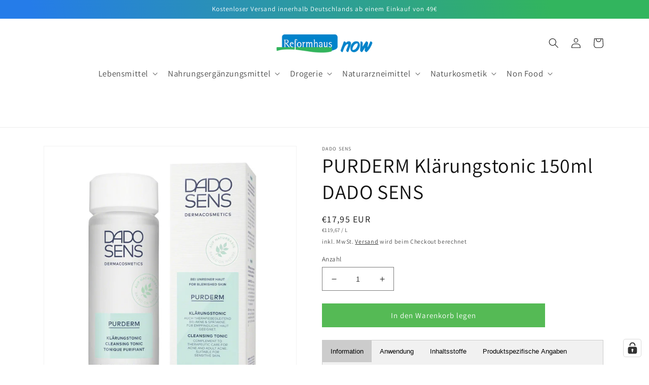

--- FILE ---
content_type: text/html; charset=utf-8
request_url: https://reformhaus-now.de/products/purderm-klaerungstonic-150ml
body_size: 67284
content:
<!doctype html>
<html class="no-js" lang="de">
  <head>
    <script src='//reformhaus-now.de/cdn/shop/t/1/assets/product_restore_email.js?v=73154089254448295391669199528' defer='defer' ></script> 
    <script id='em_product_variants' type='application/json'>
        [{"id":42980015112439,"title":"Default Title","option1":"Default Title","option2":null,"option3":null,"sku":"600827","requires_shipping":true,"taxable":true,"featured_image":null,"available":true,"name":"PURDERM Klärungstonic 150ml DADO SENS","public_title":null,"options":["Default Title"],"price":1795,"weight":355,"compare_at_price":null,"inventory_management":"shopify","barcode":"4011140211535","requires_selling_plan":false,"unit_price":11967,"unit_price_measurement":{"measured_type":"volume","quantity_value":"150.0","quantity_unit":"ml","reference_value":1,"reference_unit":"l"},"selling_plan_allocations":[]}]
    </script>
    <script id='em_product_selected_or_first_available_variant' type='application/json'>
        {"id":42980015112439,"title":"Default Title","option1":"Default Title","option2":null,"option3":null,"sku":"600827","requires_shipping":true,"taxable":true,"featured_image":null,"available":true,"name":"PURDERM Klärungstonic 150ml DADO SENS","public_title":null,"options":["Default Title"],"price":1795,"weight":355,"compare_at_price":null,"inventory_management":"shopify","barcode":"4011140211535","requires_selling_plan":false,"unit_price":11967,"unit_price_measurement":{"measured_type":"volume","quantity_value":"150.0","quantity_unit":"ml","reference_value":1,"reference_unit":"l"},"selling_plan_allocations":[]}
    </script>
    <script id='em_product_metafields' type='application/json'>
        1676419445
    </script>
    <meta charset="utf-8">
    <meta http-equiv="X-UA-Compatible" content="IE=edge">
    <meta name="viewport" content="width=device-width,initial-scale=1">
    <meta name="theme-color" content="">
    <meta name="google-site-verification" content="O7tD3wLSHcACBMkZr9KsX-VCxYy4dc4x4kSplegsn7Q" />
    <link rel="canonical" href="https://reformhaus-now.de/products/purderm-klaerungstonic-150ml">
    <link rel="preconnect" href="https://cdn.shopify.com" crossorigin><link rel="icon" type="image/png" href="//reformhaus-now.de/cdn/shop/files/favicon-32x32.png?crop=center&height=32&v=1662564183&width=32"><link rel="preconnect" href="https://fonts.shopifycdn.com" crossorigin><title>
      PURDERM Klärungstonic von DADO SENS – Milde Pflege bei unreiner Haut
 &ndash; Reformhaus Now</title>

    
      <meta name="description" content="Das PURDERM KLÄRUNGSTONIC klärt unreine Haut sanft und effektiv. Vegan, ohne Silikone &amp; Parabene. Jetzt entdecken – für ein sichtbar reineres Hautbild!">
    

    

<meta property="og:site_name" content="Reformhaus Now">
<meta property="og:url" content="https://reformhaus-now.de/products/purderm-klaerungstonic-150ml">
<meta property="og:title" content="PURDERM Klärungstonic von DADO SENS – Milde Pflege bei unreiner Haut">
<meta property="og:type" content="product">
<meta property="og:description" content="Das PURDERM KLÄRUNGSTONIC klärt unreine Haut sanft und effektiv. Vegan, ohne Silikone &amp; Parabene. Jetzt entdecken – für ein sichtbar reineres Hautbild!"><meta property="og:image" content="http://reformhaus-now.de/cdn/shop/files/DADO_SENS_PURDERM_Klaerungstonic_150ml_Flasche_und_Verpackung.png?v=1752668034">
  <meta property="og:image:secure_url" content="https://reformhaus-now.de/cdn/shop/files/DADO_SENS_PURDERM_Klaerungstonic_150ml_Flasche_und_Verpackung.png?v=1752668034">
  <meta property="og:image:width" content="1080">
  <meta property="og:image:height" content="1080"><meta property="og:price:amount" content="17,95">
  <meta property="og:price:currency" content="EUR"><meta name="twitter:card" content="summary_large_image">
<meta name="twitter:title" content="PURDERM Klärungstonic von DADO SENS – Milde Pflege bei unreiner Haut">
<meta name="twitter:description" content="Das PURDERM KLÄRUNGSTONIC klärt unreine Haut sanft und effektiv. Vegan, ohne Silikone &amp; Parabene. Jetzt entdecken – für ein sichtbar reineres Hautbild!">


    <script src="//reformhaus-now.de/cdn/shop/t/1/assets/global.js?v=125821856168898587351658931338" defer="defer"></script>
    <script>window.performance && window.performance.mark && window.performance.mark('shopify.content_for_header.start');</script><meta name="facebook-domain-verification" content="emib0i69wmkdmib8735b5nk5qdoqhx">
<meta name="google-site-verification" content="N9DpSEzdzEJzbI63IPiyAQbf8cMlIm99FgEZ3ZC1GhY">
<meta id="shopify-digital-wallet" name="shopify-digital-wallet" content="/65169391863/digital_wallets/dialog">
<meta name="shopify-checkout-api-token" content="db8f92c710c725d70583245191d1963b">
<meta id="in-context-paypal-metadata" data-shop-id="65169391863" data-venmo-supported="false" data-environment="production" data-locale="de_DE" data-paypal-v4="true" data-currency="EUR">
<link rel="alternate" type="application/json+oembed" href="https://reformhaus-now.de/products/purderm-klaerungstonic-150ml.oembed">
<script async="async" src="/checkouts/internal/preloads.js?locale=de-DE"></script>
<link rel="preconnect" href="https://shop.app" crossorigin="anonymous">
<script async="async" src="https://shop.app/checkouts/internal/preloads.js?locale=de-DE&shop_id=65169391863" crossorigin="anonymous"></script>
<script id="apple-pay-shop-capabilities" type="application/json">{"shopId":65169391863,"countryCode":"DE","currencyCode":"EUR","merchantCapabilities":["supports3DS"],"merchantId":"gid:\/\/shopify\/Shop\/65169391863","merchantName":"Reformhaus Now","requiredBillingContactFields":["postalAddress","email"],"requiredShippingContactFields":["postalAddress","email"],"shippingType":"shipping","supportedNetworks":["visa","maestro","masterCard","amex"],"total":{"type":"pending","label":"Reformhaus Now","amount":"1.00"},"shopifyPaymentsEnabled":true,"supportsSubscriptions":true}</script>
<script id="shopify-features" type="application/json">{"accessToken":"db8f92c710c725d70583245191d1963b","betas":["rich-media-storefront-analytics"],"domain":"reformhaus-now.de","predictiveSearch":true,"shopId":65169391863,"locale":"de"}</script>
<script>var Shopify = Shopify || {};
Shopify.shop = "reformhausreinfeld.myshopify.com";
Shopify.locale = "de";
Shopify.currency = {"active":"EUR","rate":"1.0"};
Shopify.country = "DE";
Shopify.theme = {"name":"Dawn","id":133748424951,"schema_name":"Dawn","schema_version":"6.0.2","theme_store_id":887,"role":"main"};
Shopify.theme.handle = "null";
Shopify.theme.style = {"id":null,"handle":null};
Shopify.cdnHost = "reformhaus-now.de/cdn";
Shopify.routes = Shopify.routes || {};
Shopify.routes.root = "/";</script>
<script type="module">!function(o){(o.Shopify=o.Shopify||{}).modules=!0}(window);</script>
<script>!function(o){function n(){var o=[];function n(){o.push(Array.prototype.slice.apply(arguments))}return n.q=o,n}var t=o.Shopify=o.Shopify||{};t.loadFeatures=n(),t.autoloadFeatures=n()}(window);</script>
<script>
  window.ShopifyPay = window.ShopifyPay || {};
  window.ShopifyPay.apiHost = "shop.app\/pay";
  window.ShopifyPay.redirectState = null;
</script>
<script id="shop-js-analytics" type="application/json">{"pageType":"product"}</script>
<script defer="defer" async type="module" src="//reformhaus-now.de/cdn/shopifycloud/shop-js/modules/v2/client.init-shop-cart-sync_HUjMWWU5.de.esm.js"></script>
<script defer="defer" async type="module" src="//reformhaus-now.de/cdn/shopifycloud/shop-js/modules/v2/chunk.common_QpfDqRK1.esm.js"></script>
<script type="module">
  await import("//reformhaus-now.de/cdn/shopifycloud/shop-js/modules/v2/client.init-shop-cart-sync_HUjMWWU5.de.esm.js");
await import("//reformhaus-now.de/cdn/shopifycloud/shop-js/modules/v2/chunk.common_QpfDqRK1.esm.js");

  window.Shopify.SignInWithShop?.initShopCartSync?.({"fedCMEnabled":true,"windoidEnabled":true});

</script>
<script>
  window.Shopify = window.Shopify || {};
  if (!window.Shopify.featureAssets) window.Shopify.featureAssets = {};
  window.Shopify.featureAssets['shop-js'] = {"shop-cart-sync":["modules/v2/client.shop-cart-sync_ByUgVWtJ.de.esm.js","modules/v2/chunk.common_QpfDqRK1.esm.js"],"init-fed-cm":["modules/v2/client.init-fed-cm_CVqhkk-1.de.esm.js","modules/v2/chunk.common_QpfDqRK1.esm.js"],"shop-button":["modules/v2/client.shop-button_B0pFlqys.de.esm.js","modules/v2/chunk.common_QpfDqRK1.esm.js"],"shop-cash-offers":["modules/v2/client.shop-cash-offers_CaaeZ5wd.de.esm.js","modules/v2/chunk.common_QpfDqRK1.esm.js","modules/v2/chunk.modal_CS8dP9kO.esm.js"],"init-windoid":["modules/v2/client.init-windoid_B-gyVqfY.de.esm.js","modules/v2/chunk.common_QpfDqRK1.esm.js"],"shop-toast-manager":["modules/v2/client.shop-toast-manager_DgTeluS3.de.esm.js","modules/v2/chunk.common_QpfDqRK1.esm.js"],"init-shop-email-lookup-coordinator":["modules/v2/client.init-shop-email-lookup-coordinator_C5I212n4.de.esm.js","modules/v2/chunk.common_QpfDqRK1.esm.js"],"init-shop-cart-sync":["modules/v2/client.init-shop-cart-sync_HUjMWWU5.de.esm.js","modules/v2/chunk.common_QpfDqRK1.esm.js"],"avatar":["modules/v2/client.avatar_BTnouDA3.de.esm.js"],"pay-button":["modules/v2/client.pay-button_CJaF-UDc.de.esm.js","modules/v2/chunk.common_QpfDqRK1.esm.js"],"init-customer-accounts":["modules/v2/client.init-customer-accounts_BI_wUvuR.de.esm.js","modules/v2/client.shop-login-button_DTPR4l75.de.esm.js","modules/v2/chunk.common_QpfDqRK1.esm.js","modules/v2/chunk.modal_CS8dP9kO.esm.js"],"init-shop-for-new-customer-accounts":["modules/v2/client.init-shop-for-new-customer-accounts_C4qR5Wl-.de.esm.js","modules/v2/client.shop-login-button_DTPR4l75.de.esm.js","modules/v2/chunk.common_QpfDqRK1.esm.js","modules/v2/chunk.modal_CS8dP9kO.esm.js"],"shop-login-button":["modules/v2/client.shop-login-button_DTPR4l75.de.esm.js","modules/v2/chunk.common_QpfDqRK1.esm.js","modules/v2/chunk.modal_CS8dP9kO.esm.js"],"init-customer-accounts-sign-up":["modules/v2/client.init-customer-accounts-sign-up_SG5gYFpP.de.esm.js","modules/v2/client.shop-login-button_DTPR4l75.de.esm.js","modules/v2/chunk.common_QpfDqRK1.esm.js","modules/v2/chunk.modal_CS8dP9kO.esm.js"],"shop-follow-button":["modules/v2/client.shop-follow-button_CmMsyvrH.de.esm.js","modules/v2/chunk.common_QpfDqRK1.esm.js","modules/v2/chunk.modal_CS8dP9kO.esm.js"],"checkout-modal":["modules/v2/client.checkout-modal_tfCxQqrq.de.esm.js","modules/v2/chunk.common_QpfDqRK1.esm.js","modules/v2/chunk.modal_CS8dP9kO.esm.js"],"lead-capture":["modules/v2/client.lead-capture_Ccz5Zm6k.de.esm.js","modules/v2/chunk.common_QpfDqRK1.esm.js","modules/v2/chunk.modal_CS8dP9kO.esm.js"],"shop-login":["modules/v2/client.shop-login_BfivnucW.de.esm.js","modules/v2/chunk.common_QpfDqRK1.esm.js","modules/v2/chunk.modal_CS8dP9kO.esm.js"],"payment-terms":["modules/v2/client.payment-terms_D2Mn0eFV.de.esm.js","modules/v2/chunk.common_QpfDqRK1.esm.js","modules/v2/chunk.modal_CS8dP9kO.esm.js"]};
</script>
<script>(function() {
  var isLoaded = false;
  function asyncLoad() {
    if (isLoaded) return;
    isLoaded = true;
    var urls = ["https:\/\/static2.rapidsearch.dev\/resultpage.js?shop=reformhausreinfeld.myshopify.com","https:\/\/static.klaviyo.com\/onsite\/js\/T64nDa\/klaviyo.js?company_id=T64nDa\u0026shop=reformhausreinfeld.myshopify.com","https:\/\/s1.staq-cdn.com\/grow\/api\/js\/65169391863\/main.js?sId=65169391863\u0026v=W97GAV6NRY6E3PU38TSP3TAI\u0026shop=reformhausreinfeld.myshopify.com"];
    for (var i = 0; i < urls.length; i++) {
      var s = document.createElement('script');
      s.type = 'text/javascript';
      s.async = true;
      s.src = urls[i];
      var x = document.getElementsByTagName('script')[0];
      x.parentNode.insertBefore(s, x);
    }
  };
  if(window.attachEvent) {
    window.attachEvent('onload', asyncLoad);
  } else {
    window.addEventListener('load', asyncLoad, false);
  }
})();</script>
<script id="__st">var __st={"a":65169391863,"offset":3600,"reqid":"02cf0cc2-42dc-45e1-8788-1df7d9b83db8-1768650967","pageurl":"reformhaus-now.de\/products\/purderm-klaerungstonic-150ml","u":"71115148abf2","p":"product","rtyp":"product","rid":7696142434551};</script>
<script>window.ShopifyPaypalV4VisibilityTracking = true;</script>
<script id="captcha-bootstrap">!function(){'use strict';const t='contact',e='account',n='new_comment',o=[[t,t],['blogs',n],['comments',n],[t,'customer']],c=[[e,'customer_login'],[e,'guest_login'],[e,'recover_customer_password'],[e,'create_customer']],r=t=>t.map((([t,e])=>`form[action*='/${t}']:not([data-nocaptcha='true']) input[name='form_type'][value='${e}']`)).join(','),a=t=>()=>t?[...document.querySelectorAll(t)].map((t=>t.form)):[];function s(){const t=[...o],e=r(t);return a(e)}const i='password',u='form_key',d=['recaptcha-v3-token','g-recaptcha-response','h-captcha-response',i],f=()=>{try{return window.sessionStorage}catch{return}},m='__shopify_v',_=t=>t.elements[u];function p(t,e,n=!1){try{const o=window.sessionStorage,c=JSON.parse(o.getItem(e)),{data:r}=function(t){const{data:e,action:n}=t;return t[m]||n?{data:e,action:n}:{data:t,action:n}}(c);for(const[e,n]of Object.entries(r))t.elements[e]&&(t.elements[e].value=n);n&&o.removeItem(e)}catch(o){console.error('form repopulation failed',{error:o})}}const l='form_type',E='cptcha';function T(t){t.dataset[E]=!0}const w=window,h=w.document,L='Shopify',v='ce_forms',y='captcha';let A=!1;((t,e)=>{const n=(g='f06e6c50-85a8-45c8-87d0-21a2b65856fe',I='https://cdn.shopify.com/shopifycloud/storefront-forms-hcaptcha/ce_storefront_forms_captcha_hcaptcha.v1.5.2.iife.js',D={infoText:'Durch hCaptcha geschützt',privacyText:'Datenschutz',termsText:'Allgemeine Geschäftsbedingungen'},(t,e,n)=>{const o=w[L][v],c=o.bindForm;if(c)return c(t,g,e,D).then(n);var r;o.q.push([[t,g,e,D],n]),r=I,A||(h.body.append(Object.assign(h.createElement('script'),{id:'captcha-provider',async:!0,src:r})),A=!0)});var g,I,D;w[L]=w[L]||{},w[L][v]=w[L][v]||{},w[L][v].q=[],w[L][y]=w[L][y]||{},w[L][y].protect=function(t,e){n(t,void 0,e),T(t)},Object.freeze(w[L][y]),function(t,e,n,w,h,L){const[v,y,A,g]=function(t,e,n){const i=e?o:[],u=t?c:[],d=[...i,...u],f=r(d),m=r(i),_=r(d.filter((([t,e])=>n.includes(e))));return[a(f),a(m),a(_),s()]}(w,h,L),I=t=>{const e=t.target;return e instanceof HTMLFormElement?e:e&&e.form},D=t=>v().includes(t);t.addEventListener('submit',(t=>{const e=I(t);if(!e)return;const n=D(e)&&!e.dataset.hcaptchaBound&&!e.dataset.recaptchaBound,o=_(e),c=g().includes(e)&&(!o||!o.value);(n||c)&&t.preventDefault(),c&&!n&&(function(t){try{if(!f())return;!function(t){const e=f();if(!e)return;const n=_(t);if(!n)return;const o=n.value;o&&e.removeItem(o)}(t);const e=Array.from(Array(32),(()=>Math.random().toString(36)[2])).join('');!function(t,e){_(t)||t.append(Object.assign(document.createElement('input'),{type:'hidden',name:u})),t.elements[u].value=e}(t,e),function(t,e){const n=f();if(!n)return;const o=[...t.querySelectorAll(`input[type='${i}']`)].map((({name:t})=>t)),c=[...d,...o],r={};for(const[a,s]of new FormData(t).entries())c.includes(a)||(r[a]=s);n.setItem(e,JSON.stringify({[m]:1,action:t.action,data:r}))}(t,e)}catch(e){console.error('failed to persist form',e)}}(e),e.submit())}));const S=(t,e)=>{t&&!t.dataset[E]&&(n(t,e.some((e=>e===t))),T(t))};for(const o of['focusin','change'])t.addEventListener(o,(t=>{const e=I(t);D(e)&&S(e,y())}));const B=e.get('form_key'),M=e.get(l),P=B&&M;t.addEventListener('DOMContentLoaded',(()=>{const t=y();if(P)for(const e of t)e.elements[l].value===M&&p(e,B);[...new Set([...A(),...v().filter((t=>'true'===t.dataset.shopifyCaptcha))])].forEach((e=>S(e,t)))}))}(h,new URLSearchParams(w.location.search),n,t,e,['guest_login'])})(!0,!0)}();</script>
<script integrity="sha256-4kQ18oKyAcykRKYeNunJcIwy7WH5gtpwJnB7kiuLZ1E=" data-source-attribution="shopify.loadfeatures" defer="defer" src="//reformhaus-now.de/cdn/shopifycloud/storefront/assets/storefront/load_feature-a0a9edcb.js" crossorigin="anonymous"></script>
<script crossorigin="anonymous" defer="defer" src="//reformhaus-now.de/cdn/shopifycloud/storefront/assets/shopify_pay/storefront-65b4c6d7.js?v=20250812"></script>
<script data-source-attribution="shopify.dynamic_checkout.dynamic.init">var Shopify=Shopify||{};Shopify.PaymentButton=Shopify.PaymentButton||{isStorefrontPortableWallets:!0,init:function(){window.Shopify.PaymentButton.init=function(){};var t=document.createElement("script");t.src="https://reformhaus-now.de/cdn/shopifycloud/portable-wallets/latest/portable-wallets.de.js",t.type="module",document.head.appendChild(t)}};
</script>
<script data-source-attribution="shopify.dynamic_checkout.buyer_consent">
  function portableWalletsHideBuyerConsent(e){var t=document.getElementById("shopify-buyer-consent"),n=document.getElementById("shopify-subscription-policy-button");t&&n&&(t.classList.add("hidden"),t.setAttribute("aria-hidden","true"),n.removeEventListener("click",e))}function portableWalletsShowBuyerConsent(e){var t=document.getElementById("shopify-buyer-consent"),n=document.getElementById("shopify-subscription-policy-button");t&&n&&(t.classList.remove("hidden"),t.removeAttribute("aria-hidden"),n.addEventListener("click",e))}window.Shopify?.PaymentButton&&(window.Shopify.PaymentButton.hideBuyerConsent=portableWalletsHideBuyerConsent,window.Shopify.PaymentButton.showBuyerConsent=portableWalletsShowBuyerConsent);
</script>
<script data-source-attribution="shopify.dynamic_checkout.cart.bootstrap">document.addEventListener("DOMContentLoaded",(function(){function t(){return document.querySelector("shopify-accelerated-checkout-cart, shopify-accelerated-checkout")}if(t())Shopify.PaymentButton.init();else{new MutationObserver((function(e,n){t()&&(Shopify.PaymentButton.init(),n.disconnect())})).observe(document.body,{childList:!0,subtree:!0})}}));
</script>
<link id="shopify-accelerated-checkout-styles" rel="stylesheet" media="screen" href="https://reformhaus-now.de/cdn/shopifycloud/portable-wallets/latest/accelerated-checkout-backwards-compat.css" crossorigin="anonymous">
<style id="shopify-accelerated-checkout-cart">
        #shopify-buyer-consent {
  margin-top: 1em;
  display: inline-block;
  width: 100%;
}

#shopify-buyer-consent.hidden {
  display: none;
}

#shopify-subscription-policy-button {
  background: none;
  border: none;
  padding: 0;
  text-decoration: underline;
  font-size: inherit;
  cursor: pointer;
}

#shopify-subscription-policy-button::before {
  box-shadow: none;
}

      </style>
<script id="sections-script" data-sections="product-recommendations,header,footer" defer="defer" src="//reformhaus-now.de/cdn/shop/t/1/compiled_assets/scripts.js?v=4482"></script>
<script>window.performance && window.performance.mark && window.performance.mark('shopify.content_for_header.end');</script>


    <style data-shopify>
      @font-face {
  font-family: Assistant;
  font-weight: 400;
  font-style: normal;
  font-display: swap;
  src: url("//reformhaus-now.de/cdn/fonts/assistant/assistant_n4.9120912a469cad1cc292572851508ca49d12e768.woff2") format("woff2"),
       url("//reformhaus-now.de/cdn/fonts/assistant/assistant_n4.6e9875ce64e0fefcd3f4446b7ec9036b3ddd2985.woff") format("woff");
}

      @font-face {
  font-family: Assistant;
  font-weight: 700;
  font-style: normal;
  font-display: swap;
  src: url("//reformhaus-now.de/cdn/fonts/assistant/assistant_n7.bf44452348ec8b8efa3aa3068825305886b1c83c.woff2") format("woff2"),
       url("//reformhaus-now.de/cdn/fonts/assistant/assistant_n7.0c887fee83f6b3bda822f1150b912c72da0f7b64.woff") format("woff");
}

      
      
      @font-face {
  font-family: Assistant;
  font-weight: 400;
  font-style: normal;
  font-display: swap;
  src: url("//reformhaus-now.de/cdn/fonts/assistant/assistant_n4.9120912a469cad1cc292572851508ca49d12e768.woff2") format("woff2"),
       url("//reformhaus-now.de/cdn/fonts/assistant/assistant_n4.6e9875ce64e0fefcd3f4446b7ec9036b3ddd2985.woff") format("woff");
}


      :root {
        --font-body-family: Assistant, sans-serif;
        --font-body-style: normal;
        --font-body-weight: 400;
        --font-body-weight-bold: 700;

        --font-heading-family: Assistant, sans-serif;
        --font-heading-style: normal;
        --font-heading-weight: 400;

        --font-body-scale: 1.0;
        --font-heading-scale: 1.0;

        --color-base-text: 18, 18, 18;
        --color-shadow: 18, 18, 18;
        --color-base-background-1: 255, 255, 255;
        --color-base-background-2: 243, 243, 243;
        --color-base-solid-button-labels: 255, 255, 255;
        --color-base-outline-button-labels: 18, 18, 18;
        --color-base-accent-1: 85, 186, 85;
        --color-base-accent-2: 0, 131, 202;
        --payment-terms-background-color: #ffffff;

        --gradient-base-background-1: #ffffff;
        --gradient-base-background-2: #f3f3f3;
        --gradient-base-accent-1: #55ba55;
        --gradient-base-accent-2: linear-gradient(80deg, rgba(37, 124, 233, 1) 13%, rgba(50, 181, 94, 1) 86%);

        --media-padding: px;
        --media-border-opacity: 0.05;
        --media-border-width: 1px;
        --media-radius: 0px;
        --media-shadow-opacity: 0.0;
        --media-shadow-horizontal-offset: 0px;
        --media-shadow-vertical-offset: 4px;
        --media-shadow-blur-radius: 5px;
        --media-shadow-visible: 0;

        --page-width: 120rem;
        --page-width-margin: 0rem;

        --card-image-padding: 0.0rem;
        --card-corner-radius: 0.0rem;
        --card-text-alignment: left;
        --card-border-width: 0.0rem;
        --card-border-opacity: 0.1;
        --card-shadow-opacity: 0.0;
        --card-shadow-visible: 0;
        --card-shadow-horizontal-offset: 0.0rem;
        --card-shadow-vertical-offset: 0.4rem;
        --card-shadow-blur-radius: 0.5rem;

        --badge-corner-radius: 4.0rem;

        --popup-border-width: 1px;
        --popup-border-opacity: 0.1;
        --popup-corner-radius: 0px;
        --popup-shadow-opacity: 0.0;
        --popup-shadow-horizontal-offset: 0px;
        --popup-shadow-vertical-offset: 4px;
        --popup-shadow-blur-radius: 5px;

        --drawer-border-width: 1px;
        --drawer-border-opacity: 0.1;
        --drawer-shadow-opacity: 0.0;
        --drawer-shadow-horizontal-offset: 0px;
        --drawer-shadow-vertical-offset: 4px;
        --drawer-shadow-blur-radius: 5px;

        --spacing-sections-desktop: 0px;
        --spacing-sections-mobile: 0px;

        --grid-desktop-vertical-spacing: 8px;
        --grid-desktop-horizontal-spacing: 8px;
        --grid-mobile-vertical-spacing: 4px;
        --grid-mobile-horizontal-spacing: 4px;

        --text-boxes-border-opacity: 0.1;
        --text-boxes-border-width: 0px;
        --text-boxes-radius: 0px;
        --text-boxes-shadow-opacity: 0.0;
        --text-boxes-shadow-visible: 0;
        --text-boxes-shadow-horizontal-offset: 0px;
        --text-boxes-shadow-vertical-offset: 4px;
        --text-boxes-shadow-blur-radius: 5px;

        --buttons-radius: 0px;
        --buttons-radius-outset: 0px;
        --buttons-border-width: 1px;
        --buttons-border-opacity: 1.0;
        --buttons-shadow-opacity: 0.0;
        --buttons-shadow-visible: 0;
        --buttons-shadow-horizontal-offset: 0px;
        --buttons-shadow-vertical-offset: 4px;
        --buttons-shadow-blur-radius: 5px;
        --buttons-border-offset: 0px;

        --inputs-radius: 0px;
        --inputs-border-width: 1px;
        --inputs-border-opacity: 0.55;
        --inputs-shadow-opacity: 0.0;
        --inputs-shadow-horizontal-offset: 0px;
        --inputs-margin-offset: 0px;
        --inputs-shadow-vertical-offset: 4px;
        --inputs-shadow-blur-radius: 5px;
        --inputs-radius-outset: 0px;

        --variant-pills-radius: 40px;
        --variant-pills-border-width: 1px;
        --variant-pills-border-opacity: 0.55;
        --variant-pills-shadow-opacity: 0.0;
        --variant-pills-shadow-horizontal-offset: 0px;
        --variant-pills-shadow-vertical-offset: 4px;
        --variant-pills-shadow-blur-radius: 5px;
      }

      *,
      *::before,
      *::after {
        box-sizing: inherit;
      }

      html {
        box-sizing: border-box;
        font-size: calc(var(--font-body-scale) * 62.5%);
        height: 100%;
      }

      body {
        display: grid;
        grid-template-rows: auto auto 1fr auto;
        grid-template-columns: 100%;
        min-height: 100%;
        margin: 0;
        font-size: 1.5rem;
        letter-spacing: 0.06rem;
        line-height: calc(1 + 0.8 / var(--font-body-scale));
        font-family: var(--font-body-family);
        font-style: var(--font-body-style);
        font-weight: var(--font-body-weight);
      }

      @media screen and (min-width: 750px) {
        body {
          font-size: 1.6rem;
        }
      }
    </style>

    <link href="//reformhaus-now.de/cdn/shop/t/1/assets/base.css?v=19666067365360246481656433853" rel="stylesheet" type="text/css" media="all" />
<link rel="preload" as="font" href="//reformhaus-now.de/cdn/fonts/assistant/assistant_n4.9120912a469cad1cc292572851508ca49d12e768.woff2" type="font/woff2" crossorigin><link rel="preload" as="font" href="//reformhaus-now.de/cdn/fonts/assistant/assistant_n4.9120912a469cad1cc292572851508ca49d12e768.woff2" type="font/woff2" crossorigin><link rel="stylesheet" href="//reformhaus-now.de/cdn/shop/t/1/assets/component-predictive-search.css?v=165644661289088488651656433831" media="print" onload="this.media='all'"><script>document.documentElement.className = document.documentElement.className.replace('no-js', 'js');
    if (Shopify.designMode) {
      document.documentElement.classList.add('shopify-design-mode');
    }
    </script>
  <link href="//reformhaus-now.de/cdn/shop/t/1/assets/recipes.scss.css?v=89519772930023651621666916056" rel="stylesheet" type="text/css" media="all" />



<style>
  
  
  
  
  
  
  
  
  @import url('https://fonts.googleapis.com/css2?family=ABeeZee:&family=ABeeZee:&family=ABeeZee:&family=ABeeZee:&display=swap');
  
    

  
  .recipe-block .recipe-card h2 {font-family: 'ABeeZee';
    font-weight:  ;font-size: px ;color:  ;}
  
  
  .recipe-block .recipe-card h3 {font-family: 'ABeeZee' ;
    font-weight:  ;font-size: px ;color:  ;}
  
  
  .recipe-block .recipe-card p, .recipe-block .recipe-card li  {font-family: 'ABeeZee';
    font-weight:  ;font-size: px ;color:  ;}
  
  
  .recipe-block .recipe-card a  {font-family: 'ABeeZee';
    font-weight: ;font-size: px;color: ;}
  
  
  .recipe-block .recipe-card a:hover {
    color: ;
  }
  
  
  
  
</style>
  


  <script type="text/javascript">
    window.RapidSearchAdmin = false;
  </script>


  <!-- Hotjar Tracking Code for https://www.reformhaus-now.de -->
<script>
    (function(h,o,t,j,a,r){
        h.hj=h.hj||function(){(h.hj.q=h.hj.q||[]).push(arguments)};
        h._hjSettings={hjid:3259447,hjsv:6};
        a=o.getElementsByTagName('head')[0];
        r=o.createElement('script');r.async=1;
        r.src=t+h._hjSettings.hjid+j+h._hjSettings.hjsv;
        a.appendChild(r);
    })(window,document,'https://static.hotjar.com/c/hotjar-','.js?sv=');
</script>


<!-- BEGIN app block: shopify://apps/complianz-gdpr-cookie-consent/blocks/bc-block/e49729f0-d37d-4e24-ac65-e0e2f472ac27 -->

    
    
    
<link id='complianz-css' rel="stylesheet" href=https://cdn.shopify.com/extensions/019a2fb2-ee57-75e6-ac86-acfd14822c1d/gdpr-legal-cookie-74/assets/complainz.css media="print" onload="this.media='all'">
    <style>
        #Compliance-iframe.Compliance-iframe-branded > div.purposes-header,
        #Compliance-iframe.Compliance-iframe-branded > div.cmplc-cmp-header,
        #purposes-container > div.purposes-header,
        #Compliance-cs-banner .Compliance-cs-brand {
            background-color: #ffffff !important;
            color: #000000!important;
        }
        #Compliance-iframe.Compliance-iframe-branded .purposes-header .cmplc-btn-cp ,
        #Compliance-iframe.Compliance-iframe-branded .purposes-header .cmplc-btn-cp:hover,
        #Compliance-iframe.Compliance-iframe-branded .purposes-header .cmplc-btn-back:hover  {
            background-color: #ffffff !important;
            opacity: 1 !important;
        }
        #Compliance-cs-banner .cmplc-toggle .cmplc-toggle-label {
            color: #ffffff!important;
        }
        #Compliance-iframe.Compliance-iframe-branded .purposes-header .cmplc-btn-cp:hover,
        #Compliance-iframe.Compliance-iframe-branded .purposes-header .cmplc-btn-back:hover {
            background-color: #000000!important;
            color: #ffffff!important;
        }
        #Compliance-cs-banner #Compliance-cs-title {
            font-size: 14px !important;
        }
        #Compliance-cs-banner .Compliance-cs-content,
        #Compliance-cs-title,
        .cmplc-toggle-checkbox.granular-control-checkbox span {
            background-color: #FFFFFF !important;
            color: #0A0A0A !important;
            font-size: 14px !important;
        }
        #Compliance-cs-banner .Compliance-cs-close-btn {
            font-size: 14px !important;
            background-color: #FFFFFF !important;
        }
        #Compliance-cs-banner .Compliance-cs-opt-group {
            color: #FFFFFF !important;
        }
        #Compliance-cs-banner .Compliance-cs-opt-group button,
        .Compliance-alert button.Compliance-button-cancel {
            background-color: #FFFFFF!important;
            color: #007BBC!important;
        }
        #Compliance-cs-banner .Compliance-cs-opt-group button.Compliance-cs-accept-btn,
        #Compliance-cs-banner .Compliance-cs-opt-group button.Compliance-cs-btn-primary,
        .Compliance-alert button.Compliance-button-confirm {
            background-color: #007BBC !important;
            color: #FFFFFF !important;
        }
        #Compliance-cs-banner .Compliance-cs-opt-group button.Compliance-cs-reject-btn {
            background-color: #007BBC!important;
            color: #FFFFFF!important;
        }

        #Compliance-cs-banner .Compliance-banner-content button {
            cursor: pointer !important;
            color: currentColor !important;
            text-decoration: underline !important;
            border: none !important;
            background-color: transparent !important;
            font-size: 100% !important;
            padding: 0 !important;
        }

        #Compliance-cs-banner .Compliance-cs-opt-group button {
            border-radius: 4px !important;
            padding-block: 10px !important;
        }
        @media (min-width: 640px) {
            #Compliance-cs-banner.Compliance-cs-default-floating:not(.Compliance-cs-top):not(.Compliance-cs-center) .Compliance-cs-container, #Compliance-cs-banner.Compliance-cs-default-floating:not(.Compliance-cs-bottom):not(.Compliance-cs-center) .Compliance-cs-container, #Compliance-cs-banner.Compliance-cs-default-floating.Compliance-cs-center:not(.Compliance-cs-top):not(.Compliance-cs-bottom) .Compliance-cs-container {
                width: 560px !important;
            }
            #Compliance-cs-banner.Compliance-cs-default-floating:not(.Compliance-cs-top):not(.Compliance-cs-center) .Compliance-cs-opt-group, #Compliance-cs-banner.Compliance-cs-default-floating:not(.Compliance-cs-bottom):not(.Compliance-cs-center) .Compliance-cs-opt-group, #Compliance-cs-banner.Compliance-cs-default-floating.Compliance-cs-center:not(.Compliance-cs-top):not(.Compliance-cs-bottom) .Compliance-cs-opt-group {
                flex-direction: row !important;
            }
            #Compliance-cs-banner .Compliance-cs-opt-group button:not(:last-of-type),
            #Compliance-cs-banner .Compliance-cs-opt-group button {
                margin-right: 4px !important;
            }
            #Compliance-cs-banner .Compliance-cs-container .Compliance-cs-brand {
                position: absolute !important;
                inset-block-start: 6px;
            }
        }
        #Compliance-cs-banner.Compliance-cs-default-floating:not(.Compliance-cs-top):not(.Compliance-cs-center) .Compliance-cs-opt-group > div, #Compliance-cs-banner.Compliance-cs-default-floating:not(.Compliance-cs-bottom):not(.Compliance-cs-center) .Compliance-cs-opt-group > div, #Compliance-cs-banner.Compliance-cs-default-floating.Compliance-cs-center:not(.Compliance-cs-top):not(.Compliance-cs-bottom) .Compliance-cs-opt-group > div {
            flex-direction: row-reverse;
            width: 100% !important;
        }

        .Compliance-cs-brand-badge-outer, .Compliance-cs-brand-badge, #Compliance-cs-banner.Compliance-cs-default-floating.Compliance-cs-bottom .Compliance-cs-brand-badge-outer,
        #Compliance-cs-banner.Compliance-cs-default.Compliance-cs-bottom .Compliance-cs-brand-badge-outer,
        #Compliance-cs-banner.Compliance-cs-default:not(.Compliance-cs-left) .Compliance-cs-brand-badge-outer,
        #Compliance-cs-banner.Compliance-cs-default-floating:not(.Compliance-cs-left) .Compliance-cs-brand-badge-outer {
            display: none !important
        }

        #Compliance-cs-banner:not(.Compliance-cs-top):not(.Compliance-cs-bottom) .Compliance-cs-container.Compliance-cs-themed {
            flex-direction: row !important;
        }

        #Compliance-cs-banner #Compliance-cs-title,
        #Compliance-cs-banner #Compliance-cs-custom-title {
            justify-self: center !important;
            font-size: 14px !important;
            font-family: -apple-system,sans-serif !important;
            margin-inline: auto !important;
            width: 55% !important;
            text-align: center;
            font-weight: 600;
            visibility: unset;
        }

        @media (max-width: 640px) {
            #Compliance-cs-banner #Compliance-cs-title,
            #Compliance-cs-banner #Compliance-cs-custom-title {
                display: block;
            }
        }

        #Compliance-cs-banner .Compliance-cs-brand img {
            max-width: 110px !important;
            min-height: 32px !important;
        }
        #Compliance-cs-banner .Compliance-cs-container .Compliance-cs-brand {
            background: none !important;
            padding: 0px !important;
            margin-block-start:10px !important;
            margin-inline-start:16px !important;
        }

        #Compliance-cs-banner .Compliance-cs-opt-group button {
            padding-inline: 4px !important;
        }

    </style>
    
    
    
    

    <script type="text/javascript">
        function loadScript(src) {
            return new Promise((resolve, reject) => {
                const s = document.createElement("script");
                s.src = src;
                s.charset = "UTF-8";
                s.onload = resolve;
                s.onerror = reject;
                document.head.appendChild(s);
            });
        }

        function filterGoogleConsentModeURLs(domainsArray) {
            const googleConsentModeComplianzURls = [
                // 197, # Google Tag Manager:
                {"domain":"s.www.googletagmanager.com", "path":""},
                {"domain":"www.tagmanager.google.com", "path":""},
                {"domain":"www.googletagmanager.com", "path":""},
                {"domain":"googletagmanager.com", "path":""},
                {"domain":"tagassistant.google.com", "path":""},
                {"domain":"tagmanager.google.com", "path":""},

                // 2110, # Google Analytics 4:
                {"domain":"www.analytics.google.com", "path":""},
                {"domain":"www.google-analytics.com", "path":""},
                {"domain":"ssl.google-analytics.com", "path":""},
                {"domain":"google-analytics.com", "path":""},
                {"domain":"analytics.google.com", "path":""},
                {"domain":"region1.google-analytics.com", "path":""},
                {"domain":"region1.analytics.google.com", "path":""},
                {"domain":"*.google-analytics.com", "path":""},
                {"domain":"www.googletagmanager.com", "path":"/gtag/js?id=G"},
                {"domain":"googletagmanager.com", "path":"/gtag/js?id=UA"},
                {"domain":"www.googletagmanager.com", "path":"/gtag/js?id=UA"},
                {"domain":"googletagmanager.com", "path":"/gtag/js?id=G"},

                // 177, # Google Ads conversion tracking:
                {"domain":"googlesyndication.com", "path":""},
                {"domain":"media.admob.com", "path":""},
                {"domain":"gmodules.com", "path":""},
                {"domain":"ad.ytsa.net", "path":""},
                {"domain":"dartmotif.net", "path":""},
                {"domain":"dmtry.com", "path":""},
                {"domain":"go.channelintelligence.com", "path":""},
                {"domain":"googleusercontent.com", "path":""},
                {"domain":"googlevideo.com", "path":""},
                {"domain":"gvt1.com", "path":""},
                {"domain":"links.channelintelligence.com", "path":""},
                {"domain":"obrasilinteirojoga.com.br", "path":""},
                {"domain":"pcdn.tcgmsrv.net", "path":""},
                {"domain":"rdr.tag.channelintelligence.com", "path":""},
                {"domain":"static.googleadsserving.cn", "path":""},
                {"domain":"studioapi.doubleclick.com", "path":""},
                {"domain":"teracent.net", "path":""},
                {"domain":"ttwbs.channelintelligence.com", "path":""},
                {"domain":"wtb.channelintelligence.com", "path":""},
                {"domain":"youknowbest.com", "path":""},
                {"domain":"doubleclick.net", "path":""},
                {"domain":"redirector.gvt1.com", "path":""},

                //116, # Google Ads Remarketing
                {"domain":"googlesyndication.com", "path":""},
                {"domain":"media.admob.com", "path":""},
                {"domain":"gmodules.com", "path":""},
                {"domain":"ad.ytsa.net", "path":""},
                {"domain":"dartmotif.net", "path":""},
                {"domain":"dmtry.com", "path":""},
                {"domain":"go.channelintelligence.com", "path":""},
                {"domain":"googleusercontent.com", "path":""},
                {"domain":"googlevideo.com", "path":""},
                {"domain":"gvt1.com", "path":""},
                {"domain":"links.channelintelligence.com", "path":""},
                {"domain":"obrasilinteirojoga.com.br", "path":""},
                {"domain":"pcdn.tcgmsrv.net", "path":""},
                {"domain":"rdr.tag.channelintelligence.com", "path":""},
                {"domain":"static.googleadsserving.cn", "path":""},
                {"domain":"studioapi.doubleclick.com", "path":""},
                {"domain":"teracent.net", "path":""},
                {"domain":"ttwbs.channelintelligence.com", "path":""},
                {"domain":"wtb.channelintelligence.com", "path":""},
                {"domain":"youknowbest.com", "path":""},
                {"domain":"doubleclick.net", "path":""},
                {"domain":"redirector.gvt1.com", "path":""}
            ];

            if (!Array.isArray(domainsArray)) { 
                return [];
            }

            const blockedPairs = new Map();
            for (const rule of googleConsentModeComplianzURls) {
                if (!blockedPairs.has(rule.domain)) {
                    blockedPairs.set(rule.domain, new Set());
                }
                blockedPairs.get(rule.domain).add(rule.path);
            }

            return domainsArray.filter(item => {
                const paths = blockedPairs.get(item.d);
                return !(paths && paths.has(item.p));
            });
        }

        function setupAutoblockingByDomain() {
            // autoblocking by domain
            const autoblockByDomainArray = [];
            const prefixID = '10000' // to not get mixed with real metis ids
            let cmpBlockerDomains = []
            let cmpCmplcVendorsPurposes = {}
            let counter = 1
            for (const object of autoblockByDomainArray) {
                cmpBlockerDomains.push({
                    d: object.d,
                    p: object.path,
                    v: prefixID + counter,
                });
                counter++;
            }
            
            counter = 1
            for (const object of autoblockByDomainArray) {
                cmpCmplcVendorsPurposes[prefixID + counter] = object?.p ?? '1';
                counter++;
            }

            Object.defineProperty(window, "cmp_cmplc_vendors_purposes", {
                get() {
                    return cmpCmplcVendorsPurposes;
                },
                set(value) {
                    cmpCmplcVendorsPurposes = { ...cmpCmplcVendorsPurposes, ...value };
                }
            });
            const basicGmc = false;


            Object.defineProperty(window, "cmp_importblockerdomains", {
                get() {
                    if (basicGmc) {
                        return filterGoogleConsentModeURLs(cmpBlockerDomains);
                    }
                    return cmpBlockerDomains;
                },
                set(value) {
                    cmpBlockerDomains = [ ...cmpBlockerDomains, ...value ];
                }
            });
        }

        function enforceRejectionRecovery() {
            const base = (window._cmplc = window._cmplc || {});
            const featuresHolder = {};

            function lockFlagOn(holder) {
                const desc = Object.getOwnPropertyDescriptor(holder, 'rejection_recovery');
                if (!desc) {
                    Object.defineProperty(holder, 'rejection_recovery', {
                        get() { return true; },
                        set(_) { /* ignore */ },
                        enumerable: true,
                        configurable: false
                    });
                }
                return holder;
            }

            Object.defineProperty(base, 'csFeatures', {
                configurable: false,
                enumerable: true,
                get() {
                    return featuresHolder;
                },
                set(obj) {
                    if (obj && typeof obj === 'object') {
                        Object.keys(obj).forEach(k => {
                            if (k !== 'rejection_recovery') {
                                featuresHolder[k] = obj[k];
                            }
                        });
                    }
                    // we lock it, it won't try to redefine
                    lockFlagOn(featuresHolder);
                }
            });

            // Ensure an object is exposed even if read early
            if (!('csFeatures' in base)) {
                base.csFeatures = {};
            } else {
                // If someone already set it synchronously, merge and lock now.
                base.csFeatures = base.csFeatures;
            }
        }

        function splitDomains(joinedString) {
            if (!joinedString) {
                return []; // empty string -> empty array
            }
            return joinedString.split(";");
        }

        function setupWhitelist() {
            // Whitelist by domain:
            const whitelistString = "";
            const whitelist_array = [...splitDomains(whitelistString)];
            if (Array.isArray(window?.cmp_block_ignoredomains)) {
                window.cmp_block_ignoredomains = [...whitelist_array, ...window.cmp_block_ignoredomains];
            }
        }

        async function initCompliance() {
            const currentCsConfiguration = {"banner":{"acceptButtonDisplay":true,"rejectButtonDisplay":true,"customizeButtonDisplay":true,"position":"float-center","backgroundOverlay":false,"fontSize":"14px","content":"","acceptButtonCaption":"","rejectButtonCaption":"","customizeButtonCaption":"","cookiePolicyLinkCaption":"","privacyWidget":true,"logo":"","brandTextColor":"#000000","brandBackgroundColor":"#ffffff","backgroundColor":"#FFFFFF","cookiePolicyLinkColor":"#4DA8DA","textColor":"#0A0A0A","acceptButtonColor":"#007BBC","acceptButtonCaptionColor":"#FFFFFF","rejectButtonColor":"#007BBC","rejectButtonCaptionColor":"#FFFFFF","customizeButtonColor":"#FFFFFF","customizeButtonCaptionColor":"#007BBC","applyStyles":"false"},"privacyWidget":true,"siteId":4142302,"cookiePolicyIds":{"de":46805588}};
            const preview_config = {"format_and_position":{"has_background_overlay":false,"position":"float-center"},"text":{"fontsize":"14px","content":{"main":"","accept":"","reject":"","learnMore":"","cp_caption":""}},"theme":{"setting_type":0,"standard":{"subtype":"light"},"color":{"selected_color":"Mint","selected_color_style":"neutral"},"custom":{"main":{"background":"#ffffff","text":"#000000"},"acceptButton":{"background":"#ffffff","text":"#000000"},"rejectButton":{"background":"#ffffff","text":"#000000"},"learnMoreButton":{"background":"#ffffff","text":"#000000"}},"logo":{"type":3,"add_from_url":{"url":"","brand_header_color":"#ffffff","brand_text_color":"#000000"},"upload":{"src":"","brand_header_color":"#ffffff","brand_text_color":"#000000"}}},"privacyWidget":true,"cookiePolicyPageUrl":"\/pages\/cookie-policy","privacyPolicyPageUrl":"\/policies\/privacy-policy","primaryDomain":"https:\/\/reformhaus-now.de"};
            const settings = {"businessLocation":"DE","targetLocations":["DE"],"legislations":{"isAutomatic":true,"customLegislations":{"gdprApplies":true,"usprApplies":false,"ccpaApplies":false,"lgpdApplies":false}},"googleConsentMode":true,"enableTcf":false,"fallbackLanguage":"de","emailNotification":false};

            const supportedLangs = [
            'bg','ca','cs','da','de','el','en','en-GB','es','et',
            'fi','fr','hr','hu','it','lt','lv','nl','no','pl',
            'pt','pt-BR','ro','ru','sk','sl','sv'
            ];

            // Build i18n map; prefer globals (e.g., window.it / window.en) if your locale files define them,
            // otherwise fall back to Liquid-injected JSON (cleaned_*).
            const currentLang = "de";
            const fallbackLang = "de";

            let cmplc_i18n = {};

            // fallback first
            (function attachFallback() {
                // If your external locale file defines a global like "window[<lang>]"
                if (typeof window[fallbackLang] !== "undefined") {
                    cmplc_i18n[fallbackLang] = window[fallbackLang];
                    return;
                }
            })();

            // then current
            (function attachCurrent() {
            if (supportedLangs.includes(currentLang)) {
                if (typeof window[currentLang] !== "undefined") {
                    cmplc_i18n[currentLang] = window[currentLang];
                    return;
                }
            }
            })();

            const isPrimaryLang = true;
            const primaryDomain = "https://reformhaus-now.de";
            const cookiePolicyPageUrl = "/pages/cookie-policy";
            const privacyPolicyPageUrl = "/policies/privacy-policy";

            const cookiePolicyId =
            currentCsConfiguration?.cookiePolicyIds[currentLang] ??
            currentCsConfiguration?.cookiePolicyIds[fallbackLang];

            // 🔴 IMPORTANT: make _cmplc global
            window._cmplc = window?._cmplc || [];
            const _cmplc = window._cmplc;

            _cmplc.csConfiguration = {
                ..._cmplc.csConfiguration,
                ...currentCsConfiguration,
                cookiePolicyId,
                consentOnContinuedBrowsing:  false,
                perPurposeConsent:           true,
                countryDetection:            true,
                enableGdpr:                  settings?.legislations?.customLegislations?.gdprApplies,
                enableUspr:                  settings?.legislations?.customLegislations?.usprApplies,
                enableCcpa:                  settings?.legislations?.customLegislations?.ccpaApplies,
                enableLgpd:                  settings?.legislations?.customLegislations?.lgpdApplies,
                googleConsentMode:           settings?.googleConsentMode,
                uetConsentMode:              settings?.microsoftConsentMode,
                enableTcf:                   settings?.enableTcf,
                tcfPublisherCC:              settings?.businessLocation,
                lang:                        supportedLangs.includes(currentLang) ? currentLang : fallbackLang,
                i18n:                        cmplc_i18n,
                brand:                       'Complianz',
                cookiePolicyInOtherWindow:   true,
                cookiePolicyUrl:             `${primaryDomain}${isPrimaryLang ? '' : '/' + currentLang}${cookiePolicyPageUrl}`,
                privacyPolicyUrl:            `${primaryDomain}${isPrimaryLang ? '' : '/' + currentLang}${privacyPolicyPageUrl}`,
                floatingPreferencesButtonDisplay: currentCsConfiguration?.privacyWidget ? (currentCsConfiguration?.banner?.privacyWidgetPosition ?? 'bottom-right') : false,
                cmpId:                       { tcf: 332 },
                callback:                    {},
                purposes:                    "1, 2, 3, 4, 5",
                promptToAcceptOnBlockedElements: true,
                googleEnableAdvertiserConsentMode: settings?.googleConsentMode && settings?.enableTcf
            };

            const customeContent = preview_config?.text?.content ?? {};
            const titleContent =
            customeContent?.title?.hasOwnProperty(currentLang) ? customeContent?.title[currentLang] :
            customeContent?.title?.hasOwnProperty(fallbackLang) ? customeContent?.title[fallbackLang] : '';
            let mainContent =
            customeContent?.main?.hasOwnProperty(currentLang) ? customeContent?.main[currentLang] :
            customeContent?.main?.hasOwnProperty(fallbackLang) ? customeContent?.main[fallbackLang] : '';
            if (titleContent !== '') {
            mainContent = mainContent !== '' ? `<h2 id='Compliance-cs-custom-title'>${titleContent}</h2>${mainContent}` : '';
            }

            _cmplc.csConfiguration.banner = {
            ..._cmplc.csConfiguration.banner,
            content: mainContent,
            acceptButtonCaption:
                customeContent?.accept?.hasOwnProperty(currentLang) ? customeContent?.accept[currentLang] :
                customeContent?.accept?.hasOwnProperty(fallbackLang) ? customeContent?.accept[fallbackLang] : '',
            rejectButtonCaption:
                customeContent?.reject?.hasOwnProperty(currentLang) ? customeContent?.reject[currentLang] :
                customeContent?.reject?.hasOwnProperty(fallbackLang) ? customeContent?.reject[fallbackLang] : '',
            customizeButtonCaption:
                customeContent?.learnMore?.hasOwnProperty(currentLang) ? customeContent?.learnMore[currentLang] :
                customeContent?.learnMore?.hasOwnProperty(fallbackLang) ? customeContent?.learnMore[fallbackLang] : '',
            cookiePolicyLinkCaption:
                customeContent?.cp_caption?.hasOwnProperty(currentLang) ? customeContent?.cp_caption[currentLang] :
                customeContent?.cp_caption?.hasOwnProperty(fallbackLang) ? customeContent?.cp_caption[fallbackLang] : '',
            };

            var onPreferenceExpressedOrNotNeededCallback = function(prefs) {
                var isPrefEmpty = !prefs || Object.keys(prefs).length === 0;
                var consent = isPrefEmpty ? _cmplc.cs.api.getPreferences() : prefs;
                var shopifyPurposes = {
                    "analytics": [4, 's'],
                    "marketing": [5, 'adv'],
                    "preferences": [2, 3],
                    "sale_of_data": ['s', 'sh'],
                }
                var expressedConsent = {};
                Object.keys(shopifyPurposes).forEach(function(purposeItem) {
                    var purposeExpressed = null
                    shopifyPurposes[purposeItem].forEach(item => {
                    if (consent.purposes && typeof consent.purposes[item] === 'boolean') {
                        purposeExpressed = consent.purposes[item];
                    }
                    if (consent.uspr && typeof consent.uspr[item] === 'boolean' && purposeExpressed !== false) {
                        purposeExpressed = consent.uspr[item];
                    }
                    })
                    if (typeof purposeExpressed === 'boolean') {
                        expressedConsent[purposeItem] = purposeExpressed;
                    }
                })

                var oldConsentOfCustomer = Shopify.customerPrivacy.currentVisitorConsent();
                if (oldConsentOfCustomer["sale_of_data"] !== 'no') {
                    expressedConsent["sale_of_data"] = true;
                }

                window.Shopify.customerPrivacy.setTrackingConsent(expressedConsent, function() {});
            }

            var onCcpaOptOutCallback = function () {
                window.Shopify.customerPrivacy.setTrackingConsent({ "sale_of_data": false });
            }
        
            var onReady = function () {
                const currentConsent = window.Shopify.customerPrivacy.currentVisitorConsent();
                delete currentConsent['sale_of_data'];
                if (Object.values(currentConsent).some(consent => consent !== '') || !_cmplc.cs.state.needsConsent) {
                    return;
                }
                window._cmplc.cs.api.showBanner();
            }

            _cmplc.csConfiguration.callback.onPreferenceExpressedOrNotNeeded = onPreferenceExpressedOrNotNeededCallback;
            _cmplc.csConfiguration.callback.onCcpaOptOut = onCcpaOptOutCallback;
            _cmplc.csConfiguration.callback.onReady = onReady;

            window.dispatchEvent(new CustomEvent('cmplc::configurationIsSet'));
            window.COMPLIANZ_CONFIGURATION_IS_SET = true;

            if (settings?.disableAutoBlocking === true) {
                await loadScript(`https://cs.complianz.io/sync/${currentCsConfiguration.siteId}.js`)
                return;
            }

            // Load Complianz autoblocking AFTER config is set and global
            await loadScript(`https://cs.complianz.io/autoblocking/${currentCsConfiguration.siteId}.js`)
        }

        Promise.all([
            loadScript("https://cdn.shopify.com/extensions/019a2fb2-ee57-75e6-ac86-acfd14822c1d/gdpr-legal-cookie-74/assets/de.js"),
            loadScript("https://cdn.shopify.com/extensions/019a2fb2-ee57-75e6-ac86-acfd14822c1d/gdpr-legal-cookie-74/assets/de.js"),
        ]).then(async () => {
            // Autoblocking by domain:
            enforceRejectionRecovery();
            setupAutoblockingByDomain();
            await initCompliance();
            
        }).catch(async (err) => {
            console.error("Failed to load locale scripts:", err);
            // Autoblocking by domain:
            setupAutoblockingByDomain();
            await initCompliance();
        }).finally(() => {
            // Whitelist by domain:
            setupWhitelist();
            loadScript("https://cdn.complianz.io/cs/compliance_cs.js");
            if(false == true) {
                loadScript("https://cdn.complianz.io/cs/tcf/stub-v2.js");
                loadScript("https://cdn.complianz.io/cs/tcf/safe-tcf-v2.js");
            }
            if(false == true) {
                loadScript("//cdn.complianz.io/cs/gpp/stub.js");
            }
        });
    </script>

    <script>
        window.Shopify.loadFeatures(
            [
                {
                name: 'consent-tracking-api',
                version: '0.1',
                },
            ],
            function(error) {
                if (error) {
                throw error;
                }
            }
        );
    </script>


<!-- END app block --><!-- BEGIN app block: shopify://apps/pagefly-page-builder/blocks/app-embed/83e179f7-59a0-4589-8c66-c0dddf959200 -->

<!-- BEGIN app snippet: pagefly-cro-ab-testing-main -->







<script>
  ;(function () {
    const url = new URL(window.location)
    const viewParam = url.searchParams.get('view')
    if (viewParam && viewParam.includes('variant-pf-')) {
      url.searchParams.set('pf_v', viewParam)
      url.searchParams.delete('view')
      window.history.replaceState({}, '', url)
    }
  })()
</script>



<script type='module'>
  
  window.PAGEFLY_CRO = window.PAGEFLY_CRO || {}

  window.PAGEFLY_CRO['data_debug'] = {
    original_template_suffix: "all_products",
    allow_ab_test: false,
    ab_test_start_time: 0,
    ab_test_end_time: 0,
    today_date_time: 1768650968000,
  }
  window.PAGEFLY_CRO['GA4'] = { enabled: false}
</script>

<!-- END app snippet -->








  <script src='https://cdn.shopify.com/extensions/019bb4f9-aed6-78a3-be91-e9d44663e6bf/pagefly-page-builder-215/assets/pagefly-helper.js' defer='defer'></script>

  <script src='https://cdn.shopify.com/extensions/019bb4f9-aed6-78a3-be91-e9d44663e6bf/pagefly-page-builder-215/assets/pagefly-general-helper.js' defer='defer'></script>

  <script src='https://cdn.shopify.com/extensions/019bb4f9-aed6-78a3-be91-e9d44663e6bf/pagefly-page-builder-215/assets/pagefly-snap-slider.js' defer='defer'></script>

  <script src='https://cdn.shopify.com/extensions/019bb4f9-aed6-78a3-be91-e9d44663e6bf/pagefly-page-builder-215/assets/pagefly-slideshow-v3.js' defer='defer'></script>

  <script src='https://cdn.shopify.com/extensions/019bb4f9-aed6-78a3-be91-e9d44663e6bf/pagefly-page-builder-215/assets/pagefly-slideshow-v4.js' defer='defer'></script>

  <script src='https://cdn.shopify.com/extensions/019bb4f9-aed6-78a3-be91-e9d44663e6bf/pagefly-page-builder-215/assets/pagefly-glider.js' defer='defer'></script>

  <script src='https://cdn.shopify.com/extensions/019bb4f9-aed6-78a3-be91-e9d44663e6bf/pagefly-page-builder-215/assets/pagefly-slideshow-v1-v2.js' defer='defer'></script>

  <script src='https://cdn.shopify.com/extensions/019bb4f9-aed6-78a3-be91-e9d44663e6bf/pagefly-page-builder-215/assets/pagefly-product-media.js' defer='defer'></script>

  <script src='https://cdn.shopify.com/extensions/019bb4f9-aed6-78a3-be91-e9d44663e6bf/pagefly-page-builder-215/assets/pagefly-product.js' defer='defer'></script>


<script id='pagefly-helper-data' type='application/json'>
  {
    "page_optimization": {
      "assets_prefetching": false
    },
    "elements_asset_mapper": {
      "Accordion": "https://cdn.shopify.com/extensions/019bb4f9-aed6-78a3-be91-e9d44663e6bf/pagefly-page-builder-215/assets/pagefly-accordion.js",
      "Accordion3": "https://cdn.shopify.com/extensions/019bb4f9-aed6-78a3-be91-e9d44663e6bf/pagefly-page-builder-215/assets/pagefly-accordion3.js",
      "CountDown": "https://cdn.shopify.com/extensions/019bb4f9-aed6-78a3-be91-e9d44663e6bf/pagefly-page-builder-215/assets/pagefly-countdown.js",
      "GMap1": "https://cdn.shopify.com/extensions/019bb4f9-aed6-78a3-be91-e9d44663e6bf/pagefly-page-builder-215/assets/pagefly-gmap.js",
      "GMap2": "https://cdn.shopify.com/extensions/019bb4f9-aed6-78a3-be91-e9d44663e6bf/pagefly-page-builder-215/assets/pagefly-gmap.js",
      "GMapBasicV2": "https://cdn.shopify.com/extensions/019bb4f9-aed6-78a3-be91-e9d44663e6bf/pagefly-page-builder-215/assets/pagefly-gmap.js",
      "GMapAdvancedV2": "https://cdn.shopify.com/extensions/019bb4f9-aed6-78a3-be91-e9d44663e6bf/pagefly-page-builder-215/assets/pagefly-gmap.js",
      "HTML.Video": "https://cdn.shopify.com/extensions/019bb4f9-aed6-78a3-be91-e9d44663e6bf/pagefly-page-builder-215/assets/pagefly-htmlvideo.js",
      "HTML.Video2": "https://cdn.shopify.com/extensions/019bb4f9-aed6-78a3-be91-e9d44663e6bf/pagefly-page-builder-215/assets/pagefly-htmlvideo2.js",
      "HTML.Video3": "https://cdn.shopify.com/extensions/019bb4f9-aed6-78a3-be91-e9d44663e6bf/pagefly-page-builder-215/assets/pagefly-htmlvideo2.js",
      "BackgroundVideo": "https://cdn.shopify.com/extensions/019bb4f9-aed6-78a3-be91-e9d44663e6bf/pagefly-page-builder-215/assets/pagefly-htmlvideo2.js",
      "Instagram": "https://cdn.shopify.com/extensions/019bb4f9-aed6-78a3-be91-e9d44663e6bf/pagefly-page-builder-215/assets/pagefly-instagram.js",
      "Instagram2": "https://cdn.shopify.com/extensions/019bb4f9-aed6-78a3-be91-e9d44663e6bf/pagefly-page-builder-215/assets/pagefly-instagram.js",
      "Insta3": "https://cdn.shopify.com/extensions/019bb4f9-aed6-78a3-be91-e9d44663e6bf/pagefly-page-builder-215/assets/pagefly-instagram3.js",
      "Tabs": "https://cdn.shopify.com/extensions/019bb4f9-aed6-78a3-be91-e9d44663e6bf/pagefly-page-builder-215/assets/pagefly-tab.js",
      "Tabs3": "https://cdn.shopify.com/extensions/019bb4f9-aed6-78a3-be91-e9d44663e6bf/pagefly-page-builder-215/assets/pagefly-tab3.js",
      "ProductBox": "https://cdn.shopify.com/extensions/019bb4f9-aed6-78a3-be91-e9d44663e6bf/pagefly-page-builder-215/assets/pagefly-cart.js",
      "FBPageBox2": "https://cdn.shopify.com/extensions/019bb4f9-aed6-78a3-be91-e9d44663e6bf/pagefly-page-builder-215/assets/pagefly-facebook.js",
      "FBLikeButton2": "https://cdn.shopify.com/extensions/019bb4f9-aed6-78a3-be91-e9d44663e6bf/pagefly-page-builder-215/assets/pagefly-facebook.js",
      "TwitterFeed2": "https://cdn.shopify.com/extensions/019bb4f9-aed6-78a3-be91-e9d44663e6bf/pagefly-page-builder-215/assets/pagefly-twitter.js",
      "Paragraph4": "https://cdn.shopify.com/extensions/019bb4f9-aed6-78a3-be91-e9d44663e6bf/pagefly-page-builder-215/assets/pagefly-paragraph4.js",

      "AliReviews": "https://cdn.shopify.com/extensions/019bb4f9-aed6-78a3-be91-e9d44663e6bf/pagefly-page-builder-215/assets/pagefly-3rd-elements.js",
      "BackInStock": "https://cdn.shopify.com/extensions/019bb4f9-aed6-78a3-be91-e9d44663e6bf/pagefly-page-builder-215/assets/pagefly-3rd-elements.js",
      "GloboBackInStock": "https://cdn.shopify.com/extensions/019bb4f9-aed6-78a3-be91-e9d44663e6bf/pagefly-page-builder-215/assets/pagefly-3rd-elements.js",
      "GrowaveWishlist": "https://cdn.shopify.com/extensions/019bb4f9-aed6-78a3-be91-e9d44663e6bf/pagefly-page-builder-215/assets/pagefly-3rd-elements.js",
      "InfiniteOptionsShopPad": "https://cdn.shopify.com/extensions/019bb4f9-aed6-78a3-be91-e9d44663e6bf/pagefly-page-builder-215/assets/pagefly-3rd-elements.js",
      "InkybayProductPersonalizer": "https://cdn.shopify.com/extensions/019bb4f9-aed6-78a3-be91-e9d44663e6bf/pagefly-page-builder-215/assets/pagefly-3rd-elements.js",
      "LimeSpot": "https://cdn.shopify.com/extensions/019bb4f9-aed6-78a3-be91-e9d44663e6bf/pagefly-page-builder-215/assets/pagefly-3rd-elements.js",
      "Loox": "https://cdn.shopify.com/extensions/019bb4f9-aed6-78a3-be91-e9d44663e6bf/pagefly-page-builder-215/assets/pagefly-3rd-elements.js",
      "Opinew": "https://cdn.shopify.com/extensions/019bb4f9-aed6-78a3-be91-e9d44663e6bf/pagefly-page-builder-215/assets/pagefly-3rd-elements.js",
      "Powr": "https://cdn.shopify.com/extensions/019bb4f9-aed6-78a3-be91-e9d44663e6bf/pagefly-page-builder-215/assets/pagefly-3rd-elements.js",
      "ProductReviews": "https://cdn.shopify.com/extensions/019bb4f9-aed6-78a3-be91-e9d44663e6bf/pagefly-page-builder-215/assets/pagefly-3rd-elements.js",
      "PushOwl": "https://cdn.shopify.com/extensions/019bb4f9-aed6-78a3-be91-e9d44663e6bf/pagefly-page-builder-215/assets/pagefly-3rd-elements.js",
      "ReCharge": "https://cdn.shopify.com/extensions/019bb4f9-aed6-78a3-be91-e9d44663e6bf/pagefly-page-builder-215/assets/pagefly-3rd-elements.js",
      "Rivyo": "https://cdn.shopify.com/extensions/019bb4f9-aed6-78a3-be91-e9d44663e6bf/pagefly-page-builder-215/assets/pagefly-3rd-elements.js",
      "TrackingMore": "https://cdn.shopify.com/extensions/019bb4f9-aed6-78a3-be91-e9d44663e6bf/pagefly-page-builder-215/assets/pagefly-3rd-elements.js",
      "Vitals": "https://cdn.shopify.com/extensions/019bb4f9-aed6-78a3-be91-e9d44663e6bf/pagefly-page-builder-215/assets/pagefly-3rd-elements.js",
      "Wiser": "https://cdn.shopify.com/extensions/019bb4f9-aed6-78a3-be91-e9d44663e6bf/pagefly-page-builder-215/assets/pagefly-3rd-elements.js"
    },
    "custom_elements_mapper": {
      "pf-click-action-element": "https://cdn.shopify.com/extensions/019bb4f9-aed6-78a3-be91-e9d44663e6bf/pagefly-page-builder-215/assets/pagefly-click-action-element.js",
      "pf-dialog-element": "https://cdn.shopify.com/extensions/019bb4f9-aed6-78a3-be91-e9d44663e6bf/pagefly-page-builder-215/assets/pagefly-dialog-element.js"
    }
  }
</script>


<!-- END app block --><!-- BEGIN app block: shopify://apps/judge-me-reviews/blocks/judgeme_core/61ccd3b1-a9f2-4160-9fe9-4fec8413e5d8 --><!-- Start of Judge.me Core -->






<link rel="dns-prefetch" href="https://cdnwidget.judge.me">
<link rel="dns-prefetch" href="https://cdn.judge.me">
<link rel="dns-prefetch" href="https://cdn1.judge.me">
<link rel="dns-prefetch" href="https://api.judge.me">

<script data-cfasync='false' class='jdgm-settings-script'>window.jdgmSettings={"pagination":5,"disable_web_reviews":false,"badge_no_review_text":"Keine Bewertungen","badge_n_reviews_text":"{{ n }} Bewertung/Bewertungen","hide_badge_preview_if_no_reviews":true,"badge_hide_text":false,"enforce_center_preview_badge":false,"widget_title":"Kundenbewertungen","widget_open_form_text":"Bewertung schreiben","widget_close_form_text":"Bewertung abbrechen","widget_refresh_page_text":"Seite aktualisieren","widget_summary_text":"Basierend auf {{ number_of_reviews }} Bewertung/Bewertungen","widget_no_review_text":"Schreiben Sie die erste Bewertung","widget_name_field_text":"Anzeigename","widget_verified_name_field_text":"Verifizierter Name (öffentlich)","widget_name_placeholder_text":"Anzeigename","widget_required_field_error_text":"Dieses Feld ist erforderlich.","widget_email_field_text":"E-Mail-Adresse","widget_verified_email_field_text":"Verifizierte E-Mail (privat, kann nicht bearbeitet werden)","widget_email_placeholder_text":"Ihre E-Mail-Adresse","widget_email_field_error_text":"Bitte geben Sie eine gültige E-Mail-Adresse ein.","widget_rating_field_text":"Bewertung","widget_review_title_field_text":"Bewertungstitel","widget_review_title_placeholder_text":"Geben Sie Ihrer Bewertung einen Titel","widget_review_body_field_text":"Bewertungsinhalt","widget_review_body_placeholder_text":"Beginnen Sie hier zu schreiben...","widget_pictures_field_text":"Bild/Video (optional)","widget_submit_review_text":"Bewertung abschicken","widget_submit_verified_review_text":"Verifizierte Bewertung abschicken","widget_submit_success_msg_with_auto_publish":"Vielen Dank! Bitte aktualisieren Sie die Seite in wenigen Momenten, um Ihre Bewertung zu sehen. Sie können Ihre Bewertung entfernen oder bearbeiten, indem Sie sich bei \u003ca href='https://judge.me/login' target='_blank' rel='nofollow noopener'\u003eJudge.me\u003c/a\u003e anmelden","widget_submit_success_msg_no_auto_publish":"Vielen Dank! Ihre Bewertung wird veröffentlicht, sobald sie vom Shop-Administrator genehmigt wurde. Sie können Ihre Bewertung entfernen oder bearbeiten, indem Sie sich bei \u003ca href='https://judge.me/login' target='_blank' rel='nofollow noopener'\u003eJudge.me\u003c/a\u003e anmelden","widget_show_default_reviews_out_of_total_text":"Es werden {{ n_reviews_shown }} von {{ n_reviews }} Bewertungen angezeigt.","widget_show_all_link_text":"Alle anzeigen","widget_show_less_link_text":"Weniger anzeigen","widget_author_said_text":"{{ reviewer_name }} sagte:","widget_days_text":"vor {{ n }} Tag/Tagen","widget_weeks_text":"vor {{ n }} Woche/Wochen","widget_months_text":"vor {{ n }} Monat/Monaten","widget_years_text":"vor {{ n }} Jahr/Jahren","widget_yesterday_text":"Gestern","widget_today_text":"Heute","widget_replied_text":"\u003e\u003e {{ shop_name }} antwortete:","widget_read_more_text":"Mehr lesen","widget_reviewer_name_as_initial":"","widget_rating_filter_color":"#fbcd0a","widget_rating_filter_see_all_text":"Alle Bewertungen anzeigen","widget_sorting_most_recent_text":"Neueste","widget_sorting_highest_rating_text":"Höchste Bewertung","widget_sorting_lowest_rating_text":"Niedrigste Bewertung","widget_sorting_with_pictures_text":"Nur Bilder","widget_sorting_most_helpful_text":"Hilfreichste","widget_open_question_form_text":"Eine Frage stellen","widget_reviews_subtab_text":"Bewertungen","widget_questions_subtab_text":"Fragen","widget_question_label_text":"Frage","widget_answer_label_text":"Antwort","widget_question_placeholder_text":"Schreiben Sie hier Ihre Frage","widget_submit_question_text":"Frage absenden","widget_question_submit_success_text":"Vielen Dank für Ihre Frage! Wir werden Sie benachrichtigen, sobald sie beantwortet wird.","verified_badge_text":"Verifiziert","verified_badge_bg_color":"","verified_badge_text_color":"","verified_badge_placement":"left-of-reviewer-name","widget_review_max_height":"","widget_hide_border":false,"widget_social_share":false,"widget_thumb":false,"widget_review_location_show":false,"widget_location_format":"","all_reviews_include_out_of_store_products":true,"all_reviews_out_of_store_text":"(außerhalb des Shops)","all_reviews_pagination":100,"all_reviews_product_name_prefix_text":"über","enable_review_pictures":true,"enable_question_anwser":false,"widget_theme":"default","review_date_format":"mm/dd/yyyy","default_sort_method":"most-recent","widget_product_reviews_subtab_text":"Produktbewertungen","widget_shop_reviews_subtab_text":"Shop-Bewertungen","widget_other_products_reviews_text":"Bewertungen für andere Produkte","widget_store_reviews_subtab_text":"Shop-Bewertungen","widget_no_store_reviews_text":"Dieser Shop hat noch keine Bewertungen erhalten","widget_web_restriction_product_reviews_text":"Dieses Produkt hat noch keine Bewertungen erhalten","widget_no_items_text":"Keine Elemente gefunden","widget_show_more_text":"Mehr anzeigen","widget_write_a_store_review_text":"Shop-Bewertung schreiben","widget_other_languages_heading":"Bewertungen in anderen Sprachen","widget_translate_review_text":"Bewertung übersetzen nach {{ language }}","widget_translating_review_text":"Übersetzung läuft...","widget_show_original_translation_text":"Original anzeigen ({{ language }})","widget_translate_review_failed_text":"Bewertung konnte nicht übersetzt werden.","widget_translate_review_retry_text":"Erneut versuchen","widget_translate_review_try_again_later_text":"Versuchen Sie es später noch einmal","show_product_url_for_grouped_product":false,"widget_sorting_pictures_first_text":"Bilder zuerst","show_pictures_on_all_rev_page_mobile":false,"show_pictures_on_all_rev_page_desktop":false,"floating_tab_hide_mobile_install_preference":false,"floating_tab_button_name":"★ Bewertungen","floating_tab_title":"Lassen Sie Kunden für uns sprechen","floating_tab_button_color":"","floating_tab_button_background_color":"","floating_tab_url":"","floating_tab_url_enabled":false,"floating_tab_tab_style":"text","all_reviews_text_badge_text":"Kunden bewerten uns mit {{ shop.metafields.judgeme.all_reviews_rating | round: 1 }}/5 basierend auf {{ shop.metafields.judgeme.all_reviews_count }} Bewertungen.","all_reviews_text_badge_text_branded_style":"{{ shop.metafields.judgeme.all_reviews_rating | round: 1 }} von 5 Sternen basierend auf {{ shop.metafields.judgeme.all_reviews_count }} Bewertungen","is_all_reviews_text_badge_a_link":false,"show_stars_for_all_reviews_text_badge":false,"all_reviews_text_badge_url":"","all_reviews_text_style":"branded","all_reviews_text_color_style":"judgeme_brand_color","all_reviews_text_color":"#108474","all_reviews_text_show_jm_brand":false,"featured_carousel_show_header":true,"featured_carousel_title":"Lassen Sie Kunden für uns sprechen","testimonials_carousel_title":"Kunden sagen uns","videos_carousel_title":"Echte Kunden-Geschichten","cards_carousel_title":"Kunden sagen uns","featured_carousel_count_text":"aus {{ n }} Bewertungen","featured_carousel_add_link_to_all_reviews_page":false,"featured_carousel_url":"","featured_carousel_show_images":true,"featured_carousel_autoslide_interval":5,"featured_carousel_arrows_on_the_sides":false,"featured_carousel_height":250,"featured_carousel_width":80,"featured_carousel_image_size":0,"featured_carousel_image_height":250,"featured_carousel_arrow_color":"#eeeeee","verified_count_badge_style":"branded","verified_count_badge_orientation":"horizontal","verified_count_badge_color_style":"judgeme_brand_color","verified_count_badge_color":"#108474","is_verified_count_badge_a_link":false,"verified_count_badge_url":"","verified_count_badge_show_jm_brand":true,"widget_rating_preset_default":5,"widget_first_sub_tab":"product-reviews","widget_show_histogram":true,"widget_histogram_use_custom_color":false,"widget_pagination_use_custom_color":false,"widget_star_use_custom_color":false,"widget_verified_badge_use_custom_color":false,"widget_write_review_use_custom_color":false,"picture_reminder_submit_button":"Upload Pictures","enable_review_videos":false,"mute_video_by_default":false,"widget_sorting_videos_first_text":"Videos zuerst","widget_review_pending_text":"Ausstehend","featured_carousel_items_for_large_screen":3,"social_share_options_order":"Facebook,Twitter","remove_microdata_snippet":true,"disable_json_ld":false,"enable_json_ld_products":false,"preview_badge_show_question_text":false,"preview_badge_no_question_text":"Keine Fragen","preview_badge_n_question_text":"{{ number_of_questions }} Frage/Fragen","qa_badge_show_icon":false,"qa_badge_position":"same-row","remove_judgeme_branding":true,"widget_add_search_bar":false,"widget_search_bar_placeholder":"Suchen","widget_sorting_verified_only_text":"Nur verifizierte","featured_carousel_theme":"default","featured_carousel_show_rating":true,"featured_carousel_show_title":true,"featured_carousel_show_body":true,"featured_carousel_show_date":false,"featured_carousel_show_reviewer":true,"featured_carousel_show_product":false,"featured_carousel_header_background_color":"#108474","featured_carousel_header_text_color":"#ffffff","featured_carousel_name_product_separator":"reviewed","featured_carousel_full_star_background":"#108474","featured_carousel_empty_star_background":"#dadada","featured_carousel_vertical_theme_background":"#f9fafb","featured_carousel_verified_badge_enable":true,"featured_carousel_verified_badge_color":"#108474","featured_carousel_border_style":"round","featured_carousel_review_line_length_limit":3,"featured_carousel_more_reviews_button_text":"Mehr Bewertungen lesen","featured_carousel_view_product_button_text":"Produkt ansehen","all_reviews_page_load_reviews_on":"scroll","all_reviews_page_load_more_text":"Mehr Bewertungen laden","disable_fb_tab_reviews":false,"enable_ajax_cdn_cache":false,"widget_advanced_speed_features":5,"widget_public_name_text":"wird öffentlich angezeigt wie","default_reviewer_name":"John Smith","default_reviewer_name_has_non_latin":true,"widget_reviewer_anonymous":"Anonym","medals_widget_title":"Judge.me Bewertungsmedaillen","medals_widget_background_color":"#f9fafb","medals_widget_position":"footer_all_pages","medals_widget_border_color":"#f9fafb","medals_widget_verified_text_position":"left","medals_widget_use_monochromatic_version":false,"medals_widget_elements_color":"#108474","show_reviewer_avatar":true,"widget_invalid_yt_video_url_error_text":"Keine YouTube-Video-URL","widget_max_length_field_error_text":"Bitte geben Sie nicht mehr als {0} Zeichen ein.","widget_show_country_flag":false,"widget_show_collected_via_shop_app":true,"widget_verified_by_shop_badge_style":"light","widget_verified_by_shop_text":"Verifiziert vom Shop","widget_show_photo_gallery":false,"widget_load_with_code_splitting":true,"widget_ugc_install_preference":false,"widget_ugc_title":"Von uns hergestellt, von Ihnen geteilt","widget_ugc_subtitle":"Markieren Sie uns, um Ihr Bild auf unserer Seite zu sehen","widget_ugc_arrows_color":"#ffffff","widget_ugc_primary_button_text":"Jetzt kaufen","widget_ugc_primary_button_background_color":"#108474","widget_ugc_primary_button_text_color":"#ffffff","widget_ugc_primary_button_border_width":"0","widget_ugc_primary_button_border_style":"none","widget_ugc_primary_button_border_color":"#108474","widget_ugc_primary_button_border_radius":"25","widget_ugc_secondary_button_text":"Mehr laden","widget_ugc_secondary_button_background_color":"#ffffff","widget_ugc_secondary_button_text_color":"#108474","widget_ugc_secondary_button_border_width":"2","widget_ugc_secondary_button_border_style":"solid","widget_ugc_secondary_button_border_color":"#108474","widget_ugc_secondary_button_border_radius":"25","widget_ugc_reviews_button_text":"Bewertungen ansehen","widget_ugc_reviews_button_background_color":"#ffffff","widget_ugc_reviews_button_text_color":"#108474","widget_ugc_reviews_button_border_width":"2","widget_ugc_reviews_button_border_style":"solid","widget_ugc_reviews_button_border_color":"#108474","widget_ugc_reviews_button_border_radius":"25","widget_ugc_reviews_button_link_to":"judgeme-reviews-page","widget_ugc_show_post_date":true,"widget_ugc_max_width":"800","widget_rating_metafield_value_type":true,"widget_primary_color":"#32B55E","widget_enable_secondary_color":false,"widget_secondary_color":"#edf5f5","widget_summary_average_rating_text":"{{ average_rating }} von 5","widget_media_grid_title":"Kundenfotos \u0026 -videos","widget_media_grid_see_more_text":"Mehr sehen","widget_round_style":false,"widget_show_product_medals":true,"widget_verified_by_judgeme_text":"Verifiziert von Judge.me","widget_show_store_medals":true,"widget_verified_by_judgeme_text_in_store_medals":"Verifiziert von Judge.me","widget_media_field_exceed_quantity_message":"Entschuldigung, wir können nur {{ max_media }} für eine Bewertung akzeptieren.","widget_media_field_exceed_limit_message":"{{ file_name }} ist zu groß, bitte wählen Sie ein {{ media_type }} kleiner als {{ size_limit }}MB.","widget_review_submitted_text":"Bewertung abgesendet!","widget_question_submitted_text":"Frage abgesendet!","widget_close_form_text_question":"Abbrechen","widget_write_your_answer_here_text":"Schreiben Sie hier Ihre Antwort","widget_enabled_branded_link":true,"widget_show_collected_by_judgeme":false,"widget_reviewer_name_color":"","widget_write_review_text_color":"","widget_write_review_bg_color":"","widget_collected_by_judgeme_text":"gesammelt von Judge.me","widget_pagination_type":"standard","widget_load_more_text":"Mehr laden","widget_load_more_color":"#108474","widget_full_review_text":"Vollständige Bewertung","widget_read_more_reviews_text":"Mehr Bewertungen lesen","widget_read_questions_text":"Fragen lesen","widget_questions_and_answers_text":"Fragen \u0026 Antworten","widget_verified_by_text":"Verifiziert von","widget_verified_text":"Verifiziert","widget_number_of_reviews_text":"{{ number_of_reviews }} Bewertungen","widget_back_button_text":"Zurück","widget_next_button_text":"Weiter","widget_custom_forms_filter_button":"Filter","custom_forms_style":"horizontal","widget_show_review_information":false,"how_reviews_are_collected":"Wie werden Bewertungen gesammelt?","widget_show_review_keywords":false,"widget_gdpr_statement":"Wie wir Ihre Daten verwenden: Wir kontaktieren Sie nur bezüglich der von Ihnen abgegebenen Bewertung und nur, wenn nötig. Durch das Absenden Ihrer Bewertung stimmen Sie den \u003ca href='https://judge.me/terms' target='_blank' rel='nofollow noopener'\u003eNutzungsbedingungen\u003c/a\u003e, der \u003ca href='https://judge.me/privacy' target='_blank' rel='nofollow noopener'\u003eDatenschutzrichtlinie\u003c/a\u003e und den \u003ca href='https://judge.me/content-policy' target='_blank' rel='nofollow noopener'\u003eInhaltsrichtlinien\u003c/a\u003e von Judge.me zu.","widget_multilingual_sorting_enabled":false,"widget_translate_review_content_enabled":false,"widget_translate_review_content_method":"manual","popup_widget_review_selection":"automatically_with_pictures","popup_widget_round_border_style":true,"popup_widget_show_title":true,"popup_widget_show_body":true,"popup_widget_show_reviewer":false,"popup_widget_show_product":true,"popup_widget_show_pictures":true,"popup_widget_use_review_picture":true,"popup_widget_show_on_home_page":true,"popup_widget_show_on_product_page":true,"popup_widget_show_on_collection_page":true,"popup_widget_show_on_cart_page":true,"popup_widget_position":"bottom_left","popup_widget_first_review_delay":5,"popup_widget_duration":5,"popup_widget_interval":5,"popup_widget_review_count":5,"popup_widget_hide_on_mobile":true,"review_snippet_widget_round_border_style":true,"review_snippet_widget_card_color":"#FFFFFF","review_snippet_widget_slider_arrows_background_color":"#FFFFFF","review_snippet_widget_slider_arrows_color":"#000000","review_snippet_widget_star_color":"#108474","show_product_variant":false,"all_reviews_product_variant_label_text":"Variante: ","widget_show_verified_branding":true,"widget_ai_summary_title":"Kunden sagen","widget_ai_summary_disclaimer":"KI-gestützte Bewertungszusammenfassung basierend auf aktuellen Kundenbewertungen","widget_show_ai_summary":false,"widget_show_ai_summary_bg":false,"widget_show_review_title_input":false,"redirect_reviewers_invited_via_email":"external_form","request_store_review_after_product_review":false,"request_review_other_products_in_order":false,"review_form_color_scheme":"default","review_form_corner_style":"square","review_form_star_color":{},"review_form_text_color":"#333333","review_form_background_color":"#ffffff","review_form_field_background_color":"#fafafa","review_form_button_color":{},"review_form_button_text_color":"#ffffff","review_form_modal_overlay_color":"#000000","review_content_screen_title_text":"Wie würden Sie dieses Produkt bewerten?","review_content_introduction_text":"Wir würden uns freuen, wenn Sie etwas über Ihre Erfahrung teilen würden.","store_review_form_title_text":"Wie würden Sie diesen Shop bewerten?","store_review_form_introduction_text":"Wir würden uns freuen, wenn Sie etwas über Ihre Erfahrung teilen würden.","show_review_guidance_text":true,"one_star_review_guidance_text":"Schlecht","five_star_review_guidance_text":"Großartig","customer_information_screen_title_text":"Über Sie","customer_information_introduction_text":"Bitte teilen Sie uns mehr über sich mit.","custom_questions_screen_title_text":"Ihre Erfahrung im Detail","custom_questions_introduction_text":"Hier sind einige Fragen, die uns helfen, mehr über Ihre Erfahrung zu verstehen.","review_submitted_screen_title_text":"Vielen Dank für Ihre Bewertung!","review_submitted_screen_thank_you_text":"Wir verarbeiten sie und sie wird bald im Shop erscheinen.","review_submitted_screen_email_verification_text":"Bitte bestätigen Sie Ihre E-Mail-Adresse, indem Sie auf den Link klicken, den wir Ihnen gerade gesendet haben. Dies hilft uns, die Bewertungen authentisch zu halten.","review_submitted_request_store_review_text":"Möchten Sie Ihre Erfahrung beim Einkaufen bei uns teilen?","review_submitted_review_other_products_text":"Möchten Sie diese Produkte bewerten?","store_review_screen_title_text":"Möchten Sie Ihre Erfahrung mit uns teilen?","store_review_introduction_text":"Wir würden uns freuen, wenn Sie etwas über Ihre Erfahrung teilen würden.","reviewer_media_screen_title_picture_text":"Bild teilen","reviewer_media_introduction_picture_text":"Laden Sie ein Foto hoch, um Ihre Bewertung zu unterstützen.","reviewer_media_screen_title_video_text":"Video teilen","reviewer_media_introduction_video_text":"Laden Sie ein Video hoch, um Ihre Bewertung zu unterstützen.","reviewer_media_screen_title_picture_or_video_text":"Bild oder Video teilen","reviewer_media_introduction_picture_or_video_text":"Laden Sie ein Foto oder Video hoch, um Ihre Bewertung zu unterstützen.","reviewer_media_youtube_url_text":"Fügen Sie hier Ihre Youtube-URL ein","advanced_settings_next_step_button_text":"Weiter","advanced_settings_close_review_button_text":"Schließen","modal_write_review_flow":false,"write_review_flow_required_text":"Erforderlich","write_review_flow_privacy_message_text":"Wir respektieren Ihre Privatsphäre.","write_review_flow_anonymous_text":"Bewertung als anonym","write_review_flow_visibility_text":"Dies wird nicht für andere Kunden sichtbar sein.","write_review_flow_multiple_selection_help_text":"Wählen Sie so viele aus, wie Sie möchten","write_review_flow_single_selection_help_text":"Wählen Sie eine Option","write_review_flow_required_field_error_text":"Dieses Feld ist erforderlich","write_review_flow_invalid_email_error_text":"Bitte geben Sie eine gültige E-Mail-Adresse ein","write_review_flow_max_length_error_text":"Max. {{ max_length }} Zeichen.","write_review_flow_media_upload_text":"\u003cb\u003eZum Hochladen klicken\u003c/b\u003e oder ziehen und ablegen","write_review_flow_gdpr_statement":"Wir kontaktieren Sie nur bei Bedarf bezüglich Ihrer Bewertung. Mit dem Absenden Ihrer Bewertung stimmen Sie unseren \u003ca href='https://judge.me/terms' target='_blank' rel='nofollow noopener'\u003eGeschäftsbedingungen\u003c/a\u003e und unserer \u003ca href='https://judge.me/privacy' target='_blank' rel='nofollow noopener'\u003eDatenschutzrichtlinie\u003c/a\u003e zu.","rating_only_reviews_enabled":false,"show_negative_reviews_help_screen":false,"new_review_flow_help_screen_rating_threshold":3,"negative_review_resolution_screen_title_text":"Erzählen Sie uns mehr","negative_review_resolution_text":"Ihre Erfahrung ist uns wichtig. Falls es Probleme mit Ihrem Kauf gab, sind wir hier, um zu helfen. Zögern Sie nicht, uns zu kontaktieren, wir würden gerne die Gelegenheit haben, die Dinge zu korrigieren.","negative_review_resolution_button_text":"Kontaktieren Sie uns","negative_review_resolution_proceed_with_review_text":"Hinterlassen Sie eine Bewertung","negative_review_resolution_subject":"Problem mit dem Kauf von {{ shop_name }}.{{ order_name }}","preview_badge_collection_page_install_status":false,"widget_review_custom_css":"","preview_badge_custom_css":"","preview_badge_stars_count":"5-stars","featured_carousel_custom_css":"","floating_tab_custom_css":"","all_reviews_widget_custom_css":"","medals_widget_custom_css":"","verified_badge_custom_css":"","all_reviews_text_custom_css":"","transparency_badges_collected_via_store_invite":false,"transparency_badges_from_another_provider":false,"transparency_badges_collected_from_store_visitor":false,"transparency_badges_collected_by_verified_review_provider":false,"transparency_badges_earned_reward":false,"transparency_badges_collected_via_store_invite_text":"Bewertung gesammelt durch eine Einladung zum Shop","transparency_badges_from_another_provider_text":"Bewertung gesammelt von einem anderen Anbieter","transparency_badges_collected_from_store_visitor_text":"Bewertung gesammelt von einem Shop-Besucher","transparency_badges_written_in_google_text":"Bewertung in Google geschrieben","transparency_badges_written_in_etsy_text":"Bewertung in Etsy geschrieben","transparency_badges_written_in_shop_app_text":"Bewertung in Shop App geschrieben","transparency_badges_earned_reward_text":"Bewertung erhielt eine Belohnung für zukünftige Bestellungen","product_review_widget_per_page":10,"widget_store_review_label_text":"Shop-Bewertung","checkout_comment_extension_title_on_product_page":"Customer Comments","checkout_comment_extension_num_latest_comment_show":5,"checkout_comment_extension_format":"name_and_timestamp","checkout_comment_customer_name":"last_initial","checkout_comment_comment_notification":true,"preview_badge_collection_page_install_preference":false,"preview_badge_home_page_install_preference":false,"preview_badge_product_page_install_preference":false,"review_widget_install_preference":"","review_carousel_install_preference":false,"floating_reviews_tab_install_preference":"none","verified_reviews_count_badge_install_preference":false,"all_reviews_text_install_preference":false,"review_widget_best_location":false,"judgeme_medals_install_preference":false,"review_widget_revamp_enabled":false,"review_widget_qna_enabled":false,"review_widget_header_theme":"minimal","review_widget_widget_title_enabled":true,"review_widget_header_text_size":"medium","review_widget_header_text_weight":"regular","review_widget_average_rating_style":"compact","review_widget_bar_chart_enabled":true,"review_widget_bar_chart_type":"numbers","review_widget_bar_chart_style":"standard","review_widget_expanded_media_gallery_enabled":false,"review_widget_reviews_section_theme":"standard","review_widget_image_style":"thumbnails","review_widget_review_image_ratio":"square","review_widget_stars_size":"medium","review_widget_verified_badge":"standard_text","review_widget_review_title_text_size":"medium","review_widget_review_text_size":"medium","review_widget_review_text_length":"medium","review_widget_number_of_columns_desktop":3,"review_widget_carousel_transition_speed":5,"review_widget_custom_questions_answers_display":"always","review_widget_button_text_color":"#FFFFFF","review_widget_text_color":"#000000","review_widget_lighter_text_color":"#7B7B7B","review_widget_corner_styling":"soft","review_widget_review_word_singular":"Bewertung","review_widget_review_word_plural":"Bewertungen","review_widget_voting_label":"Hilfreich?","review_widget_shop_reply_label":"Antwort von {{ shop_name }}:","review_widget_filters_title":"Filter","qna_widget_question_word_singular":"Frage","qna_widget_question_word_plural":"Fragen","qna_widget_answer_reply_label":"Antwort von {{ answerer_name }}:","qna_content_screen_title_text":"Frage dieses Produkts stellen","qna_widget_question_required_field_error_text":"Bitte geben Sie Ihre Frage ein.","qna_widget_flow_gdpr_statement":"Wir kontaktieren Sie nur bei Bedarf bezüglich Ihrer Frage. Mit dem Absenden Ihrer Frage stimmen Sie unseren \u003ca href='https://judge.me/terms' target='_blank' rel='nofollow noopener'\u003eGeschäftsbedingungen\u003c/a\u003e und unserer \u003ca href='https://judge.me/privacy' target='_blank' rel='nofollow noopener'\u003eDatenschutzrichtlinie\u003c/a\u003e zu.","qna_widget_question_submitted_text":"Danke für Ihre Frage!","qna_widget_close_form_text_question":"Schließen","qna_widget_question_submit_success_text":"Wir werden Ihnen per E-Mail informieren, wenn wir Ihre Frage beantworten.","all_reviews_widget_v2025_enabled":false,"all_reviews_widget_v2025_header_theme":"default","all_reviews_widget_v2025_widget_title_enabled":true,"all_reviews_widget_v2025_header_text_size":"medium","all_reviews_widget_v2025_header_text_weight":"regular","all_reviews_widget_v2025_average_rating_style":"compact","all_reviews_widget_v2025_bar_chart_enabled":true,"all_reviews_widget_v2025_bar_chart_type":"numbers","all_reviews_widget_v2025_bar_chart_style":"standard","all_reviews_widget_v2025_expanded_media_gallery_enabled":false,"all_reviews_widget_v2025_show_store_medals":true,"all_reviews_widget_v2025_show_photo_gallery":true,"all_reviews_widget_v2025_show_review_keywords":false,"all_reviews_widget_v2025_show_ai_summary":false,"all_reviews_widget_v2025_show_ai_summary_bg":false,"all_reviews_widget_v2025_add_search_bar":false,"all_reviews_widget_v2025_default_sort_method":"most-recent","all_reviews_widget_v2025_reviews_per_page":10,"all_reviews_widget_v2025_reviews_section_theme":"default","all_reviews_widget_v2025_image_style":"thumbnails","all_reviews_widget_v2025_review_image_ratio":"square","all_reviews_widget_v2025_stars_size":"medium","all_reviews_widget_v2025_verified_badge":"bold_badge","all_reviews_widget_v2025_review_title_text_size":"medium","all_reviews_widget_v2025_review_text_size":"medium","all_reviews_widget_v2025_review_text_length":"medium","all_reviews_widget_v2025_number_of_columns_desktop":3,"all_reviews_widget_v2025_carousel_transition_speed":5,"all_reviews_widget_v2025_custom_questions_answers_display":"always","all_reviews_widget_v2025_show_product_variant":false,"all_reviews_widget_v2025_show_reviewer_avatar":true,"all_reviews_widget_v2025_reviewer_name_as_initial":"","all_reviews_widget_v2025_review_location_show":false,"all_reviews_widget_v2025_location_format":"","all_reviews_widget_v2025_show_country_flag":false,"all_reviews_widget_v2025_verified_by_shop_badge_style":"light","all_reviews_widget_v2025_social_share":false,"all_reviews_widget_v2025_social_share_options_order":"Facebook,Twitter,LinkedIn,Pinterest","all_reviews_widget_v2025_pagination_type":"standard","all_reviews_widget_v2025_button_text_color":"#FFFFFF","all_reviews_widget_v2025_text_color":"#000000","all_reviews_widget_v2025_lighter_text_color":"#7B7B7B","all_reviews_widget_v2025_corner_styling":"soft","all_reviews_widget_v2025_title":"Kundenbewertungen","all_reviews_widget_v2025_ai_summary_title":"Kunden sagen über diesen Shop","all_reviews_widget_v2025_no_review_text":"Schreiben Sie die erste Bewertung","platform":"shopify","branding_url":"https://app.judge.me/reviews","branding_text":"Unterstützt von Judge.me","locale":"en","reply_name":"Reformhaus Now","widget_version":"3.0","footer":true,"autopublish":true,"review_dates":true,"enable_custom_form":false,"shop_locale":"de","enable_multi_locales_translations":false,"show_review_title_input":false,"review_verification_email_status":"always","can_be_branded":true,"reply_name_text":"Reformhaus Now"};</script> <style class='jdgm-settings-style'>﻿.jdgm-xx{left:0}:root{--jdgm-primary-color: #32B55E;--jdgm-secondary-color: rgba(50,181,94,0.1);--jdgm-star-color: #32B55E;--jdgm-write-review-text-color: white;--jdgm-write-review-bg-color: #32B55E;--jdgm-paginate-color: #32B55E;--jdgm-border-radius: 0;--jdgm-reviewer-name-color: #32B55E}.jdgm-histogram__bar-content{background-color:#32B55E}.jdgm-rev[data-verified-buyer=true] .jdgm-rev__icon.jdgm-rev__icon:after,.jdgm-rev__buyer-badge.jdgm-rev__buyer-badge{color:white;background-color:#32B55E}.jdgm-review-widget--small .jdgm-gallery.jdgm-gallery .jdgm-gallery__thumbnail-link:nth-child(8) .jdgm-gallery__thumbnail-wrapper.jdgm-gallery__thumbnail-wrapper:before{content:"Mehr sehen"}@media only screen and (min-width: 768px){.jdgm-gallery.jdgm-gallery .jdgm-gallery__thumbnail-link:nth-child(8) .jdgm-gallery__thumbnail-wrapper.jdgm-gallery__thumbnail-wrapper:before{content:"Mehr sehen"}}.jdgm-prev-badge[data-average-rating='0.00']{display:none !important}.jdgm-author-all-initials{display:none !important}.jdgm-author-last-initial{display:none !important}.jdgm-rev-widg__title{visibility:hidden}.jdgm-rev-widg__summary-text{visibility:hidden}.jdgm-prev-badge__text{visibility:hidden}.jdgm-rev__prod-link-prefix:before{content:'über'}.jdgm-rev__variant-label:before{content:'Variante: '}.jdgm-rev__out-of-store-text:before{content:'(außerhalb des Shops)'}@media only screen and (min-width: 768px){.jdgm-rev__pics .jdgm-rev_all-rev-page-picture-separator,.jdgm-rev__pics .jdgm-rev__product-picture{display:none}}@media only screen and (max-width: 768px){.jdgm-rev__pics .jdgm-rev_all-rev-page-picture-separator,.jdgm-rev__pics .jdgm-rev__product-picture{display:none}}.jdgm-preview-badge[data-template="product"]{display:none !important}.jdgm-preview-badge[data-template="collection"]{display:none !important}.jdgm-preview-badge[data-template="index"]{display:none !important}.jdgm-review-widget[data-from-snippet="true"]{display:none !important}.jdgm-verified-count-badget[data-from-snippet="true"]{display:none !important}.jdgm-carousel-wrapper[data-from-snippet="true"]{display:none !important}.jdgm-all-reviews-text[data-from-snippet="true"]{display:none !important}.jdgm-medals-section[data-from-snippet="true"]{display:none !important}.jdgm-ugc-media-wrapper[data-from-snippet="true"]{display:none !important}.jdgm-rev__transparency-badge[data-badge-type="review_collected_via_store_invitation"]{display:none !important}.jdgm-rev__transparency-badge[data-badge-type="review_collected_from_another_provider"]{display:none !important}.jdgm-rev__transparency-badge[data-badge-type="review_collected_from_store_visitor"]{display:none !important}.jdgm-rev__transparency-badge[data-badge-type="review_written_in_etsy"]{display:none !important}.jdgm-rev__transparency-badge[data-badge-type="review_written_in_google_business"]{display:none !important}.jdgm-rev__transparency-badge[data-badge-type="review_written_in_shop_app"]{display:none !important}.jdgm-rev__transparency-badge[data-badge-type="review_earned_for_future_purchase"]{display:none !important}.jdgm-review-snippet-widget .jdgm-rev-snippet-widget__cards-container .jdgm-rev-snippet-card{border-radius:8px;background:#fff}.jdgm-review-snippet-widget .jdgm-rev-snippet-widget__cards-container .jdgm-rev-snippet-card__rev-rating .jdgm-star{color:#108474}.jdgm-review-snippet-widget .jdgm-rev-snippet-widget__prev-btn,.jdgm-review-snippet-widget .jdgm-rev-snippet-widget__next-btn{border-radius:50%;background:#fff}.jdgm-review-snippet-widget .jdgm-rev-snippet-widget__prev-btn>svg,.jdgm-review-snippet-widget .jdgm-rev-snippet-widget__next-btn>svg{fill:#000}.jdgm-full-rev-modal.rev-snippet-widget .jm-mfp-container .jm-mfp-content,.jdgm-full-rev-modal.rev-snippet-widget .jm-mfp-container .jdgm-full-rev__icon,.jdgm-full-rev-modal.rev-snippet-widget .jm-mfp-container .jdgm-full-rev__pic-img,.jdgm-full-rev-modal.rev-snippet-widget .jm-mfp-container .jdgm-full-rev__reply{border-radius:8px}.jdgm-full-rev-modal.rev-snippet-widget .jm-mfp-container .jdgm-full-rev[data-verified-buyer="true"] .jdgm-full-rev__icon::after{border-radius:8px}.jdgm-full-rev-modal.rev-snippet-widget .jm-mfp-container .jdgm-full-rev .jdgm-rev__buyer-badge{border-radius:calc( 8px / 2 )}.jdgm-full-rev-modal.rev-snippet-widget .jm-mfp-container .jdgm-full-rev .jdgm-full-rev__replier::before{content:'Reformhaus Now'}.jdgm-full-rev-modal.rev-snippet-widget .jm-mfp-container .jdgm-full-rev .jdgm-full-rev__product-button{border-radius:calc( 8px * 6 )}
</style> <style class='jdgm-settings-style'></style>

  
  
  
  <style class='jdgm-miracle-styles'>
  @-webkit-keyframes jdgm-spin{0%{-webkit-transform:rotate(0deg);-ms-transform:rotate(0deg);transform:rotate(0deg)}100%{-webkit-transform:rotate(359deg);-ms-transform:rotate(359deg);transform:rotate(359deg)}}@keyframes jdgm-spin{0%{-webkit-transform:rotate(0deg);-ms-transform:rotate(0deg);transform:rotate(0deg)}100%{-webkit-transform:rotate(359deg);-ms-transform:rotate(359deg);transform:rotate(359deg)}}@font-face{font-family:'JudgemeStar';src:url("[data-uri]") format("woff");font-weight:normal;font-style:normal}.jdgm-star{font-family:'JudgemeStar';display:inline !important;text-decoration:none !important;padding:0 4px 0 0 !important;margin:0 !important;font-weight:bold;opacity:1;-webkit-font-smoothing:antialiased;-moz-osx-font-smoothing:grayscale}.jdgm-star:hover{opacity:1}.jdgm-star:last-of-type{padding:0 !important}.jdgm-star.jdgm--on:before{content:"\e000"}.jdgm-star.jdgm--off:before{content:"\e001"}.jdgm-star.jdgm--half:before{content:"\e002"}.jdgm-widget *{margin:0;line-height:1.4;-webkit-box-sizing:border-box;-moz-box-sizing:border-box;box-sizing:border-box;-webkit-overflow-scrolling:touch}.jdgm-hidden{display:none !important;visibility:hidden !important}.jdgm-temp-hidden{display:none}.jdgm-spinner{width:40px;height:40px;margin:auto;border-radius:50%;border-top:2px solid #eee;border-right:2px solid #eee;border-bottom:2px solid #eee;border-left:2px solid #ccc;-webkit-animation:jdgm-spin 0.8s infinite linear;animation:jdgm-spin 0.8s infinite linear}.jdgm-spinner:empty{display:block}.jdgm-prev-badge{display:block !important}

</style>


  
  
   


<script data-cfasync='false' class='jdgm-script'>
!function(e){window.jdgm=window.jdgm||{},jdgm.CDN_HOST="https://cdnwidget.judge.me/",jdgm.CDN_HOST_ALT="https://cdn2.judge.me/cdn/widget_frontend/",jdgm.API_HOST="https://api.judge.me/",jdgm.CDN_BASE_URL="https://cdn.shopify.com/extensions/019bc7fe-07a5-7fc5-85e3-4a4175980733/judgeme-extensions-296/assets/",
jdgm.docReady=function(d){(e.attachEvent?"complete"===e.readyState:"loading"!==e.readyState)?
setTimeout(d,0):e.addEventListener("DOMContentLoaded",d)},jdgm.loadCSS=function(d,t,o,a){
!o&&jdgm.loadCSS.requestedUrls.indexOf(d)>=0||(jdgm.loadCSS.requestedUrls.push(d),
(a=e.createElement("link")).rel="stylesheet",a.class="jdgm-stylesheet",a.media="nope!",
a.href=d,a.onload=function(){this.media="all",t&&setTimeout(t)},e.body.appendChild(a))},
jdgm.loadCSS.requestedUrls=[],jdgm.loadJS=function(e,d){var t=new XMLHttpRequest;
t.onreadystatechange=function(){4===t.readyState&&(Function(t.response)(),d&&d(t.response))},
t.open("GET",e),t.onerror=function(){if(e.indexOf(jdgm.CDN_HOST)===0&&jdgm.CDN_HOST_ALT!==jdgm.CDN_HOST){var f=e.replace(jdgm.CDN_HOST,jdgm.CDN_HOST_ALT);jdgm.loadJS(f,d)}},t.send()},jdgm.docReady((function(){(window.jdgmLoadCSS||e.querySelectorAll(
".jdgm-widget, .jdgm-all-reviews-page").length>0)&&(jdgmSettings.widget_load_with_code_splitting?
parseFloat(jdgmSettings.widget_version)>=3?jdgm.loadCSS(jdgm.CDN_HOST+"widget_v3/base.css"):
jdgm.loadCSS(jdgm.CDN_HOST+"widget/base.css"):jdgm.loadCSS(jdgm.CDN_HOST+"shopify_v2.css"),
jdgm.loadJS(jdgm.CDN_HOST+"loa"+"der.js"))}))}(document);
</script>
<noscript><link rel="stylesheet" type="text/css" media="all" href="https://cdnwidget.judge.me/shopify_v2.css"></noscript>

<!-- BEGIN app snippet: theme_fix_tags --><script>
  (function() {
    var jdgmThemeFixes = null;
    if (!jdgmThemeFixes) return;
    var thisThemeFix = jdgmThemeFixes[Shopify.theme.id];
    if (!thisThemeFix) return;

    if (thisThemeFix.html) {
      document.addEventListener("DOMContentLoaded", function() {
        var htmlDiv = document.createElement('div');
        htmlDiv.classList.add('jdgm-theme-fix-html');
        htmlDiv.innerHTML = thisThemeFix.html;
        document.body.append(htmlDiv);
      });
    };

    if (thisThemeFix.css) {
      var styleTag = document.createElement('style');
      styleTag.classList.add('jdgm-theme-fix-style');
      styleTag.innerHTML = thisThemeFix.css;
      document.head.append(styleTag);
    };

    if (thisThemeFix.js) {
      var scriptTag = document.createElement('script');
      scriptTag.classList.add('jdgm-theme-fix-script');
      scriptTag.innerHTML = thisThemeFix.js;
      document.head.append(scriptTag);
    };
  })();
</script>
<!-- END app snippet -->
<!-- End of Judge.me Core -->



<!-- END app block --><script src="https://cdn.shopify.com/extensions/019bb783-aaf0-7704-bb20-2256acf2f865/rapid-search-287/assets/csb.iife.js" type="text/javascript" defer="defer"></script>
<script src="https://cdn.shopify.com/extensions/019bc7fe-07a5-7fc5-85e3-4a4175980733/judgeme-extensions-296/assets/loader.js" type="text/javascript" defer="defer"></script>
<link href="https://cdn.shopify.com/extensions/019bc2e7-24e1-7049-be8b-08687ab68873/magical-mandatory-fees-app-190/assets/magical-mandatory-fees.css" rel="stylesheet" type="text/css" media="all">
<link href="https://monorail-edge.shopifysvc.com" rel="dns-prefetch">
<script>(function(){if ("sendBeacon" in navigator && "performance" in window) {try {var session_token_from_headers = performance.getEntriesByType('navigation')[0].serverTiming.find(x => x.name == '_s').description;} catch {var session_token_from_headers = undefined;}var session_cookie_matches = document.cookie.match(/_shopify_s=([^;]*)/);var session_token_from_cookie = session_cookie_matches && session_cookie_matches.length === 2 ? session_cookie_matches[1] : "";var session_token = session_token_from_headers || session_token_from_cookie || "";function handle_abandonment_event(e) {var entries = performance.getEntries().filter(function(entry) {return /monorail-edge.shopifysvc.com/.test(entry.name);});if (!window.abandonment_tracked && entries.length === 0) {window.abandonment_tracked = true;var currentMs = Date.now();var navigation_start = performance.timing.navigationStart;var payload = {shop_id: 65169391863,url: window.location.href,navigation_start,duration: currentMs - navigation_start,session_token,page_type: "product"};window.navigator.sendBeacon("https://monorail-edge.shopifysvc.com/v1/produce", JSON.stringify({schema_id: "online_store_buyer_site_abandonment/1.1",payload: payload,metadata: {event_created_at_ms: currentMs,event_sent_at_ms: currentMs}}));}}window.addEventListener('pagehide', handle_abandonment_event);}}());</script>
<script id="web-pixels-manager-setup">(function e(e,d,r,n,o){if(void 0===o&&(o={}),!Boolean(null===(a=null===(i=window.Shopify)||void 0===i?void 0:i.analytics)||void 0===a?void 0:a.replayQueue)){var i,a;window.Shopify=window.Shopify||{};var t=window.Shopify;t.analytics=t.analytics||{};var s=t.analytics;s.replayQueue=[],s.publish=function(e,d,r){return s.replayQueue.push([e,d,r]),!0};try{self.performance.mark("wpm:start")}catch(e){}var l=function(){var e={modern:/Edge?\/(1{2}[4-9]|1[2-9]\d|[2-9]\d{2}|\d{4,})\.\d+(\.\d+|)|Firefox\/(1{2}[4-9]|1[2-9]\d|[2-9]\d{2}|\d{4,})\.\d+(\.\d+|)|Chrom(ium|e)\/(9{2}|\d{3,})\.\d+(\.\d+|)|(Maci|X1{2}).+ Version\/(15\.\d+|(1[6-9]|[2-9]\d|\d{3,})\.\d+)([,.]\d+|)( \(\w+\)|)( Mobile\/\w+|) Safari\/|Chrome.+OPR\/(9{2}|\d{3,})\.\d+\.\d+|(CPU[ +]OS|iPhone[ +]OS|CPU[ +]iPhone|CPU IPhone OS|CPU iPad OS)[ +]+(15[._]\d+|(1[6-9]|[2-9]\d|\d{3,})[._]\d+)([._]\d+|)|Android:?[ /-](13[3-9]|1[4-9]\d|[2-9]\d{2}|\d{4,})(\.\d+|)(\.\d+|)|Android.+Firefox\/(13[5-9]|1[4-9]\d|[2-9]\d{2}|\d{4,})\.\d+(\.\d+|)|Android.+Chrom(ium|e)\/(13[3-9]|1[4-9]\d|[2-9]\d{2}|\d{4,})\.\d+(\.\d+|)|SamsungBrowser\/([2-9]\d|\d{3,})\.\d+/,legacy:/Edge?\/(1[6-9]|[2-9]\d|\d{3,})\.\d+(\.\d+|)|Firefox\/(5[4-9]|[6-9]\d|\d{3,})\.\d+(\.\d+|)|Chrom(ium|e)\/(5[1-9]|[6-9]\d|\d{3,})\.\d+(\.\d+|)([\d.]+$|.*Safari\/(?![\d.]+ Edge\/[\d.]+$))|(Maci|X1{2}).+ Version\/(10\.\d+|(1[1-9]|[2-9]\d|\d{3,})\.\d+)([,.]\d+|)( \(\w+\)|)( Mobile\/\w+|) Safari\/|Chrome.+OPR\/(3[89]|[4-9]\d|\d{3,})\.\d+\.\d+|(CPU[ +]OS|iPhone[ +]OS|CPU[ +]iPhone|CPU IPhone OS|CPU iPad OS)[ +]+(10[._]\d+|(1[1-9]|[2-9]\d|\d{3,})[._]\d+)([._]\d+|)|Android:?[ /-](13[3-9]|1[4-9]\d|[2-9]\d{2}|\d{4,})(\.\d+|)(\.\d+|)|Mobile Safari.+OPR\/([89]\d|\d{3,})\.\d+\.\d+|Android.+Firefox\/(13[5-9]|1[4-9]\d|[2-9]\d{2}|\d{4,})\.\d+(\.\d+|)|Android.+Chrom(ium|e)\/(13[3-9]|1[4-9]\d|[2-9]\d{2}|\d{4,})\.\d+(\.\d+|)|Android.+(UC? ?Browser|UCWEB|U3)[ /]?(15\.([5-9]|\d{2,})|(1[6-9]|[2-9]\d|\d{3,})\.\d+)\.\d+|SamsungBrowser\/(5\.\d+|([6-9]|\d{2,})\.\d+)|Android.+MQ{2}Browser\/(14(\.(9|\d{2,})|)|(1[5-9]|[2-9]\d|\d{3,})(\.\d+|))(\.\d+|)|K[Aa][Ii]OS\/(3\.\d+|([4-9]|\d{2,})\.\d+)(\.\d+|)/},d=e.modern,r=e.legacy,n=navigator.userAgent;return n.match(d)?"modern":n.match(r)?"legacy":"unknown"}(),u="modern"===l?"modern":"legacy",c=(null!=n?n:{modern:"",legacy:""})[u],f=function(e){return[e.baseUrl,"/wpm","/b",e.hashVersion,"modern"===e.buildTarget?"m":"l",".js"].join("")}({baseUrl:d,hashVersion:r,buildTarget:u}),m=function(e){var d=e.version,r=e.bundleTarget,n=e.surface,o=e.pageUrl,i=e.monorailEndpoint;return{emit:function(e){var a=e.status,t=e.errorMsg,s=(new Date).getTime(),l=JSON.stringify({metadata:{event_sent_at_ms:s},events:[{schema_id:"web_pixels_manager_load/3.1",payload:{version:d,bundle_target:r,page_url:o,status:a,surface:n,error_msg:t},metadata:{event_created_at_ms:s}}]});if(!i)return console&&console.warn&&console.warn("[Web Pixels Manager] No Monorail endpoint provided, skipping logging."),!1;try{return self.navigator.sendBeacon.bind(self.navigator)(i,l)}catch(e){}var u=new XMLHttpRequest;try{return u.open("POST",i,!0),u.setRequestHeader("Content-Type","text/plain"),u.send(l),!0}catch(e){return console&&console.warn&&console.warn("[Web Pixels Manager] Got an unhandled error while logging to Monorail."),!1}}}}({version:r,bundleTarget:l,surface:e.surface,pageUrl:self.location.href,monorailEndpoint:e.monorailEndpoint});try{o.browserTarget=l,function(e){var d=e.src,r=e.async,n=void 0===r||r,o=e.onload,i=e.onerror,a=e.sri,t=e.scriptDataAttributes,s=void 0===t?{}:t,l=document.createElement("script"),u=document.querySelector("head"),c=document.querySelector("body");if(l.async=n,l.src=d,a&&(l.integrity=a,l.crossOrigin="anonymous"),s)for(var f in s)if(Object.prototype.hasOwnProperty.call(s,f))try{l.dataset[f]=s[f]}catch(e){}if(o&&l.addEventListener("load",o),i&&l.addEventListener("error",i),u)u.appendChild(l);else{if(!c)throw new Error("Did not find a head or body element to append the script");c.appendChild(l)}}({src:f,async:!0,onload:function(){if(!function(){var e,d;return Boolean(null===(d=null===(e=window.Shopify)||void 0===e?void 0:e.analytics)||void 0===d?void 0:d.initialized)}()){var d=window.webPixelsManager.init(e)||void 0;if(d){var r=window.Shopify.analytics;r.replayQueue.forEach((function(e){var r=e[0],n=e[1],o=e[2];d.publishCustomEvent(r,n,o)})),r.replayQueue=[],r.publish=d.publishCustomEvent,r.visitor=d.visitor,r.initialized=!0}}},onerror:function(){return m.emit({status:"failed",errorMsg:"".concat(f," has failed to load")})},sri:function(e){var d=/^sha384-[A-Za-z0-9+/=]+$/;return"string"==typeof e&&d.test(e)}(c)?c:"",scriptDataAttributes:o}),m.emit({status:"loading"})}catch(e){m.emit({status:"failed",errorMsg:(null==e?void 0:e.message)||"Unknown error"})}}})({shopId: 65169391863,storefrontBaseUrl: "https://reformhaus-now.de",extensionsBaseUrl: "https://extensions.shopifycdn.com/cdn/shopifycloud/web-pixels-manager",monorailEndpoint: "https://monorail-edge.shopifysvc.com/unstable/produce_batch",surface: "storefront-renderer",enabledBetaFlags: ["2dca8a86"],webPixelsConfigList: [{"id":"2416279891","configuration":"{\"config\":\"{\\\"google_tag_ids\\\":[\\\"G-7T5CSY7QBE\\\",\\\"AW-989644671\\\",\\\"GT-K8D5TKNV\\\"],\\\"target_country\\\":\\\"DE\\\",\\\"gtag_events\\\":[{\\\"type\\\":\\\"begin_checkout\\\",\\\"action_label\\\":[\\\"G-7T5CSY7QBE\\\",\\\"AW-989644671\\\/r_e6CNX2qt4aEP-O89cD\\\"]},{\\\"type\\\":\\\"search\\\",\\\"action_label\\\":[\\\"G-7T5CSY7QBE\\\",\\\"AW-989644671\\\/I2kcCOH2qt4aEP-O89cD\\\"]},{\\\"type\\\":\\\"view_item\\\",\\\"action_label\\\":[\\\"G-7T5CSY7QBE\\\",\\\"AW-989644671\\\/CMh9CN72qt4aEP-O89cD\\\",\\\"MC-P7VDV2ERW7\\\"]},{\\\"type\\\":\\\"purchase\\\",\\\"action_label\\\":[\\\"G-7T5CSY7QBE\\\",\\\"AW-989644671\\\/3CM1CNL2qt4aEP-O89cD\\\",\\\"MC-P7VDV2ERW7\\\"]},{\\\"type\\\":\\\"page_view\\\",\\\"action_label\\\":[\\\"G-7T5CSY7QBE\\\",\\\"AW-989644671\\\/PAlHCNv2qt4aEP-O89cD\\\",\\\"MC-P7VDV2ERW7\\\"]},{\\\"type\\\":\\\"add_payment_info\\\",\\\"action_label\\\":[\\\"G-7T5CSY7QBE\\\",\\\"AW-989644671\\\/RqdICOT2qt4aEP-O89cD\\\"]},{\\\"type\\\":\\\"add_to_cart\\\",\\\"action_label\\\":[\\\"G-7T5CSY7QBE\\\",\\\"AW-989644671\\\/JwcTCNj2qt4aEP-O89cD\\\"]}],\\\"enable_monitoring_mode\\\":false}\"}","eventPayloadVersion":"v1","runtimeContext":"OPEN","scriptVersion":"b2a88bafab3e21179ed38636efcd8a93","type":"APP","apiClientId":1780363,"privacyPurposes":[],"dataSharingAdjustments":{"protectedCustomerApprovalScopes":["read_customer_address","read_customer_email","read_customer_name","read_customer_personal_data","read_customer_phone"]}},{"id":"2401370451","configuration":"{\"webPixelName\":\"Judge.me\"}","eventPayloadVersion":"v1","runtimeContext":"STRICT","scriptVersion":"34ad157958823915625854214640f0bf","type":"APP","apiClientId":683015,"privacyPurposes":["ANALYTICS"],"dataSharingAdjustments":{"protectedCustomerApprovalScopes":["read_customer_email","read_customer_name","read_customer_personal_data","read_customer_phone"]}},{"id":"2273739091","configuration":"{\"storeId\":\"reformhausreinfeld.myshopify.com\"}","eventPayloadVersion":"v1","runtimeContext":"STRICT","scriptVersion":"e7ff4835c2df0be089f361b898b8b040","type":"APP","apiClientId":3440817,"privacyPurposes":["ANALYTICS"],"dataSharingAdjustments":{"protectedCustomerApprovalScopes":["read_customer_personal_data"]}},{"id":"446366035","configuration":"{\"pixel_id\":\"1220809438515589\",\"pixel_type\":\"facebook_pixel\",\"metaapp_system_user_token\":\"-\"}","eventPayloadVersion":"v1","runtimeContext":"OPEN","scriptVersion":"ca16bc87fe92b6042fbaa3acc2fbdaa6","type":"APP","apiClientId":2329312,"privacyPurposes":["ANALYTICS","MARKETING","SALE_OF_DATA"],"dataSharingAdjustments":{"protectedCustomerApprovalScopes":["read_customer_address","read_customer_email","read_customer_name","read_customer_personal_data","read_customer_phone"]}},{"id":"183828819","eventPayloadVersion":"v1","runtimeContext":"LAX","scriptVersion":"1","type":"CUSTOM","privacyPurposes":["ANALYTICS"],"name":"Google Analytics tag (migrated)"},{"id":"236978515","eventPayloadVersion":"1","runtimeContext":"LAX","scriptVersion":"1","type":"CUSTOM","privacyPurposes":["ANALYTICS","MARKETING","SALE_OF_DATA"],"name":"Google Tag Manager"},{"id":"shopify-app-pixel","configuration":"{}","eventPayloadVersion":"v1","runtimeContext":"STRICT","scriptVersion":"0450","apiClientId":"shopify-pixel","type":"APP","privacyPurposes":["ANALYTICS","MARKETING"]},{"id":"shopify-custom-pixel","eventPayloadVersion":"v1","runtimeContext":"LAX","scriptVersion":"0450","apiClientId":"shopify-pixel","type":"CUSTOM","privacyPurposes":["ANALYTICS","MARKETING"]}],isMerchantRequest: false,initData: {"shop":{"name":"Reformhaus Now","paymentSettings":{"currencyCode":"EUR"},"myshopifyDomain":"reformhausreinfeld.myshopify.com","countryCode":"DE","storefrontUrl":"https:\/\/reformhaus-now.de"},"customer":null,"cart":null,"checkout":null,"productVariants":[{"price":{"amount":17.95,"currencyCode":"EUR"},"product":{"title":"PURDERM Klärungstonic 150ml DADO SENS","vendor":"DADO SENS","id":"7696142434551","untranslatedTitle":"PURDERM Klärungstonic 150ml DADO SENS","url":"\/products\/purderm-klaerungstonic-150ml","type":"Klärungstonic"},"id":"42980015112439","image":{"src":"\/\/reformhaus-now.de\/cdn\/shop\/files\/DADO_SENS_PURDERM_Klaerungstonic_150ml_Flasche_und_Verpackung.png?v=1752668034"},"sku":"600827","title":"Default Title","untranslatedTitle":"Default Title"}],"purchasingCompany":null},},"https://reformhaus-now.de/cdn","fcfee988w5aeb613cpc8e4bc33m6693e112",{"modern":"","legacy":""},{"shopId":"65169391863","storefrontBaseUrl":"https:\/\/reformhaus-now.de","extensionBaseUrl":"https:\/\/extensions.shopifycdn.com\/cdn\/shopifycloud\/web-pixels-manager","surface":"storefront-renderer","enabledBetaFlags":"[\"2dca8a86\"]","isMerchantRequest":"false","hashVersion":"fcfee988w5aeb613cpc8e4bc33m6693e112","publish":"custom","events":"[[\"page_viewed\",{}],[\"product_viewed\",{\"productVariant\":{\"price\":{\"amount\":17.95,\"currencyCode\":\"EUR\"},\"product\":{\"title\":\"PURDERM Klärungstonic 150ml DADO SENS\",\"vendor\":\"DADO SENS\",\"id\":\"7696142434551\",\"untranslatedTitle\":\"PURDERM Klärungstonic 150ml DADO SENS\",\"url\":\"\/products\/purderm-klaerungstonic-150ml\",\"type\":\"Klärungstonic\"},\"id\":\"42980015112439\",\"image\":{\"src\":\"\/\/reformhaus-now.de\/cdn\/shop\/files\/DADO_SENS_PURDERM_Klaerungstonic_150ml_Flasche_und_Verpackung.png?v=1752668034\"},\"sku\":\"600827\",\"title\":\"Default Title\",\"untranslatedTitle\":\"Default Title\"}}]]"});</script><script>
  window.ShopifyAnalytics = window.ShopifyAnalytics || {};
  window.ShopifyAnalytics.meta = window.ShopifyAnalytics.meta || {};
  window.ShopifyAnalytics.meta.currency = 'EUR';
  var meta = {"product":{"id":7696142434551,"gid":"gid:\/\/shopify\/Product\/7696142434551","vendor":"DADO SENS","type":"Klärungstonic","handle":"purderm-klaerungstonic-150ml","variants":[{"id":42980015112439,"price":1795,"name":"PURDERM Klärungstonic 150ml DADO SENS","public_title":null,"sku":"600827"}],"remote":false},"page":{"pageType":"product","resourceType":"product","resourceId":7696142434551,"requestId":"02cf0cc2-42dc-45e1-8788-1df7d9b83db8-1768650967"}};
  for (var attr in meta) {
    window.ShopifyAnalytics.meta[attr] = meta[attr];
  }
</script>
<script class="analytics">
  (function () {
    var customDocumentWrite = function(content) {
      var jquery = null;

      if (window.jQuery) {
        jquery = window.jQuery;
      } else if (window.Checkout && window.Checkout.$) {
        jquery = window.Checkout.$;
      }

      if (jquery) {
        jquery('body').append(content);
      }
    };

    var hasLoggedConversion = function(token) {
      if (token) {
        return document.cookie.indexOf('loggedConversion=' + token) !== -1;
      }
      return false;
    }

    var setCookieIfConversion = function(token) {
      if (token) {
        var twoMonthsFromNow = new Date(Date.now());
        twoMonthsFromNow.setMonth(twoMonthsFromNow.getMonth() + 2);

        document.cookie = 'loggedConversion=' + token + '; expires=' + twoMonthsFromNow;
      }
    }

    var trekkie = window.ShopifyAnalytics.lib = window.trekkie = window.trekkie || [];
    if (trekkie.integrations) {
      return;
    }
    trekkie.methods = [
      'identify',
      'page',
      'ready',
      'track',
      'trackForm',
      'trackLink'
    ];
    trekkie.factory = function(method) {
      return function() {
        var args = Array.prototype.slice.call(arguments);
        args.unshift(method);
        trekkie.push(args);
        return trekkie;
      };
    };
    for (var i = 0; i < trekkie.methods.length; i++) {
      var key = trekkie.methods[i];
      trekkie[key] = trekkie.factory(key);
    }
    trekkie.load = function(config) {
      trekkie.config = config || {};
      trekkie.config.initialDocumentCookie = document.cookie;
      var first = document.getElementsByTagName('script')[0];
      var script = document.createElement('script');
      script.type = 'text/javascript';
      script.onerror = function(e) {
        var scriptFallback = document.createElement('script');
        scriptFallback.type = 'text/javascript';
        scriptFallback.onerror = function(error) {
                var Monorail = {
      produce: function produce(monorailDomain, schemaId, payload) {
        var currentMs = new Date().getTime();
        var event = {
          schema_id: schemaId,
          payload: payload,
          metadata: {
            event_created_at_ms: currentMs,
            event_sent_at_ms: currentMs
          }
        };
        return Monorail.sendRequest("https://" + monorailDomain + "/v1/produce", JSON.stringify(event));
      },
      sendRequest: function sendRequest(endpointUrl, payload) {
        // Try the sendBeacon API
        if (window && window.navigator && typeof window.navigator.sendBeacon === 'function' && typeof window.Blob === 'function' && !Monorail.isIos12()) {
          var blobData = new window.Blob([payload], {
            type: 'text/plain'
          });

          if (window.navigator.sendBeacon(endpointUrl, blobData)) {
            return true;
          } // sendBeacon was not successful

        } // XHR beacon

        var xhr = new XMLHttpRequest();

        try {
          xhr.open('POST', endpointUrl);
          xhr.setRequestHeader('Content-Type', 'text/plain');
          xhr.send(payload);
        } catch (e) {
          console.log(e);
        }

        return false;
      },
      isIos12: function isIos12() {
        return window.navigator.userAgent.lastIndexOf('iPhone; CPU iPhone OS 12_') !== -1 || window.navigator.userAgent.lastIndexOf('iPad; CPU OS 12_') !== -1;
      }
    };
    Monorail.produce('monorail-edge.shopifysvc.com',
      'trekkie_storefront_load_errors/1.1',
      {shop_id: 65169391863,
      theme_id: 133748424951,
      app_name: "storefront",
      context_url: window.location.href,
      source_url: "//reformhaus-now.de/cdn/s/trekkie.storefront.cd680fe47e6c39ca5d5df5f0a32d569bc48c0f27.min.js"});

        };
        scriptFallback.async = true;
        scriptFallback.src = '//reformhaus-now.de/cdn/s/trekkie.storefront.cd680fe47e6c39ca5d5df5f0a32d569bc48c0f27.min.js';
        first.parentNode.insertBefore(scriptFallback, first);
      };
      script.async = true;
      script.src = '//reformhaus-now.de/cdn/s/trekkie.storefront.cd680fe47e6c39ca5d5df5f0a32d569bc48c0f27.min.js';
      first.parentNode.insertBefore(script, first);
    };
    trekkie.load(
      {"Trekkie":{"appName":"storefront","development":false,"defaultAttributes":{"shopId":65169391863,"isMerchantRequest":null,"themeId":133748424951,"themeCityHash":"4624696290467643542","contentLanguage":"de","currency":"EUR","eventMetadataId":"940bc158-652e-45d7-b92b-adcb9c1ac630"},"isServerSideCookieWritingEnabled":true,"monorailRegion":"shop_domain","enabledBetaFlags":["65f19447"]},"Session Attribution":{},"S2S":{"facebookCapiEnabled":true,"source":"trekkie-storefront-renderer","apiClientId":580111}}
    );

    var loaded = false;
    trekkie.ready(function() {
      if (loaded) return;
      loaded = true;

      window.ShopifyAnalytics.lib = window.trekkie;

      var originalDocumentWrite = document.write;
      document.write = customDocumentWrite;
      try { window.ShopifyAnalytics.merchantGoogleAnalytics.call(this); } catch(error) {};
      document.write = originalDocumentWrite;

      window.ShopifyAnalytics.lib.page(null,{"pageType":"product","resourceType":"product","resourceId":7696142434551,"requestId":"02cf0cc2-42dc-45e1-8788-1df7d9b83db8-1768650967","shopifyEmitted":true});

      var match = window.location.pathname.match(/checkouts\/(.+)\/(thank_you|post_purchase)/)
      var token = match? match[1]: undefined;
      if (!hasLoggedConversion(token)) {
        setCookieIfConversion(token);
        window.ShopifyAnalytics.lib.track("Viewed Product",{"currency":"EUR","variantId":42980015112439,"productId":7696142434551,"productGid":"gid:\/\/shopify\/Product\/7696142434551","name":"PURDERM Klärungstonic 150ml DADO SENS","price":"17.95","sku":"600827","brand":"DADO SENS","variant":null,"category":"Klärungstonic","nonInteraction":true,"remote":false},undefined,undefined,{"shopifyEmitted":true});
      window.ShopifyAnalytics.lib.track("monorail:\/\/trekkie_storefront_viewed_product\/1.1",{"currency":"EUR","variantId":42980015112439,"productId":7696142434551,"productGid":"gid:\/\/shopify\/Product\/7696142434551","name":"PURDERM Klärungstonic 150ml DADO SENS","price":"17.95","sku":"600827","brand":"DADO SENS","variant":null,"category":"Klärungstonic","nonInteraction":true,"remote":false,"referer":"https:\/\/reformhaus-now.de\/products\/purderm-klaerungstonic-150ml"});
      }
    });


        var eventsListenerScript = document.createElement('script');
        eventsListenerScript.async = true;
        eventsListenerScript.src = "//reformhaus-now.de/cdn/shopifycloud/storefront/assets/shop_events_listener-3da45d37.js";
        document.getElementsByTagName('head')[0].appendChild(eventsListenerScript);

})();</script>
  <script>
  if (!window.ga || (window.ga && typeof window.ga !== 'function')) {
    window.ga = function ga() {
      (window.ga.q = window.ga.q || []).push(arguments);
      if (window.Shopify && window.Shopify.analytics && typeof window.Shopify.analytics.publish === 'function') {
        window.Shopify.analytics.publish("ga_stub_called", {}, {sendTo: "google_osp_migration"});
      }
      console.error("Shopify's Google Analytics stub called with:", Array.from(arguments), "\nSee https://help.shopify.com/manual/promoting-marketing/pixels/pixel-migration#google for more information.");
    };
    if (window.Shopify && window.Shopify.analytics && typeof window.Shopify.analytics.publish === 'function') {
      window.Shopify.analytics.publish("ga_stub_initialized", {}, {sendTo: "google_osp_migration"});
    }
  }
</script>
<script
  defer
  src="https://reformhaus-now.de/cdn/shopifycloud/perf-kit/shopify-perf-kit-3.0.4.min.js"
  data-application="storefront-renderer"
  data-shop-id="65169391863"
  data-render-region="gcp-us-east1"
  data-page-type="product"
  data-theme-instance-id="133748424951"
  data-theme-name="Dawn"
  data-theme-version="6.0.2"
  data-monorail-region="shop_domain"
  data-resource-timing-sampling-rate="10"
  data-shs="true"
  data-shs-beacon="true"
  data-shs-export-with-fetch="true"
  data-shs-logs-sample-rate="1"
  data-shs-beacon-endpoint="https://reformhaus-now.de/api/collect"
></script>
</head>
            

  <body class="gradient">
    <a class="skip-to-content-link button visually-hidden" href="#MainContent">
      Direkt zum Inhalt
    </a><div id="shopify-section-announcement-bar" class="shopify-section"><div class="announcement-bar color-accent-2 gradient" role="region" aria-label="Ankündigung" ><p class="announcement-bar__message h5">
                Kostenloser Versand innerhalb Deutschlands ab einem Einkauf von 49€
</p></div>
</div>
    <div id="shopify-section-header" class="shopify-section section-header"><link rel="stylesheet" href="//reformhaus-now.de/cdn/shop/t/1/assets/component-list-menu.css?v=151968516119678728991656433839" media="print" onload="this.media='all'">
<link rel="stylesheet" href="//reformhaus-now.de/cdn/shop/t/1/assets/component-search.css?v=96455689198851321781656433823" media="print" onload="this.media='all'">
<link rel="stylesheet" href="//reformhaus-now.de/cdn/shop/t/1/assets/component-menu-drawer.css?v=182311192829367774911656433828" media="print" onload="this.media='all'">
<link rel="stylesheet" href="//reformhaus-now.de/cdn/shop/t/1/assets/component-cart-notification.css?v=119852831333870967341656433820" media="print" onload="this.media='all'">
<link rel="stylesheet" href="//reformhaus-now.de/cdn/shop/t/1/assets/component-cart-items.css?v=23917223812499722491656433854" media="print" onload="this.media='all'"><link rel="stylesheet" href="//reformhaus-now.de/cdn/shop/t/1/assets/component-price.css?v=112673864592427438181656433827" media="print" onload="this.media='all'">
  <link rel="stylesheet" href="//reformhaus-now.de/cdn/shop/t/1/assets/component-loading-overlay.css?v=167310470843593579841656433858" media="print" onload="this.media='all'"><link rel="stylesheet" href="//reformhaus-now.de/cdn/shop/t/1/assets/component-mega-menu.css?v=177496590996265276461656433853" media="print" onload="this.media='all'">
  <noscript><link href="//reformhaus-now.de/cdn/shop/t/1/assets/component-mega-menu.css?v=177496590996265276461656433853" rel="stylesheet" type="text/css" media="all" /></noscript><noscript><link href="//reformhaus-now.de/cdn/shop/t/1/assets/component-list-menu.css?v=151968516119678728991656433839" rel="stylesheet" type="text/css" media="all" /></noscript>
<noscript><link href="//reformhaus-now.de/cdn/shop/t/1/assets/component-search.css?v=96455689198851321781656433823" rel="stylesheet" type="text/css" media="all" /></noscript>
<noscript><link href="//reformhaus-now.de/cdn/shop/t/1/assets/component-menu-drawer.css?v=182311192829367774911656433828" rel="stylesheet" type="text/css" media="all" /></noscript>
<noscript><link href="//reformhaus-now.de/cdn/shop/t/1/assets/component-cart-notification.css?v=119852831333870967341656433820" rel="stylesheet" type="text/css" media="all" /></noscript>
<noscript><link href="//reformhaus-now.de/cdn/shop/t/1/assets/component-cart-items.css?v=23917223812499722491656433854" rel="stylesheet" type="text/css" media="all" /></noscript>

<style>
  header-drawer {
    justify-self: start;
    margin-left: -1.2rem;
  }

  .header__heading-logo {
    max-width: 190px;
  }

  @media screen and (min-width: 990px) {
    header-drawer {
      display: none;
    }
  }

  .menu-drawer-container {
    display: flex;
  }

  .list-menu {
    list-style: none;
    padding: 0;
    margin: 0;
  }

  .list-menu--inline {
    display: inline-flex;
    flex-wrap: wrap;
  }

  summary.list-menu__item {
    padding-right: 2.7rem;
  }

  .list-menu__item {
    display: flex;
    align-items: center;
    line-height: calc(1 + 0.3 / var(--font-body-scale));
  }

  .list-menu__item--link {
    text-decoration: none;
    padding-bottom: 1rem;
    padding-top: 1rem;
    line-height: calc(1 + 0.8 / var(--font-body-scale));
  }

  @media screen and (min-width: 750px) {
    .list-menu__item--link {
      padding-bottom: 0.5rem;
      padding-top: 0.5rem;
    }
  }

  .header__menu-item span {
    font-size: 1.2em
  }
</style><style data-shopify>.header {
    padding-top: 10px;
    padding-bottom: 10px;
  }

  .section-header {
    margin-bottom: 0px;
  }

  @media screen and (min-width: 750px) {
    .section-header {
      margin-bottom: 0px;
    }
  }

  @media screen and (min-width: 900px) {
    sticky-header {
      min-height: 215px
    }
  }

  @media screen and (min-width: 990px) {
    .header {
      padding-top: 20px;
      padding-bottom: 20px;
    }
  }</style><script src="//reformhaus-now.de/cdn/shop/t/1/assets/details-disclosure.js?v=153497636716254413831656433849" defer="defer"></script>
<script src="//reformhaus-now.de/cdn/shop/t/1/assets/details-modal.js?v=4511761896672669691656433848" defer="defer"></script>
<script src="//reformhaus-now.de/cdn/shop/t/1/assets/cart-notification.js?v=31179948596492670111656433826" defer="defer"></script><svg xmlns="http://www.w3.org/2000/svg" class="hidden">
  <symbol id="icon-search" viewbox="0 0 18 19" fill="none">
    <path fill-rule="evenodd" clip-rule="evenodd" d="M11.03 11.68A5.784 5.784 0 112.85 3.5a5.784 5.784 0 018.18 8.18zm.26 1.12a6.78 6.78 0 11.72-.7l5.4 5.4a.5.5 0 11-.71.7l-5.41-5.4z" fill="currentColor"/>
  </symbol>

  <symbol id="icon-close" class="icon icon-close" fill="none" viewBox="0 0 18 17">
    <path d="M.865 15.978a.5.5 0 00.707.707l7.433-7.431 7.579 7.282a.501.501 0 00.846-.37.5.5 0 00-.153-.351L9.712 8.546l7.417-7.416a.5.5 0 10-.707-.708L8.991 7.853 1.413.573a.5.5 0 10-.693.72l7.563 7.268-7.418 7.417z" fill="currentColor">
  </symbol>
</svg>
<sticky-header class="header-wrapper color-background-1 gradient header-wrapper--border-bottom">
  <header class="header header--top-center page-width header--has-menu"><header-drawer data-breakpoint="tablet">
        <details id="Details-menu-drawer-container" class="menu-drawer-container">
          <summary class="header__icon header__icon--menu header__icon--summary link focus-inset" aria-label="Menü">
            <span>
              <svg xmlns="http://www.w3.org/2000/svg" aria-hidden="true" focusable="false" role="presentation" class="icon icon-hamburger" fill="none" viewBox="0 0 18 16">
  <path d="M1 .5a.5.5 0 100 1h15.71a.5.5 0 000-1H1zM.5 8a.5.5 0 01.5-.5h15.71a.5.5 0 010 1H1A.5.5 0 01.5 8zm0 7a.5.5 0 01.5-.5h15.71a.5.5 0 010 1H1a.5.5 0 01-.5-.5z" fill="currentColor">
</svg>

              <svg xmlns="http://www.w3.org/2000/svg" aria-hidden="true" focusable="false" role="presentation" class="icon icon-close" fill="none" viewBox="0 0 18 17">
  <path d="M.865 15.978a.5.5 0 00.707.707l7.433-7.431 7.579 7.282a.501.501 0 00.846-.37.5.5 0 00-.153-.351L9.712 8.546l7.417-7.416a.5.5 0 10-.707-.708L8.991 7.853 1.413.573a.5.5 0 10-.693.72l7.563 7.268-7.418 7.417z" fill="currentColor">
</svg>

            </span>
          </summary>
          <div id="menu-drawer" class="gradient menu-drawer motion-reduce" tabindex="-1">
            <div class="menu-drawer__inner-container">
              <div class="menu-drawer__navigation-container">
                <nav class="menu-drawer__navigation">
                  <ul class="menu-drawer__menu has-submenu list-menu" role="list"><li><details id="Details-menu-drawer-menu-item-1">
                            <summary class="menu-drawer__menu-item list-menu__item link link--text focus-inset">
                              Lebensmittel
                              <svg viewBox="0 0 14 10" fill="none" aria-hidden="true" focusable="false" role="presentation" class="icon icon-arrow" xmlns="http://www.w3.org/2000/svg">
  <path fill-rule="evenodd" clip-rule="evenodd" d="M8.537.808a.5.5 0 01.817-.162l4 4a.5.5 0 010 .708l-4 4a.5.5 0 11-.708-.708L11.793 5.5H1a.5.5 0 010-1h10.793L8.646 1.354a.5.5 0 01-.109-.546z" fill="currentColor">
</svg>

                              <svg aria-hidden="true" focusable="false" role="presentation" class="icon icon-caret" viewBox="0 0 10 6">
  <path fill-rule="evenodd" clip-rule="evenodd" d="M9.354.646a.5.5 0 00-.708 0L5 4.293 1.354.646a.5.5 0 00-.708.708l4 4a.5.5 0 00.708 0l4-4a.5.5 0 000-.708z" fill="currentColor">
</svg>

                            </summary>
                            <div id="link-Lebensmittel" class="menu-drawer__submenu has-submenu gradient motion-reduce" tabindex="-1">
                              <div class="menu-drawer__inner-submenu">
                                <button class="menu-drawer__close-button link link--text focus-inset" aria-expanded="true">
                                  <svg viewBox="0 0 14 10" fill="none" aria-hidden="true" focusable="false" role="presentation" class="icon icon-arrow" xmlns="http://www.w3.org/2000/svg">
  <path fill-rule="evenodd" clip-rule="evenodd" d="M8.537.808a.5.5 0 01.817-.162l4 4a.5.5 0 010 .708l-4 4a.5.5 0 11-.708-.708L11.793 5.5H1a.5.5 0 010-1h10.793L8.646 1.354a.5.5 0 01-.109-.546z" fill="currentColor">
</svg>

                                  Lebensmittel
                                </button>
                                <ul class="menu-drawer__menu list-menu" role="list" tabindex="-1"><li><details id="Details-menu-drawer-submenu-1">
                                          <summary class="menu-drawer__menu-item link link--text list-menu__item focus-inset">
                                            Nudeln &amp; Reis
                                            <svg viewBox="0 0 14 10" fill="none" aria-hidden="true" focusable="false" role="presentation" class="icon icon-arrow" xmlns="http://www.w3.org/2000/svg">
  <path fill-rule="evenodd" clip-rule="evenodd" d="M8.537.808a.5.5 0 01.817-.162l4 4a.5.5 0 010 .708l-4 4a.5.5 0 11-.708-.708L11.793 5.5H1a.5.5 0 010-1h10.793L8.646 1.354a.5.5 0 01-.109-.546z" fill="currentColor">
</svg>

                                            <svg aria-hidden="true" focusable="false" role="presentation" class="icon icon-caret" viewBox="0 0 10 6">
  <path fill-rule="evenodd" clip-rule="evenodd" d="M9.354.646a.5.5 0 00-.708 0L5 4.293 1.354.646a.5.5 0 00-.708.708l4 4a.5.5 0 00.708 0l4-4a.5.5 0 000-.708z" fill="currentColor">
</svg>

                                          </summary>
                                          <div id="childlink-Nudeln &amp; Reis" class="menu-drawer__submenu has-submenu gradient motion-reduce">
                                            <button class="menu-drawer__close-button link link--text focus-inset" aria-expanded="true">
                                              <svg viewBox="0 0 14 10" fill="none" aria-hidden="true" focusable="false" role="presentation" class="icon icon-arrow" xmlns="http://www.w3.org/2000/svg">
  <path fill-rule="evenodd" clip-rule="evenodd" d="M8.537.808a.5.5 0 01.817-.162l4 4a.5.5 0 010 .708l-4 4a.5.5 0 11-.708-.708L11.793 5.5H1a.5.5 0 010-1h10.793L8.646 1.354a.5.5 0 01-.109-.546z" fill="currentColor">
</svg>

                                              Nudeln &amp; Reis
                                            </button>
                                            <ul class="menu-drawer__menu list-menu" role="list" tabindex="-1"><li>
                                                  <a href="/collections/lebensmittel-nudeln-amp-reis-nudeln" class="menu-drawer__menu-item link link--text list-menu__item focus-inset">
                                                    Nudeln
                                                  </a>
                                                </li><li>
                                                  <a href="/collections/lebensmittel-nudeln-amp-reis-reis" class="menu-drawer__menu-item link link--text list-menu__item focus-inset">
                                                    Reis
                                                  </a>
                                                </li></ul>
                                          </div>
                                        </details></li><li><details id="Details-menu-drawer-submenu-2">
                                          <summary class="menu-drawer__menu-item link link--text list-menu__item focus-inset">
                                            Babynahrung
                                            <svg viewBox="0 0 14 10" fill="none" aria-hidden="true" focusable="false" role="presentation" class="icon icon-arrow" xmlns="http://www.w3.org/2000/svg">
  <path fill-rule="evenodd" clip-rule="evenodd" d="M8.537.808a.5.5 0 01.817-.162l4 4a.5.5 0 010 .708l-4 4a.5.5 0 11-.708-.708L11.793 5.5H1a.5.5 0 010-1h10.793L8.646 1.354a.5.5 0 01-.109-.546z" fill="currentColor">
</svg>

                                            <svg aria-hidden="true" focusable="false" role="presentation" class="icon icon-caret" viewBox="0 0 10 6">
  <path fill-rule="evenodd" clip-rule="evenodd" d="M9.354.646a.5.5 0 00-.708 0L5 4.293 1.354.646a.5.5 0 00-.708.708l4 4a.5.5 0 00.708 0l4-4a.5.5 0 000-.708z" fill="currentColor">
</svg>

                                          </summary>
                                          <div id="childlink-Babynahrung" class="menu-drawer__submenu has-submenu gradient motion-reduce">
                                            <button class="menu-drawer__close-button link link--text focus-inset" aria-expanded="true">
                                              <svg viewBox="0 0 14 10" fill="none" aria-hidden="true" focusable="false" role="presentation" class="icon icon-arrow" xmlns="http://www.w3.org/2000/svg">
  <path fill-rule="evenodd" clip-rule="evenodd" d="M8.537.808a.5.5 0 01.817-.162l4 4a.5.5 0 010 .708l-4 4a.5.5 0 11-.708-.708L11.793 5.5H1a.5.5 0 010-1h10.793L8.646 1.354a.5.5 0 01-.109-.546z" fill="currentColor">
</svg>

                                              Babynahrung
                                            </button>
                                            <ul class="menu-drawer__menu list-menu" role="list" tabindex="-1"><li>
                                                  <a href="/collections/babyglaeschen" class="menu-drawer__menu-item link link--text list-menu__item focus-inset">
                                                    Babygläschen
                                                  </a>
                                                </li><li>
                                                  <a href="/collections/lebensmittel-babynahrung-babybrei" class="menu-drawer__menu-item link link--text list-menu__item focus-inset">
                                                    Babybrei
                                                  </a>
                                                </li></ul>
                                          </div>
                                        </details></li><li><details id="Details-menu-drawer-submenu-3">
                                          <summary class="menu-drawer__menu-item link link--text list-menu__item focus-inset">
                                            Obst &amp; Gemüse
                                            <svg viewBox="0 0 14 10" fill="none" aria-hidden="true" focusable="false" role="presentation" class="icon icon-arrow" xmlns="http://www.w3.org/2000/svg">
  <path fill-rule="evenodd" clip-rule="evenodd" d="M8.537.808a.5.5 0 01.817-.162l4 4a.5.5 0 010 .708l-4 4a.5.5 0 11-.708-.708L11.793 5.5H1a.5.5 0 010-1h10.793L8.646 1.354a.5.5 0 01-.109-.546z" fill="currentColor">
</svg>

                                            <svg aria-hidden="true" focusable="false" role="presentation" class="icon icon-caret" viewBox="0 0 10 6">
  <path fill-rule="evenodd" clip-rule="evenodd" d="M9.354.646a.5.5 0 00-.708 0L5 4.293 1.354.646a.5.5 0 00-.708.708l4 4a.5.5 0 00.708 0l4-4a.5.5 0 000-.708z" fill="currentColor">
</svg>

                                          </summary>
                                          <div id="childlink-Obst &amp; Gemüse" class="menu-drawer__submenu has-submenu gradient motion-reduce">
                                            <button class="menu-drawer__close-button link link--text focus-inset" aria-expanded="true">
                                              <svg viewBox="0 0 14 10" fill="none" aria-hidden="true" focusable="false" role="presentation" class="icon icon-arrow" xmlns="http://www.w3.org/2000/svg">
  <path fill-rule="evenodd" clip-rule="evenodd" d="M8.537.808a.5.5 0 01.817-.162l4 4a.5.5 0 010 .708l-4 4a.5.5 0 11-.708-.708L11.793 5.5H1a.5.5 0 010-1h10.793L8.646 1.354a.5.5 0 01-.109-.546z" fill="currentColor">
</svg>

                                              Obst &amp; Gemüse
                                            </button>
                                            <ul class="menu-drawer__menu list-menu" role="list" tabindex="-1"><li>
                                                  <a href="/collections/lebensmittel-obst-amp-gemuse-gemusekonserven" class="menu-drawer__menu-item link link--text list-menu__item focus-inset">
                                                    Gemüsekonserven
                                                  </a>
                                                </li></ul>
                                          </div>
                                        </details></li><li><a href="/collections/lebensmittel-riegel-amp-fruchtschnitten" class="menu-drawer__menu-item link link--text list-menu__item focus-inset">
                                          Riegel &amp; Fruchtschnitten
                                        </a></li><li><a href="/collections/lebensmittel-feinkost" class="menu-drawer__menu-item link link--text list-menu__item focus-inset">
                                          Feinkost
                                        </a></li><li><details id="Details-menu-drawer-submenu-6">
                                          <summary class="menu-drawer__menu-item link link--text list-menu__item focus-inset">
                                            Aufstrich
                                            <svg viewBox="0 0 14 10" fill="none" aria-hidden="true" focusable="false" role="presentation" class="icon icon-arrow" xmlns="http://www.w3.org/2000/svg">
  <path fill-rule="evenodd" clip-rule="evenodd" d="M8.537.808a.5.5 0 01.817-.162l4 4a.5.5 0 010 .708l-4 4a.5.5 0 11-.708-.708L11.793 5.5H1a.5.5 0 010-1h10.793L8.646 1.354a.5.5 0 01-.109-.546z" fill="currentColor">
</svg>

                                            <svg aria-hidden="true" focusable="false" role="presentation" class="icon icon-caret" viewBox="0 0 10 6">
  <path fill-rule="evenodd" clip-rule="evenodd" d="M9.354.646a.5.5 0 00-.708 0L5 4.293 1.354.646a.5.5 0 00-.708.708l4 4a.5.5 0 00.708 0l4-4a.5.5 0 000-.708z" fill="currentColor">
</svg>

                                          </summary>
                                          <div id="childlink-Aufstrich" class="menu-drawer__submenu has-submenu gradient motion-reduce">
                                            <button class="menu-drawer__close-button link link--text focus-inset" aria-expanded="true">
                                              <svg viewBox="0 0 14 10" fill="none" aria-hidden="true" focusable="false" role="presentation" class="icon icon-arrow" xmlns="http://www.w3.org/2000/svg">
  <path fill-rule="evenodd" clip-rule="evenodd" d="M8.537.808a.5.5 0 01.817-.162l4 4a.5.5 0 010 .708l-4 4a.5.5 0 11-.708-.708L11.793 5.5H1a.5.5 0 010-1h10.793L8.646 1.354a.5.5 0 01-.109-.546z" fill="currentColor">
</svg>

                                              Aufstrich
                                            </button>
                                            <ul class="menu-drawer__menu list-menu" role="list" tabindex="-1"><li>
                                                  <a href="/collections/lebensmittel-aufstrich-suss" class="menu-drawer__menu-item link link--text list-menu__item focus-inset">
                                                    Süß
                                                  </a>
                                                </li><li>
                                                  <a href="/collections/lebensmittel-aufstrich-pikant" class="menu-drawer__menu-item link link--text list-menu__item focus-inset">
                                                    Pikant
                                                  </a>
                                                </li><li>
                                                  <a href="/collections/lebensmittel-aufstrich-margarine" class="menu-drawer__menu-item link link--text list-menu__item focus-inset">
                                                    Margarine
                                                  </a>
                                                </li></ul>
                                          </div>
                                        </details></li><li><details id="Details-menu-drawer-submenu-7">
                                          <summary class="menu-drawer__menu-item link link--text list-menu__item focus-inset">
                                            Backwaren, Süßigkeiten &amp; Snacks
                                            <svg viewBox="0 0 14 10" fill="none" aria-hidden="true" focusable="false" role="presentation" class="icon icon-arrow" xmlns="http://www.w3.org/2000/svg">
  <path fill-rule="evenodd" clip-rule="evenodd" d="M8.537.808a.5.5 0 01.817-.162l4 4a.5.5 0 010 .708l-4 4a.5.5 0 11-.708-.708L11.793 5.5H1a.5.5 0 010-1h10.793L8.646 1.354a.5.5 0 01-.109-.546z" fill="currentColor">
</svg>

                                            <svg aria-hidden="true" focusable="false" role="presentation" class="icon icon-caret" viewBox="0 0 10 6">
  <path fill-rule="evenodd" clip-rule="evenodd" d="M9.354.646a.5.5 0 00-.708 0L5 4.293 1.354.646a.5.5 0 00-.708.708l4 4a.5.5 0 00.708 0l4-4a.5.5 0 000-.708z" fill="currentColor">
</svg>

                                          </summary>
                                          <div id="childlink-Backwaren, Süßigkeiten &amp; Snacks" class="menu-drawer__submenu has-submenu gradient motion-reduce">
                                            <button class="menu-drawer__close-button link link--text focus-inset" aria-expanded="true">
                                              <svg viewBox="0 0 14 10" fill="none" aria-hidden="true" focusable="false" role="presentation" class="icon icon-arrow" xmlns="http://www.w3.org/2000/svg">
  <path fill-rule="evenodd" clip-rule="evenodd" d="M8.537.808a.5.5 0 01.817-.162l4 4a.5.5 0 010 .708l-4 4a.5.5 0 11-.708-.708L11.793 5.5H1a.5.5 0 010-1h10.793L8.646 1.354a.5.5 0 01-.109-.546z" fill="currentColor">
</svg>

                                              Backwaren, Süßigkeiten &amp; Snacks
                                            </button>
                                            <ul class="menu-drawer__menu list-menu" role="list" tabindex="-1"><li>
                                                  <a href="/collections/lebensmittel-backwaren-sussigkeiten-amp-snacks-chips" class="menu-drawer__menu-item link link--text list-menu__item focus-inset">
                                                    Chips
                                                  </a>
                                                </li><li>
                                                  <a href="/collections/lebensmittel-backwaren-sussigkeiten-amp-snacks-schokolade-und-pralinen" class="menu-drawer__menu-item link link--text list-menu__item focus-inset">
                                                    Schokolade &amp; Pralinen
                                                  </a>
                                                </li><li>
                                                  <a href="/collections/lebensmittel-backwaren-sussigkeiten-amp-snacks-schokolade-und-pralinen-schokolade" class="menu-drawer__menu-item link link--text list-menu__item focus-inset">
                                                    Schokolade
                                                  </a>
                                                </li><li>
                                                  <a href="/collections/lebensmittel-backwaren-sussigkeiten-amp-snacks-knackebrot" class="menu-drawer__menu-item link link--text list-menu__item focus-inset">
                                                    Knäckebrot
                                                  </a>
                                                </li><li>
                                                  <a href="/collections/lebensmittel-backwaren-sussigkeiten-amp-snacks-geback" class="menu-drawer__menu-item link link--text list-menu__item focus-inset">
                                                    Gebäck
                                                  </a>
                                                </li><li>
                                                  <a href="/collections/lebensmittel-backwaren-sussigkeiten-amp-snacks-snacks" class="menu-drawer__menu-item link link--text list-menu__item focus-inset">
                                                    Snacks
                                                  </a>
                                                </li><li>
                                                  <a href="/collections/lebensmittel-backwaren-sussigkeiten-amp-snacks-bonbons" class="menu-drawer__menu-item link link--text list-menu__item focus-inset">
                                                    Bonbons
                                                  </a>
                                                </li></ul>
                                          </div>
                                        </details></li><li><details id="Details-menu-drawer-submenu-8">
                                          <summary class="menu-drawer__menu-item link link--text list-menu__item focus-inset">
                                            Kaffee, Tee &amp; Kakao
                                            <svg viewBox="0 0 14 10" fill="none" aria-hidden="true" focusable="false" role="presentation" class="icon icon-arrow" xmlns="http://www.w3.org/2000/svg">
  <path fill-rule="evenodd" clip-rule="evenodd" d="M8.537.808a.5.5 0 01.817-.162l4 4a.5.5 0 010 .708l-4 4a.5.5 0 11-.708-.708L11.793 5.5H1a.5.5 0 010-1h10.793L8.646 1.354a.5.5 0 01-.109-.546z" fill="currentColor">
</svg>

                                            <svg aria-hidden="true" focusable="false" role="presentation" class="icon icon-caret" viewBox="0 0 10 6">
  <path fill-rule="evenodd" clip-rule="evenodd" d="M9.354.646a.5.5 0 00-.708 0L5 4.293 1.354.646a.5.5 0 00-.708.708l4 4a.5.5 0 00.708 0l4-4a.5.5 0 000-.708z" fill="currentColor">
</svg>

                                          </summary>
                                          <div id="childlink-Kaffee, Tee &amp; Kakao" class="menu-drawer__submenu has-submenu gradient motion-reduce">
                                            <button class="menu-drawer__close-button link link--text focus-inset" aria-expanded="true">
                                              <svg viewBox="0 0 14 10" fill="none" aria-hidden="true" focusable="false" role="presentation" class="icon icon-arrow" xmlns="http://www.w3.org/2000/svg">
  <path fill-rule="evenodd" clip-rule="evenodd" d="M8.537.808a.5.5 0 01.817-.162l4 4a.5.5 0 010 .708l-4 4a.5.5 0 11-.708-.708L11.793 5.5H1a.5.5 0 010-1h10.793L8.646 1.354a.5.5 0 01-.109-.546z" fill="currentColor">
</svg>

                                              Kaffee, Tee &amp; Kakao
                                            </button>
                                            <ul class="menu-drawer__menu list-menu" role="list" tabindex="-1"><li>
                                                  <a href="/collections/lebensmittel-kaffee-tee-amp-kakao-kakao" class="menu-drawer__menu-item link link--text list-menu__item focus-inset">
                                                    Kakao
                                                  </a>
                                                </li><li>
                                                  <a href="/collections/lebensmittel-kaffee-tee-amp-kakao-kaffee" class="menu-drawer__menu-item link link--text list-menu__item focus-inset">
                                                    Kaffee
                                                  </a>
                                                </li><li>
                                                  <a href="/collections/lebensmittel-kaffee-tee-amp-kakao-tee" class="menu-drawer__menu-item link link--text list-menu__item focus-inset">
                                                    Tee
                                                  </a>
                                                </li></ul>
                                          </div>
                                        </details></li><li><details id="Details-menu-drawer-submenu-9">
                                          <summary class="menu-drawer__menu-item link link--text list-menu__item focus-inset">
                                            Getreide, Saaten &amp; Hülsenfrüchte
                                            <svg viewBox="0 0 14 10" fill="none" aria-hidden="true" focusable="false" role="presentation" class="icon icon-arrow" xmlns="http://www.w3.org/2000/svg">
  <path fill-rule="evenodd" clip-rule="evenodd" d="M8.537.808a.5.5 0 01.817-.162l4 4a.5.5 0 010 .708l-4 4a.5.5 0 11-.708-.708L11.793 5.5H1a.5.5 0 010-1h10.793L8.646 1.354a.5.5 0 01-.109-.546z" fill="currentColor">
</svg>

                                            <svg aria-hidden="true" focusable="false" role="presentation" class="icon icon-caret" viewBox="0 0 10 6">
  <path fill-rule="evenodd" clip-rule="evenodd" d="M9.354.646a.5.5 0 00-.708 0L5 4.293 1.354.646a.5.5 0 00-.708.708l4 4a.5.5 0 00.708 0l4-4a.5.5 0 000-.708z" fill="currentColor">
</svg>

                                          </summary>
                                          <div id="childlink-Getreide, Saaten &amp; Hülsenfrüchte" class="menu-drawer__submenu has-submenu gradient motion-reduce">
                                            <button class="menu-drawer__close-button link link--text focus-inset" aria-expanded="true">
                                              <svg viewBox="0 0 14 10" fill="none" aria-hidden="true" focusable="false" role="presentation" class="icon icon-arrow" xmlns="http://www.w3.org/2000/svg">
  <path fill-rule="evenodd" clip-rule="evenodd" d="M8.537.808a.5.5 0 01.817-.162l4 4a.5.5 0 010 .708l-4 4a.5.5 0 11-.708-.708L11.793 5.5H1a.5.5 0 010-1h10.793L8.646 1.354a.5.5 0 01-.109-.546z" fill="currentColor">
</svg>

                                              Getreide, Saaten &amp; Hülsenfrüchte
                                            </button>
                                            <ul class="menu-drawer__menu list-menu" role="list" tabindex="-1"><li>
                                                  <a href="/collections/lebensmittel-getreide-saaten-amp-hulsenfruchte-sprossen-amp-keime" class="menu-drawer__menu-item link link--text list-menu__item focus-inset">
                                                    Sprossen &amp; Keime
                                                  </a>
                                                </li><li>
                                                  <a href="/collections/lebensmittel-getreide-saaten-amp-hulsenfruchte-hulsenfruchte" class="menu-drawer__menu-item link link--text list-menu__item focus-inset">
                                                    Hülsenfrüchte
                                                  </a>
                                                </li><li>
                                                  <a href="/collections/lebensmittel-getreide-saaten-amp-hulsenfruchte-sonstiges-getreide" class="menu-drawer__menu-item link link--text list-menu__item focus-inset">
                                                    sonstiges Getreide
                                                  </a>
                                                </li></ul>
                                          </div>
                                        </details></li><li><details id="Details-menu-drawer-submenu-10">
                                          <summary class="menu-drawer__menu-item link link--text list-menu__item focus-inset">
                                            Getränke
                                            <svg viewBox="0 0 14 10" fill="none" aria-hidden="true" focusable="false" role="presentation" class="icon icon-arrow" xmlns="http://www.w3.org/2000/svg">
  <path fill-rule="evenodd" clip-rule="evenodd" d="M8.537.808a.5.5 0 01.817-.162l4 4a.5.5 0 010 .708l-4 4a.5.5 0 11-.708-.708L11.793 5.5H1a.5.5 0 010-1h10.793L8.646 1.354a.5.5 0 01-.109-.546z" fill="currentColor">
</svg>

                                            <svg aria-hidden="true" focusable="false" role="presentation" class="icon icon-caret" viewBox="0 0 10 6">
  <path fill-rule="evenodd" clip-rule="evenodd" d="M9.354.646a.5.5 0 00-.708 0L5 4.293 1.354.646a.5.5 0 00-.708.708l4 4a.5.5 0 00.708 0l4-4a.5.5 0 000-.708z" fill="currentColor">
</svg>

                                          </summary>
                                          <div id="childlink-Getränke" class="menu-drawer__submenu has-submenu gradient motion-reduce">
                                            <button class="menu-drawer__close-button link link--text focus-inset" aria-expanded="true">
                                              <svg viewBox="0 0 14 10" fill="none" aria-hidden="true" focusable="false" role="presentation" class="icon icon-arrow" xmlns="http://www.w3.org/2000/svg">
  <path fill-rule="evenodd" clip-rule="evenodd" d="M8.537.808a.5.5 0 01.817-.162l4 4a.5.5 0 010 .708l-4 4a.5.5 0 11-.708-.708L11.793 5.5H1a.5.5 0 010-1h10.793L8.646 1.354a.5.5 0 01-.109-.546z" fill="currentColor">
</svg>

                                              Getränke
                                            </button>
                                            <ul class="menu-drawer__menu list-menu" role="list" tabindex="-1"><li>
                                                  <a href="/collections/lebensmittel-getranke-wasser" class="menu-drawer__menu-item link link--text list-menu__item focus-inset">
                                                    Wasser
                                                  </a>
                                                </li><li>
                                                  <a href="/collections/lebensmittel-getranke-wein" class="menu-drawer__menu-item link link--text list-menu__item focus-inset">
                                                    Wein
                                                  </a>
                                                </li><li>
                                                  <a href="/collections/lebensmittel-getranke-sirup" class="menu-drawer__menu-item link link--text list-menu__item focus-inset">
                                                    Sirup
                                                  </a>
                                                </li><li>
                                                  <a href="/collections/lebensmittel-getranke-safte" class="menu-drawer__menu-item link link--text list-menu__item focus-inset">
                                                    Säfte
                                                  </a>
                                                </li><li>
                                                  <a href="/collections/lebensmittel-getranke-milchalternativen" class="menu-drawer__menu-item link link--text list-menu__item focus-inset">
                                                    Milchalternativen
                                                  </a>
                                                </li><li>
                                                  <a href="/collections/lebensmittel-getranke-limonade" class="menu-drawer__menu-item link link--text list-menu__item focus-inset">
                                                    Limonade
                                                  </a>
                                                </li></ul>
                                          </div>
                                        </details></li><li><details id="Details-menu-drawer-submenu-11">
                                          <summary class="menu-drawer__menu-item link link--text list-menu__item focus-inset">
                                            Backen, Süßen &amp; Desserts
                                            <svg viewBox="0 0 14 10" fill="none" aria-hidden="true" focusable="false" role="presentation" class="icon icon-arrow" xmlns="http://www.w3.org/2000/svg">
  <path fill-rule="evenodd" clip-rule="evenodd" d="M8.537.808a.5.5 0 01.817-.162l4 4a.5.5 0 010 .708l-4 4a.5.5 0 11-.708-.708L11.793 5.5H1a.5.5 0 010-1h10.793L8.646 1.354a.5.5 0 01-.109-.546z" fill="currentColor">
</svg>

                                            <svg aria-hidden="true" focusable="false" role="presentation" class="icon icon-caret" viewBox="0 0 10 6">
  <path fill-rule="evenodd" clip-rule="evenodd" d="M9.354.646a.5.5 0 00-.708 0L5 4.293 1.354.646a.5.5 0 00-.708.708l4 4a.5.5 0 00.708 0l4-4a.5.5 0 000-.708z" fill="currentColor">
</svg>

                                          </summary>
                                          <div id="childlink-Backen, Süßen &amp; Desserts" class="menu-drawer__submenu has-submenu gradient motion-reduce">
                                            <button class="menu-drawer__close-button link link--text focus-inset" aria-expanded="true">
                                              <svg viewBox="0 0 14 10" fill="none" aria-hidden="true" focusable="false" role="presentation" class="icon icon-arrow" xmlns="http://www.w3.org/2000/svg">
  <path fill-rule="evenodd" clip-rule="evenodd" d="M8.537.808a.5.5 0 01.817-.162l4 4a.5.5 0 010 .708l-4 4a.5.5 0 11-.708-.708L11.793 5.5H1a.5.5 0 010-1h10.793L8.646 1.354a.5.5 0 01-.109-.546z" fill="currentColor">
</svg>

                                              Backen, Süßen &amp; Desserts
                                            </button>
                                            <ul class="menu-drawer__menu list-menu" role="list" tabindex="-1"><li>
                                                  <a href="/collections/lebensmittel-backen-sussen-amp-desserts-mehl" class="menu-drawer__menu-item link link--text list-menu__item focus-inset">
                                                    Mehl
                                                  </a>
                                                </li><li>
                                                  <a href="/collections/lebensmittel-backen-sussen-amp-desserts-desserts" class="menu-drawer__menu-item link link--text list-menu__item focus-inset">
                                                    Desserts
                                                  </a>
                                                </li><li>
                                                  <a href="/collections/lebensmittel-backen-sussen-amp-desserts-backen" class="menu-drawer__menu-item link link--text list-menu__item focus-inset">
                                                    Backen
                                                  </a>
                                                </li><li>
                                                  <a href="/collections/lebensmittel-backen-sussen-amp-desserts-backen-aromen" class="menu-drawer__menu-item link link--text list-menu__item focus-inset">
                                                    Aromen
                                                  </a>
                                                </li><li>
                                                  <a href="/collections/lebensmittel-backen-sussen-amp-desserts-backen-milchpulver" class="menu-drawer__menu-item link link--text list-menu__item focus-inset">
                                                    Milchpulver
                                                  </a>
                                                </li><li>
                                                  <a href="/collections/lebensmittel-backen-sussen-amp-desserts-backen-triebmittel" class="menu-drawer__menu-item link link--text list-menu__item focus-inset">
                                                    Triebmittel
                                                  </a>
                                                </li><li>
                                                  <a href="/collections/lebensmittel-backen-sussen-amp-desserts-zucker-amp-sussungsmittel" class="menu-drawer__menu-item link link--text list-menu__item focus-inset">
                                                    Zucker &amp; Süßungsmittel
                                                  </a>
                                                </li></ul>
                                          </div>
                                        </details></li><li><a href="/collections/lebensmittel-gewurze" class="menu-drawer__menu-item link link--text list-menu__item focus-inset">
                                          Gewürze
                                        </a></li><li><a href="/collections/lebensmittel-fertiggerichte" class="menu-drawer__menu-item link link--text list-menu__item focus-inset">
                                          Fertiggerichte
                                        </a></li><li><a href="/collections/lebensmittel-musli-brei-amp-cerealien" class="menu-drawer__menu-item link link--text list-menu__item focus-inset">
                                          Müsli, Brei &amp; Cerealien
                                        </a></li><li><details id="Details-menu-drawer-submenu-15">
                                          <summary class="menu-drawer__menu-item link link--text list-menu__item focus-inset">
                                            Trockenfrüchte &amp; Nüsse
                                            <svg viewBox="0 0 14 10" fill="none" aria-hidden="true" focusable="false" role="presentation" class="icon icon-arrow" xmlns="http://www.w3.org/2000/svg">
  <path fill-rule="evenodd" clip-rule="evenodd" d="M8.537.808a.5.5 0 01.817-.162l4 4a.5.5 0 010 .708l-4 4a.5.5 0 11-.708-.708L11.793 5.5H1a.5.5 0 010-1h10.793L8.646 1.354a.5.5 0 01-.109-.546z" fill="currentColor">
</svg>

                                            <svg aria-hidden="true" focusable="false" role="presentation" class="icon icon-caret" viewBox="0 0 10 6">
  <path fill-rule="evenodd" clip-rule="evenodd" d="M9.354.646a.5.5 0 00-.708 0L5 4.293 1.354.646a.5.5 0 00-.708.708l4 4a.5.5 0 00.708 0l4-4a.5.5 0 000-.708z" fill="currentColor">
</svg>

                                          </summary>
                                          <div id="childlink-Trockenfrüchte &amp; Nüsse" class="menu-drawer__submenu has-submenu gradient motion-reduce">
                                            <button class="menu-drawer__close-button link link--text focus-inset" aria-expanded="true">
                                              <svg viewBox="0 0 14 10" fill="none" aria-hidden="true" focusable="false" role="presentation" class="icon icon-arrow" xmlns="http://www.w3.org/2000/svg">
  <path fill-rule="evenodd" clip-rule="evenodd" d="M8.537.808a.5.5 0 01.817-.162l4 4a.5.5 0 010 .708l-4 4a.5.5 0 11-.708-.708L11.793 5.5H1a.5.5 0 010-1h10.793L8.646 1.354a.5.5 0 01-.109-.546z" fill="currentColor">
</svg>

                                              Trockenfrüchte &amp; Nüsse
                                            </button>
                                            <ul class="menu-drawer__menu list-menu" role="list" tabindex="-1"><li>
                                                  <a href="/collections/lebensmittel-trockenfruchte-amp-nusse-nusse" class="menu-drawer__menu-item link link--text list-menu__item focus-inset">
                                                    Nüsse
                                                  </a>
                                                </li><li>
                                                  <a href="/collections/lebensmittel-trockenfruchte-amp-nusse-trockenfruchte" class="menu-drawer__menu-item link link--text list-menu__item focus-inset">
                                                    Trockenfrüchte
                                                  </a>
                                                </li></ul>
                                          </div>
                                        </details></li><li><a href="/collections/lebensmittel-unverpackt" class="menu-drawer__menu-item link link--text list-menu__item focus-inset">
                                          Unverpackt
                                        </a></li><li><details id="Details-menu-drawer-submenu-17">
                                          <summary class="menu-drawer__menu-item link link--text list-menu__item focus-inset">
                                            Kochen
                                            <svg viewBox="0 0 14 10" fill="none" aria-hidden="true" focusable="false" role="presentation" class="icon icon-arrow" xmlns="http://www.w3.org/2000/svg">
  <path fill-rule="evenodd" clip-rule="evenodd" d="M8.537.808a.5.5 0 01.817-.162l4 4a.5.5 0 010 .708l-4 4a.5.5 0 11-.708-.708L11.793 5.5H1a.5.5 0 010-1h10.793L8.646 1.354a.5.5 0 01-.109-.546z" fill="currentColor">
</svg>

                                            <svg aria-hidden="true" focusable="false" role="presentation" class="icon icon-caret" viewBox="0 0 10 6">
  <path fill-rule="evenodd" clip-rule="evenodd" d="M9.354.646a.5.5 0 00-.708 0L5 4.293 1.354.646a.5.5 0 00-.708.708l4 4a.5.5 0 00.708 0l4-4a.5.5 0 000-.708z" fill="currentColor">
</svg>

                                          </summary>
                                          <div id="childlink-Kochen" class="menu-drawer__submenu has-submenu gradient motion-reduce">
                                            <button class="menu-drawer__close-button link link--text focus-inset" aria-expanded="true">
                                              <svg viewBox="0 0 14 10" fill="none" aria-hidden="true" focusable="false" role="presentation" class="icon icon-arrow" xmlns="http://www.w3.org/2000/svg">
  <path fill-rule="evenodd" clip-rule="evenodd" d="M8.537.808a.5.5 0 01.817-.162l4 4a.5.5 0 010 .708l-4 4a.5.5 0 11-.708-.708L11.793 5.5H1a.5.5 0 010-1h10.793L8.646 1.354a.5.5 0 01-.109-.546z" fill="currentColor">
</svg>

                                              Kochen
                                            </button>
                                            <ul class="menu-drawer__menu list-menu" role="list" tabindex="-1"><li>
                                                  <a href="/collections/lebensmittel-kochen-essig-ol-und-sossen-essig" class="menu-drawer__menu-item link link--text list-menu__item focus-inset">
                                                    Essig
                                                  </a>
                                                </li><li>
                                                  <a href="/collections/lebensmittel-kochen-essig-ol-und-sossen-ol" class="menu-drawer__menu-item link link--text list-menu__item focus-inset">
                                                    Öl
                                                  </a>
                                                </li><li>
                                                  <a href="/collections/lebensmittel-kochen-essig-ol-und-sossen-saucen" class="menu-drawer__menu-item link link--text list-menu__item focus-inset">
                                                    Soßen
                                                  </a>
                                                </li><li>
                                                  <a href="/collections/lebensmittel-kochen-essig-ol-und-sossen-sojasauce" class="menu-drawer__menu-item link link--text list-menu__item focus-inset">
                                                    Sojasoße
                                                  </a>
                                                </li><li>
                                                  <a href="/collections/lebensmittel-kochen-vegan-kochen" class="menu-drawer__menu-item link link--text list-menu__item focus-inset">
                                                    vegan Kochen
                                                  </a>
                                                </li></ul>
                                          </div>
                                        </details></li></ul>
                              </div>
                            </div>
                          </details></li><li><details id="Details-menu-drawer-menu-item-2">
                            <summary class="menu-drawer__menu-item list-menu__item link link--text focus-inset">
                              Nahrungsergänzungsmittel
                              <svg viewBox="0 0 14 10" fill="none" aria-hidden="true" focusable="false" role="presentation" class="icon icon-arrow" xmlns="http://www.w3.org/2000/svg">
  <path fill-rule="evenodd" clip-rule="evenodd" d="M8.537.808a.5.5 0 01.817-.162l4 4a.5.5 0 010 .708l-4 4a.5.5 0 11-.708-.708L11.793 5.5H1a.5.5 0 010-1h10.793L8.646 1.354a.5.5 0 01-.109-.546z" fill="currentColor">
</svg>

                              <svg aria-hidden="true" focusable="false" role="presentation" class="icon icon-caret" viewBox="0 0 10 6">
  <path fill-rule="evenodd" clip-rule="evenodd" d="M9.354.646a.5.5 0 00-.708 0L5 4.293 1.354.646a.5.5 0 00-.708.708l4 4a.5.5 0 00.708 0l4-4a.5.5 0 000-.708z" fill="currentColor">
</svg>

                            </summary>
                            <div id="link-Nahrungsergänzungsmittel" class="menu-drawer__submenu has-submenu gradient motion-reduce" tabindex="-1">
                              <div class="menu-drawer__inner-submenu">
                                <button class="menu-drawer__close-button link link--text focus-inset" aria-expanded="true">
                                  <svg viewBox="0 0 14 10" fill="none" aria-hidden="true" focusable="false" role="presentation" class="icon icon-arrow" xmlns="http://www.w3.org/2000/svg">
  <path fill-rule="evenodd" clip-rule="evenodd" d="M8.537.808a.5.5 0 01.817-.162l4 4a.5.5 0 010 .708l-4 4a.5.5 0 11-.708-.708L11.793 5.5H1a.5.5 0 010-1h10.793L8.646 1.354a.5.5 0 01-.109-.546z" fill="currentColor">
</svg>

                                  Nahrungsergänzungsmittel
                                </button>
                                <ul class="menu-drawer__menu list-menu" role="list" tabindex="-1"><li><a href="/collections/nahrungserganzungsmittel-wohlbefinden" class="menu-drawer__menu-item link link--text list-menu__item focus-inset">
                                          Wohlbefinden
                                        </a></li><li><a href="/collections/nahrungserganzungsmittel-verdauung-amp-stoffwechsel" class="menu-drawer__menu-item link link--text list-menu__item focus-inset">
                                          Verdauung &amp; Stoffwechsel
                                        </a></li><li><a href="/collections/nahrungserganzungsmittel-schwangerschaft" class="menu-drawer__menu-item link link--text list-menu__item focus-inset">
                                          Schwangerschaft
                                        </a></li><li><a href="/collections/nahrungserganzungsmittel-schonheit-von-innen" class="menu-drawer__menu-item link link--text list-menu__item focus-inset">
                                          Schönheit von Innen
                                        </a></li><li><a href="/collections/nahrungserganzungsmittel-schonheit-von-innen-haut-haare-amp-nagel" class="menu-drawer__menu-item link link--text list-menu__item focus-inset">
                                          Haut, Haare &amp; Nägel
                                        </a></li><li><a href="/collections/nahrungserganzungsmittel-sauren-basen-haushalt" class="menu-drawer__menu-item link link--text list-menu__item focus-inset">
                                          Säuren-Basen Haushalt
                                        </a></li><li><a href="/collections/nahrungserganzungsmittel-muskeln-und-gelenke" class="menu-drawer__menu-item link link--text list-menu__item focus-inset">
                                          Muskeln und Gelenke
                                        </a></li><li><a href="/collections/nahrungserganzungsmittel-muskeln-und-gelenke-muskelaufbau" class="menu-drawer__menu-item link link--text list-menu__item focus-inset">
                                          Muskelaufbau
                                        </a></li><li><a href="/collections/nahrungserganzungsmittel-knochen" class="menu-drawer__menu-item link link--text list-menu__item focus-inset">
                                          Knochen
                                        </a></li><li><a href="/collections/nahrungserganzungsmittel-immunsystem" class="menu-drawer__menu-item link link--text list-menu__item focus-inset">
                                          Immunsystem
                                        </a></li><li><a href="/collections/nahrungserganzungsmittel-herz-und-kreislauf" class="menu-drawer__menu-item link link--text list-menu__item focus-inset">
                                          Herz und Kreislauf
                                        </a></li><li><a href="/collections/nahrungserganzungsmittel-gelenke" class="menu-drawer__menu-item link link--text list-menu__item focus-inset">
                                          Gelenke
                                        </a></li><li><a href="/collections/nahrungserganzungsmittel-gefasse" class="menu-drawer__menu-item link link--text list-menu__item focus-inset">
                                          Gefäße
                                        </a></li><li><a href="/collections/nahrungserganzungsmittel-erkaltung" class="menu-drawer__menu-item link link--text list-menu__item focus-inset">
                                          Erkältung
                                        </a></li><li><a href="/collections/nahrungserganzungsmittel-augen" class="menu-drawer__menu-item link link--text list-menu__item focus-inset">
                                          Augen
                                        </a></li><li><a href="/collections/nahrungserganzungsmittel-starkung" class="menu-drawer__menu-item link link--text list-menu__item focus-inset">
                                          Stärkung
                                        </a></li></ul>
                              </div>
                            </div>
                          </details></li><li><details id="Details-menu-drawer-menu-item-3">
                            <summary class="menu-drawer__menu-item list-menu__item link link--text focus-inset">
                              Drogerie
                              <svg viewBox="0 0 14 10" fill="none" aria-hidden="true" focusable="false" role="presentation" class="icon icon-arrow" xmlns="http://www.w3.org/2000/svg">
  <path fill-rule="evenodd" clip-rule="evenodd" d="M8.537.808a.5.5 0 01.817-.162l4 4a.5.5 0 010 .708l-4 4a.5.5 0 11-.708-.708L11.793 5.5H1a.5.5 0 010-1h10.793L8.646 1.354a.5.5 0 01-.109-.546z" fill="currentColor">
</svg>

                              <svg aria-hidden="true" focusable="false" role="presentation" class="icon icon-caret" viewBox="0 0 10 6">
  <path fill-rule="evenodd" clip-rule="evenodd" d="M9.354.646a.5.5 0 00-.708 0L5 4.293 1.354.646a.5.5 0 00-.708.708l4 4a.5.5 0 00.708 0l4-4a.5.5 0 000-.708z" fill="currentColor">
</svg>

                            </summary>
                            <div id="link-Drogerie" class="menu-drawer__submenu has-submenu gradient motion-reduce" tabindex="-1">
                              <div class="menu-drawer__inner-submenu">
                                <button class="menu-drawer__close-button link link--text focus-inset" aria-expanded="true">
                                  <svg viewBox="0 0 14 10" fill="none" aria-hidden="true" focusable="false" role="presentation" class="icon icon-arrow" xmlns="http://www.w3.org/2000/svg">
  <path fill-rule="evenodd" clip-rule="evenodd" d="M8.537.808a.5.5 0 01.817-.162l4 4a.5.5 0 010 .708l-4 4a.5.5 0 11-.708-.708L11.793 5.5H1a.5.5 0 010-1h10.793L8.646 1.354a.5.5 0 01-.109-.546z" fill="currentColor">
</svg>

                                  Drogerie
                                </button>
                                <ul class="menu-drawer__menu list-menu" role="list" tabindex="-1"><li><a href="/collections/drogerie-damenhygiene" class="menu-drawer__menu-item link link--text list-menu__item focus-inset">
                                          Damenhygiene
                                        </a></li><li><details id="Details-menu-drawer-submenu-2">
                                          <summary class="menu-drawer__menu-item link link--text list-menu__item focus-inset">
                                            Zahnpflege
                                            <svg viewBox="0 0 14 10" fill="none" aria-hidden="true" focusable="false" role="presentation" class="icon icon-arrow" xmlns="http://www.w3.org/2000/svg">
  <path fill-rule="evenodd" clip-rule="evenodd" d="M8.537.808a.5.5 0 01.817-.162l4 4a.5.5 0 010 .708l-4 4a.5.5 0 11-.708-.708L11.793 5.5H1a.5.5 0 010-1h10.793L8.646 1.354a.5.5 0 01-.109-.546z" fill="currentColor">
</svg>

                                            <svg aria-hidden="true" focusable="false" role="presentation" class="icon icon-caret" viewBox="0 0 10 6">
  <path fill-rule="evenodd" clip-rule="evenodd" d="M9.354.646a.5.5 0 00-.708 0L5 4.293 1.354.646a.5.5 0 00-.708.708l4 4a.5.5 0 00.708 0l4-4a.5.5 0 000-.708z" fill="currentColor">
</svg>

                                          </summary>
                                          <div id="childlink-Zahnpflege" class="menu-drawer__submenu has-submenu gradient motion-reduce">
                                            <button class="menu-drawer__close-button link link--text focus-inset" aria-expanded="true">
                                              <svg viewBox="0 0 14 10" fill="none" aria-hidden="true" focusable="false" role="presentation" class="icon icon-arrow" xmlns="http://www.w3.org/2000/svg">
  <path fill-rule="evenodd" clip-rule="evenodd" d="M8.537.808a.5.5 0 01.817-.162l4 4a.5.5 0 010 .708l-4 4a.5.5 0 11-.708-.708L11.793 5.5H1a.5.5 0 010-1h10.793L8.646 1.354a.5.5 0 01-.109-.546z" fill="currentColor">
</svg>

                                              Zahnpflege
                                            </button>
                                            <ul class="menu-drawer__menu list-menu" role="list" tabindex="-1"><li>
                                                  <a href="/collections/drogerie-zahnpflege-zahncremes" class="menu-drawer__menu-item link link--text list-menu__item focus-inset">
                                                    Zahncremes
                                                  </a>
                                                </li><li>
                                                  <a href="/collections/drogerie-zahnpflege-zusatzpflege" class="menu-drawer__menu-item link link--text list-menu__item focus-inset">
                                                    Zusatzpflege
                                                  </a>
                                                </li></ul>
                                          </div>
                                        </details></li><li><a href="/collections/drogerie-spulmittel" class="menu-drawer__menu-item link link--text list-menu__item focus-inset">
                                          Spülmittel
                                        </a></li><li><a href="/collections/drogerie-waschmittel" class="menu-drawer__menu-item link link--text list-menu__item focus-inset">
                                          Waschmittel
                                        </a></li></ul>
                              </div>
                            </div>
                          </details></li><li><details id="Details-menu-drawer-menu-item-4">
                            <summary class="menu-drawer__menu-item list-menu__item link link--text focus-inset">
                              Naturarzneimittel
                              <svg viewBox="0 0 14 10" fill="none" aria-hidden="true" focusable="false" role="presentation" class="icon icon-arrow" xmlns="http://www.w3.org/2000/svg">
  <path fill-rule="evenodd" clip-rule="evenodd" d="M8.537.808a.5.5 0 01.817-.162l4 4a.5.5 0 010 .708l-4 4a.5.5 0 11-.708-.708L11.793 5.5H1a.5.5 0 010-1h10.793L8.646 1.354a.5.5 0 01-.109-.546z" fill="currentColor">
</svg>

                              <svg aria-hidden="true" focusable="false" role="presentation" class="icon icon-caret" viewBox="0 0 10 6">
  <path fill-rule="evenodd" clip-rule="evenodd" d="M9.354.646a.5.5 0 00-.708 0L5 4.293 1.354.646a.5.5 0 00-.708.708l4 4a.5.5 0 00.708 0l4-4a.5.5 0 000-.708z" fill="currentColor">
</svg>

                            </summary>
                            <div id="link-Naturarzneimittel" class="menu-drawer__submenu has-submenu gradient motion-reduce" tabindex="-1">
                              <div class="menu-drawer__inner-submenu">
                                <button class="menu-drawer__close-button link link--text focus-inset" aria-expanded="true">
                                  <svg viewBox="0 0 14 10" fill="none" aria-hidden="true" focusable="false" role="presentation" class="icon icon-arrow" xmlns="http://www.w3.org/2000/svg">
  <path fill-rule="evenodd" clip-rule="evenodd" d="M8.537.808a.5.5 0 01.817-.162l4 4a.5.5 0 010 .708l-4 4a.5.5 0 11-.708-.708L11.793 5.5H1a.5.5 0 010-1h10.793L8.646 1.354a.5.5 0 01-.109-.546z" fill="currentColor">
</svg>

                                  Naturarzneimittel
                                </button>
                                <ul class="menu-drawer__menu list-menu" role="list" tabindex="-1"><li><a href="/collections/naturarzneimittel-magen-amp-darm" class="menu-drawer__menu-item link link--text list-menu__item focus-inset">
                                          Magen &amp; Darm
                                        </a></li><li><a href="/collections/naturarzneimittel-arzneitee" class="menu-drawer__menu-item link link--text list-menu__item focus-inset">
                                          Arzneitee
                                        </a></li><li><a href="/collections/naturarzneimittel-erkaltung" class="menu-drawer__menu-item link link--text list-menu__item focus-inset">
                                          Erkältung
                                        </a></li><li><a href="/collections/naturarzneimittel-verdauung" class="menu-drawer__menu-item link link--text list-menu__item focus-inset">
                                          Verdauung
                                        </a></li></ul>
                              </div>
                            </div>
                          </details></li><li><details id="Details-menu-drawer-menu-item-5">
                            <summary class="menu-drawer__menu-item list-menu__item link link--text focus-inset">
                              Naturkosmetik
                              <svg viewBox="0 0 14 10" fill="none" aria-hidden="true" focusable="false" role="presentation" class="icon icon-arrow" xmlns="http://www.w3.org/2000/svg">
  <path fill-rule="evenodd" clip-rule="evenodd" d="M8.537.808a.5.5 0 01.817-.162l4 4a.5.5 0 010 .708l-4 4a.5.5 0 11-.708-.708L11.793 5.5H1a.5.5 0 010-1h10.793L8.646 1.354a.5.5 0 01-.109-.546z" fill="currentColor">
</svg>

                              <svg aria-hidden="true" focusable="false" role="presentation" class="icon icon-caret" viewBox="0 0 10 6">
  <path fill-rule="evenodd" clip-rule="evenodd" d="M9.354.646a.5.5 0 00-.708 0L5 4.293 1.354.646a.5.5 0 00-.708.708l4 4a.5.5 0 00.708 0l4-4a.5.5 0 000-.708z" fill="currentColor">
</svg>

                            </summary>
                            <div id="link-Naturkosmetik" class="menu-drawer__submenu has-submenu gradient motion-reduce" tabindex="-1">
                              <div class="menu-drawer__inner-submenu">
                                <button class="menu-drawer__close-button link link--text focus-inset" aria-expanded="true">
                                  <svg viewBox="0 0 14 10" fill="none" aria-hidden="true" focusable="false" role="presentation" class="icon icon-arrow" xmlns="http://www.w3.org/2000/svg">
  <path fill-rule="evenodd" clip-rule="evenodd" d="M8.537.808a.5.5 0 01.817-.162l4 4a.5.5 0 010 .708l-4 4a.5.5 0 11-.708-.708L11.793 5.5H1a.5.5 0 010-1h10.793L8.646 1.354a.5.5 0 01-.109-.546z" fill="currentColor">
</svg>

                                  Naturkosmetik
                                </button>
                                <ul class="menu-drawer__menu list-menu" role="list" tabindex="-1"><li><details id="Details-menu-drawer-submenu-1">
                                          <summary class="menu-drawer__menu-item link link--text list-menu__item focus-inset">
                                            Gesichtspflege
                                            <svg viewBox="0 0 14 10" fill="none" aria-hidden="true" focusable="false" role="presentation" class="icon icon-arrow" xmlns="http://www.w3.org/2000/svg">
  <path fill-rule="evenodd" clip-rule="evenodd" d="M8.537.808a.5.5 0 01.817-.162l4 4a.5.5 0 010 .708l-4 4a.5.5 0 11-.708-.708L11.793 5.5H1a.5.5 0 010-1h10.793L8.646 1.354a.5.5 0 01-.109-.546z" fill="currentColor">
</svg>

                                            <svg aria-hidden="true" focusable="false" role="presentation" class="icon icon-caret" viewBox="0 0 10 6">
  <path fill-rule="evenodd" clip-rule="evenodd" d="M9.354.646a.5.5 0 00-.708 0L5 4.293 1.354.646a.5.5 0 00-.708.708l4 4a.5.5 0 00.708 0l4-4a.5.5 0 000-.708z" fill="currentColor">
</svg>

                                          </summary>
                                          <div id="childlink-Gesichtspflege" class="menu-drawer__submenu has-submenu gradient motion-reduce">
                                            <button class="menu-drawer__close-button link link--text focus-inset" aria-expanded="true">
                                              <svg viewBox="0 0 14 10" fill="none" aria-hidden="true" focusable="false" role="presentation" class="icon icon-arrow" xmlns="http://www.w3.org/2000/svg">
  <path fill-rule="evenodd" clip-rule="evenodd" d="M8.537.808a.5.5 0 01.817-.162l4 4a.5.5 0 010 .708l-4 4a.5.5 0 11-.708-.708L11.793 5.5H1a.5.5 0 010-1h10.793L8.646 1.354a.5.5 0 01-.109-.546z" fill="currentColor">
</svg>

                                              Gesichtspflege
                                            </button>
                                            <ul class="menu-drawer__menu list-menu" role="list" tabindex="-1"><li>
                                                  <a href="/collections/naturkosmetik-gesichtspflege-tagespflege" class="menu-drawer__menu-item link link--text list-menu__item focus-inset">
                                                    Tagespflege
                                                  </a>
                                                </li><li>
                                                  <a href="/collections/naturkosmetik-gesichtspflege-nachtpflege" class="menu-drawer__menu-item link link--text list-menu__item focus-inset">
                                                    Nachtpflege
                                                  </a>
                                                </li><li>
                                                  <a href="/collections/naturkosmetik-gesichtspflege-augen" class="menu-drawer__menu-item link link--text list-menu__item focus-inset">
                                                    Augen
                                                  </a>
                                                </li><li>
                                                  <a href="/collections/naturkosmetik-gesichtspflege-24h-pflege" class="menu-drawer__menu-item link link--text list-menu__item focus-inset">
                                                    24h-Pflege
                                                  </a>
                                                </li><li>
                                                  <a href="/collections/naturkosmetik-gesichtspflege-feuchtigkeitspflege" class="menu-drawer__menu-item link link--text list-menu__item focus-inset">
                                                    Feuchtigkeitspflege
                                                  </a>
                                                </li><li>
                                                  <a href="/collections/naturkosmetik-gesichtspflege-gesichtszusatzpflege" class="menu-drawer__menu-item link link--text list-menu__item focus-inset">
                                                    Gesichtszusatzpflege
                                                  </a>
                                                </li><li>
                                                  <a href="/collections/naturkosmetik-gesichtspflege-gesichtsreinigung" class="menu-drawer__menu-item link link--text list-menu__item focus-inset">
                                                    Gesichtsreinigung
                                                  </a>
                                                </li><li>
                                                  <a href="/collections/naturkosmetik-gesichtspflege-nase" class="menu-drawer__menu-item link link--text list-menu__item focus-inset">
                                                    Nase
                                                  </a>
                                                </li><li>
                                                  <a href="/collections/naturkosmetik-gesichtspflege-lippen" class="menu-drawer__menu-item link link--text list-menu__item focus-inset">
                                                    Lippen
                                                  </a>
                                                </li></ul>
                                          </div>
                                        </details></li><li><details id="Details-menu-drawer-submenu-2">
                                          <summary class="menu-drawer__menu-item link link--text list-menu__item focus-inset">
                                            Haare
                                            <svg viewBox="0 0 14 10" fill="none" aria-hidden="true" focusable="false" role="presentation" class="icon icon-arrow" xmlns="http://www.w3.org/2000/svg">
  <path fill-rule="evenodd" clip-rule="evenodd" d="M8.537.808a.5.5 0 01.817-.162l4 4a.5.5 0 010 .708l-4 4a.5.5 0 11-.708-.708L11.793 5.5H1a.5.5 0 010-1h10.793L8.646 1.354a.5.5 0 01-.109-.546z" fill="currentColor">
</svg>

                                            <svg aria-hidden="true" focusable="false" role="presentation" class="icon icon-caret" viewBox="0 0 10 6">
  <path fill-rule="evenodd" clip-rule="evenodd" d="M9.354.646a.5.5 0 00-.708 0L5 4.293 1.354.646a.5.5 0 00-.708.708l4 4a.5.5 0 00.708 0l4-4a.5.5 0 000-.708z" fill="currentColor">
</svg>

                                          </summary>
                                          <div id="childlink-Haare" class="menu-drawer__submenu has-submenu gradient motion-reduce">
                                            <button class="menu-drawer__close-button link link--text focus-inset" aria-expanded="true">
                                              <svg viewBox="0 0 14 10" fill="none" aria-hidden="true" focusable="false" role="presentation" class="icon icon-arrow" xmlns="http://www.w3.org/2000/svg">
  <path fill-rule="evenodd" clip-rule="evenodd" d="M8.537.808a.5.5 0 01.817-.162l4 4a.5.5 0 010 .708l-4 4a.5.5 0 11-.708-.708L11.793 5.5H1a.5.5 0 010-1h10.793L8.646 1.354a.5.5 0 01-.109-.546z" fill="currentColor">
</svg>

                                              Haare
                                            </button>
                                            <ul class="menu-drawer__menu list-menu" role="list" tabindex="-1"><li>
                                                  <a href="/collections/naturkosmetik-haare-farben" class="menu-drawer__menu-item link link--text list-menu__item focus-inset">
                                                    Färben
                                                  </a>
                                                </li><li>
                                                  <a href="/collections/naturkosmetik-haare-pflege" class="menu-drawer__menu-item link link--text list-menu__item focus-inset">
                                                    Pflege
                                                  </a>
                                                </li><li>
                                                  <a href="/collections/naturkosmetik-haare-waschen" class="menu-drawer__menu-item link link--text list-menu__item focus-inset">
                                                    Waschen
                                                  </a>
                                                </li></ul>
                                          </div>
                                        </details></li><li><details id="Details-menu-drawer-submenu-3">
                                          <summary class="menu-drawer__menu-item link link--text list-menu__item focus-inset">
                                            Körperpflege
                                            <svg viewBox="0 0 14 10" fill="none" aria-hidden="true" focusable="false" role="presentation" class="icon icon-arrow" xmlns="http://www.w3.org/2000/svg">
  <path fill-rule="evenodd" clip-rule="evenodd" d="M8.537.808a.5.5 0 01.817-.162l4 4a.5.5 0 010 .708l-4 4a.5.5 0 11-.708-.708L11.793 5.5H1a.5.5 0 010-1h10.793L8.646 1.354a.5.5 0 01-.109-.546z" fill="currentColor">
</svg>

                                            <svg aria-hidden="true" focusable="false" role="presentation" class="icon icon-caret" viewBox="0 0 10 6">
  <path fill-rule="evenodd" clip-rule="evenodd" d="M9.354.646a.5.5 0 00-.708 0L5 4.293 1.354.646a.5.5 0 00-.708.708l4 4a.5.5 0 00.708 0l4-4a.5.5 0 000-.708z" fill="currentColor">
</svg>

                                          </summary>
                                          <div id="childlink-Körperpflege" class="menu-drawer__submenu has-submenu gradient motion-reduce">
                                            <button class="menu-drawer__close-button link link--text focus-inset" aria-expanded="true">
                                              <svg viewBox="0 0 14 10" fill="none" aria-hidden="true" focusable="false" role="presentation" class="icon icon-arrow" xmlns="http://www.w3.org/2000/svg">
  <path fill-rule="evenodd" clip-rule="evenodd" d="M8.537.808a.5.5 0 01.817-.162l4 4a.5.5 0 010 .708l-4 4a.5.5 0 11-.708-.708L11.793 5.5H1a.5.5 0 010-1h10.793L8.646 1.354a.5.5 0 01-.109-.546z" fill="currentColor">
</svg>

                                              Körperpflege
                                            </button>
                                            <ul class="menu-drawer__menu list-menu" role="list" tabindex="-1"><li>
                                                  <a href="/collections/naturkosmetik-korperpflege-handcreme" class="menu-drawer__menu-item link link--text list-menu__item focus-inset">
                                                    Handcreme
                                                  </a>
                                                </li><li>
                                                  <a href="/collections/naturkosmetik-korperpflege-korperlotion" class="menu-drawer__menu-item link link--text list-menu__item focus-inset">
                                                    Körperlotion
                                                  </a>
                                                </li><li>
                                                  <a href="/collections/naturkosmetik-korperpflege-korpercreme" class="menu-drawer__menu-item link link--text list-menu__item focus-inset">
                                                    Körpercreme
                                                  </a>
                                                </li><li>
                                                  <a href="/collections/naturkosmetik-korperpflege-massage" class="menu-drawer__menu-item link link--text list-menu__item focus-inset">
                                                    Massage
                                                  </a>
                                                </li><li>
                                                  <a href="/collections/naturkosmetik-korperpflege-duschgel" class="menu-drawer__menu-item link link--text list-menu__item focus-inset">
                                                    Duschgel
                                                  </a>
                                                </li><li>
                                                  <a href="/collections/naturkosmetik-korperpflege-baden" class="menu-drawer__menu-item link link--text list-menu__item focus-inset">
                                                    Baden
                                                  </a>
                                                </li><li>
                                                  <a href="/collections/naturkosmetik-korperpflege-deodorant" class="menu-drawer__menu-item link link--text list-menu__item focus-inset">
                                                    Deodorant
                                                  </a>
                                                </li><li>
                                                  <a href="/collections/naturkosmetik-korperpflege-korperol" class="menu-drawer__menu-item link link--text list-menu__item focus-inset">
                                                    Körperöl
                                                  </a>
                                                </li><li>
                                                  <a href="/collections/naturkosmetik-korperpflege-feuchtigkeitspflege" class="menu-drawer__menu-item link link--text list-menu__item focus-inset">
                                                    Feuchtigkeitspflege
                                                  </a>
                                                </li></ul>
                                          </div>
                                        </details></li><li><details id="Details-menu-drawer-submenu-4">
                                          <summary class="menu-drawer__menu-item link link--text list-menu__item focus-inset">
                                            Männerpflege
                                            <svg viewBox="0 0 14 10" fill="none" aria-hidden="true" focusable="false" role="presentation" class="icon icon-arrow" xmlns="http://www.w3.org/2000/svg">
  <path fill-rule="evenodd" clip-rule="evenodd" d="M8.537.808a.5.5 0 01.817-.162l4 4a.5.5 0 010 .708l-4 4a.5.5 0 11-.708-.708L11.793 5.5H1a.5.5 0 010-1h10.793L8.646 1.354a.5.5 0 01-.109-.546z" fill="currentColor">
</svg>

                                            <svg aria-hidden="true" focusable="false" role="presentation" class="icon icon-caret" viewBox="0 0 10 6">
  <path fill-rule="evenodd" clip-rule="evenodd" d="M9.354.646a.5.5 0 00-.708 0L5 4.293 1.354.646a.5.5 0 00-.708.708l4 4a.5.5 0 00.708 0l4-4a.5.5 0 000-.708z" fill="currentColor">
</svg>

                                          </summary>
                                          <div id="childlink-Männerpflege" class="menu-drawer__submenu has-submenu gradient motion-reduce">
                                            <button class="menu-drawer__close-button link link--text focus-inset" aria-expanded="true">
                                              <svg viewBox="0 0 14 10" fill="none" aria-hidden="true" focusable="false" role="presentation" class="icon icon-arrow" xmlns="http://www.w3.org/2000/svg">
  <path fill-rule="evenodd" clip-rule="evenodd" d="M8.537.808a.5.5 0 01.817-.162l4 4a.5.5 0 010 .708l-4 4a.5.5 0 11-.708-.708L11.793 5.5H1a.5.5 0 010-1h10.793L8.646 1.354a.5.5 0 01-.109-.546z" fill="currentColor">
</svg>

                                              Männerpflege
                                            </button>
                                            <ul class="menu-drawer__menu list-menu" role="list" tabindex="-1"><li>
                                                  <a href="/collections/naturkosmetik-mannerpflege-rasur" class="menu-drawer__menu-item link link--text list-menu__item focus-inset">
                                                    Rasur
                                                  </a>
                                                </li></ul>
                                          </div>
                                        </details></li><li><a href="/collections/naturkosmetik-seife" class="menu-drawer__menu-item link link--text list-menu__item focus-inset">
                                          Seife
                                        </a></li><li><a href="/collections/naturkosmetik-spezialkosmetik" class="menu-drawer__menu-item link link--text list-menu__item focus-inset">
                                          Spezialkosmetik
                                        </a></li></ul>
                              </div>
                            </div>
                          </details></li><li><details id="Details-menu-drawer-menu-item-6">
                            <summary class="menu-drawer__menu-item list-menu__item link link--text focus-inset">
                              Non Food
                              <svg viewBox="0 0 14 10" fill="none" aria-hidden="true" focusable="false" role="presentation" class="icon icon-arrow" xmlns="http://www.w3.org/2000/svg">
  <path fill-rule="evenodd" clip-rule="evenodd" d="M8.537.808a.5.5 0 01.817-.162l4 4a.5.5 0 010 .708l-4 4a.5.5 0 11-.708-.708L11.793 5.5H1a.5.5 0 010-1h10.793L8.646 1.354a.5.5 0 01-.109-.546z" fill="currentColor">
</svg>

                              <svg aria-hidden="true" focusable="false" role="presentation" class="icon icon-caret" viewBox="0 0 10 6">
  <path fill-rule="evenodd" clip-rule="evenodd" d="M9.354.646a.5.5 0 00-.708 0L5 4.293 1.354.646a.5.5 0 00-.708.708l4 4a.5.5 0 00.708 0l4-4a.5.5 0 000-.708z" fill="currentColor">
</svg>

                            </summary>
                            <div id="link-Non Food" class="menu-drawer__submenu has-submenu gradient motion-reduce" tabindex="-1">
                              <div class="menu-drawer__inner-submenu">
                                <button class="menu-drawer__close-button link link--text focus-inset" aria-expanded="true">
                                  <svg viewBox="0 0 14 10" fill="none" aria-hidden="true" focusable="false" role="presentation" class="icon icon-arrow" xmlns="http://www.w3.org/2000/svg">
  <path fill-rule="evenodd" clip-rule="evenodd" d="M8.537.808a.5.5 0 01.817-.162l4 4a.5.5 0 010 .708l-4 4a.5.5 0 11-.708-.708L11.793 5.5H1a.5.5 0 010-1h10.793L8.646 1.354a.5.5 0 01-.109-.546z" fill="currentColor">
</svg>

                                  Non Food
                                </button>
                                <ul class="menu-drawer__menu list-menu" role="list" tabindex="-1"><li><a href="/collections/non-food-aufbewahrung" class="menu-drawer__menu-item link link--text list-menu__item focus-inset">
                                          Aufbewahrung
                                        </a></li><li><details id="Details-menu-drawer-submenu-2">
                                          <summary class="menu-drawer__menu-item link link--text list-menu__item focus-inset">
                                            Haushaltmittel
                                            <svg viewBox="0 0 14 10" fill="none" aria-hidden="true" focusable="false" role="presentation" class="icon icon-arrow" xmlns="http://www.w3.org/2000/svg">
  <path fill-rule="evenodd" clip-rule="evenodd" d="M8.537.808a.5.5 0 01.817-.162l4 4a.5.5 0 010 .708l-4 4a.5.5 0 11-.708-.708L11.793 5.5H1a.5.5 0 010-1h10.793L8.646 1.354a.5.5 0 01-.109-.546z" fill="currentColor">
</svg>

                                            <svg aria-hidden="true" focusable="false" role="presentation" class="icon icon-caret" viewBox="0 0 10 6">
  <path fill-rule="evenodd" clip-rule="evenodd" d="M9.354.646a.5.5 0 00-.708 0L5 4.293 1.354.646a.5.5 0 00-.708.708l4 4a.5.5 0 00.708 0l4-4a.5.5 0 000-.708z" fill="currentColor">
</svg>

                                          </summary>
                                          <div id="childlink-Haushaltmittel" class="menu-drawer__submenu has-submenu gradient motion-reduce">
                                            <button class="menu-drawer__close-button link link--text focus-inset" aria-expanded="true">
                                              <svg viewBox="0 0 14 10" fill="none" aria-hidden="true" focusable="false" role="presentation" class="icon icon-arrow" xmlns="http://www.w3.org/2000/svg">
  <path fill-rule="evenodd" clip-rule="evenodd" d="M8.537.808a.5.5 0 01.817-.162l4 4a.5.5 0 010 .708l-4 4a.5.5 0 11-.708-.708L11.793 5.5H1a.5.5 0 010-1h10.793L8.646 1.354a.5.5 0 01-.109-.546z" fill="currentColor">
</svg>

                                              Haushaltmittel
                                            </button>
                                            <ul class="menu-drawer__menu list-menu" role="list" tabindex="-1"><li>
                                                  <a href="/collections/non-food-haushaltmittel-reinigungsmittel" class="menu-drawer__menu-item link link--text list-menu__item focus-inset">
                                                    Reinigungsmittel
                                                  </a>
                                                </li><li>
                                                  <a href="/collections/non-food-haushaltmittel-waschmittel" class="menu-drawer__menu-item link link--text list-menu__item focus-inset">
                                                    Waschmittel
                                                  </a>
                                                </li></ul>
                                          </div>
                                        </details></li><li><a href="/collections/non-food-keimgerate" class="menu-drawer__menu-item link link--text list-menu__item focus-inset">
                                          Keimgeräte
                                        </a></li><li><a href="/collections/non-food-kuchenutensilien" class="menu-drawer__menu-item link link--text list-menu__item focus-inset">
                                          Küchenutensilien
                                        </a></li><li><a href="/collections/non-food-atherischeole-amp-dufte" class="menu-drawer__menu-item link link--text list-menu__item focus-inset">
                                          Ätherische Öle &amp; Düfte
                                        </a></li><li><a href="/collections/non-food-verpackung" class="menu-drawer__menu-item link link--text list-menu__item focus-inset">
                                          Verpackung
                                        </a></li></ul>
                              </div>
                            </div>
                          </details></li></ul>
                </nav>
                <div class="menu-drawer__utility-links"><a href="https://reformhaus-now.de/customer_authentication/redirect?locale=de&region_country=DE" class="menu-drawer__account link focus-inset h5">
                      <svg xmlns="http://www.w3.org/2000/svg" aria-hidden="true" focusable="false" role="presentation" class="icon icon-account" fill="none" viewBox="0 0 18 19">
  <path fill-rule="evenodd" clip-rule="evenodd" d="M6 4.5a3 3 0 116 0 3 3 0 01-6 0zm3-4a4 4 0 100 8 4 4 0 000-8zm5.58 12.15c1.12.82 1.83 2.24 1.91 4.85H1.51c.08-2.6.79-4.03 1.9-4.85C4.66 11.75 6.5 11.5 9 11.5s4.35.26 5.58 1.15zM9 10.5c-2.5 0-4.65.24-6.17 1.35C1.27 12.98.5 14.93.5 18v.5h17V18c0-3.07-.77-5.02-2.33-6.15-1.52-1.1-3.67-1.35-6.17-1.35z" fill="currentColor">
</svg>

Einloggen</a><ul class="list list-social list-unstyled" role="list"><li class="list-social__item">
                        <a href="https://www.facebook.com/people/Reformhaus-Now/100087468902287/" class="list-social__link link"><svg aria-hidden="true" focusable="false" role="presentation" class="icon icon-facebook" viewBox="0 0 18 18">
  <path fill="currentColor" d="M16.42.61c.27 0 .5.1.69.28.19.2.28.42.28.7v15.44c0 .27-.1.5-.28.69a.94.94 0 01-.7.28h-4.39v-6.7h2.25l.31-2.65h-2.56v-1.7c0-.4.1-.72.28-.93.18-.2.5-.32 1-.32h1.37V3.35c-.6-.06-1.27-.1-2.01-.1-1.01 0-1.83.3-2.45.9-.62.6-.93 1.44-.93 2.53v1.97H7.04v2.65h2.24V18H.98c-.28 0-.5-.1-.7-.28a.94.94 0 01-.28-.7V1.59c0-.27.1-.5.28-.69a.94.94 0 01.7-.28h15.44z">
</svg>
<span class="visually-hidden">Facebook</span>
                        </a>
                      </li><li class="list-social__item">
                        <a href="http://instagram.com/reformhaus_now" class="list-social__link link"><svg aria-hidden="true" focusable="false" role="presentation" class="icon icon-instagram" viewBox="0 0 18 18">
  <path fill="currentColor" d="M8.77 1.58c2.34 0 2.62.01 3.54.05.86.04 1.32.18 1.63.3.41.17.7.35 1.01.66.3.3.5.6.65 1 .12.32.27.78.3 1.64.05.92.06 1.2.06 3.54s-.01 2.62-.05 3.54a4.79 4.79 0 01-.3 1.63c-.17.41-.35.7-.66 1.01-.3.3-.6.5-1.01.66-.31.12-.77.26-1.63.3-.92.04-1.2.05-3.54.05s-2.62 0-3.55-.05a4.79 4.79 0 01-1.62-.3c-.42-.16-.7-.35-1.01-.66-.31-.3-.5-.6-.66-1a4.87 4.87 0 01-.3-1.64c-.04-.92-.05-1.2-.05-3.54s0-2.62.05-3.54c.04-.86.18-1.32.3-1.63.16-.41.35-.7.66-1.01.3-.3.6-.5 1-.65.32-.12.78-.27 1.63-.3.93-.05 1.2-.06 3.55-.06zm0-1.58C6.39 0 6.09.01 5.15.05c-.93.04-1.57.2-2.13.4-.57.23-1.06.54-1.55 1.02C1 1.96.7 2.45.46 3.02c-.22.56-.37 1.2-.4 2.13C0 6.1 0 6.4 0 8.77s.01 2.68.05 3.61c.04.94.2 1.57.4 2.13.23.58.54 1.07 1.02 1.56.49.48.98.78 1.55 1.01.56.22 1.2.37 2.13.4.94.05 1.24.06 3.62.06 2.39 0 2.68-.01 3.62-.05.93-.04 1.57-.2 2.13-.41a4.27 4.27 0 001.55-1.01c.49-.49.79-.98 1.01-1.56.22-.55.37-1.19.41-2.13.04-.93.05-1.23.05-3.61 0-2.39 0-2.68-.05-3.62a6.47 6.47 0 00-.4-2.13 4.27 4.27 0 00-1.02-1.55A4.35 4.35 0 0014.52.46a6.43 6.43 0 00-2.13-.41A69 69 0 008.77 0z"/>
  <path fill="currentColor" d="M8.8 4a4.5 4.5 0 100 9 4.5 4.5 0 000-9zm0 7.43a2.92 2.92 0 110-5.85 2.92 2.92 0 010 5.85zM13.43 5a1.05 1.05 0 100-2.1 1.05 1.05 0 000 2.1z">
</svg>
<span class="visually-hidden">Instagram</span>
                        </a>
                      </li><li class="list-social__item">
                        <a href="https://www.youtube.com/@ReformhausNow" class="list-social__link link"><svg aria-hidden="true" focusable="false" role="presentation" class="icon icon-youtube" viewBox="0 0 100 70">
  <path d="M98 11c2 7.7 2 24 2 24s0 16.3-2 24a12.5 12.5 0 01-9 9c-7.7 2-39 2-39 2s-31.3 0-39-2a12.5 12.5 0 01-9-9c-2-7.7-2-24-2-24s0-16.3 2-24c1.2-4.4 4.6-7.8 9-9 7.7-2 39-2 39-2s31.3 0 39 2c4.4 1.2 7.8 4.6 9 9zM40 50l26-15-26-15v30z" fill="currentColor">
</svg>
<span class="visually-hidden">YouTube</span>
                        </a>
                      </li></ul>
                </div>
              </div>
            </div>
          </div>
        </details>
      </header-drawer>
<a href="/" class="header__heading-link link link--text focus-inset"><img src="//reformhaus-now.de/cdn/shop/files/logo_rev_30f1db8c-8a35-4e9c-a3ea-9d473c490e50.png?v=1663518935" alt="Reformhaus Now" srcset="//reformhaus-now.de/cdn/shop/files/logo_rev_30f1db8c-8a35-4e9c-a3ea-9d473c490e50.png?v=1663518935&amp;width=50 50w, //reformhaus-now.de/cdn/shop/files/logo_rev_30f1db8c-8a35-4e9c-a3ea-9d473c490e50.png?v=1663518935&amp;width=100 100w, //reformhaus-now.de/cdn/shop/files/logo_rev_30f1db8c-8a35-4e9c-a3ea-9d473c490e50.png?v=1663518935&amp;width=150 150w, //reformhaus-now.de/cdn/shop/files/logo_rev_30f1db8c-8a35-4e9c-a3ea-9d473c490e50.png?v=1663518935&amp;width=200 200w, //reformhaus-now.de/cdn/shop/files/logo_rev_30f1db8c-8a35-4e9c-a3ea-9d473c490e50.png?v=1663518935&amp;width=250 250w, //reformhaus-now.de/cdn/shop/files/logo_rev_30f1db8c-8a35-4e9c-a3ea-9d473c490e50.png?v=1663518935&amp;width=300 300w, //reformhaus-now.de/cdn/shop/files/logo_rev_30f1db8c-8a35-4e9c-a3ea-9d473c490e50.png?v=1663518935&amp;width=400 400w, //reformhaus-now.de/cdn/shop/files/logo_rev_30f1db8c-8a35-4e9c-a3ea-9d473c490e50.png?v=1663518935&amp;width=500 500w" width="190" height="40.24188790560472" class="header__heading-logo">
</a><nav class="header__inline-menu">
          <ul class="list-menu list-menu--inline" role="list"><li><header-menu>
                    <details id="Details-HeaderMenu-1" class="mega-menu">
                      <summary class="header__menu-item list-menu__item link focus-inset">
                        <span>Lebensmittel</span>
                        <svg aria-hidden="true" focusable="false" role="presentation" class="icon icon-caret" viewBox="0 0 10 6">
  <path fill-rule="evenodd" clip-rule="evenodd" d="M9.354.646a.5.5 0 00-.708 0L5 4.293 1.354.646a.5.5 0 00-.708.708l4 4a.5.5 0 00.708 0l4-4a.5.5 0 000-.708z" fill="currentColor">
</svg>

                      </summary>
                      <div id="MegaMenu-Content-1" class="mega-menu__content gradient motion-reduce global-settings-popup" tabindex="-1">
                        <ul class="mega-menu__list page-width" role="list"><li>
                              <a href="/collections/lebensmittel-nudeln-amp-reis" class="mega-menu__link mega-menu__link--level-2 link">
                                Nudeln &amp; Reis
                              </a><ul class="list-unstyled" role="list"><li>
                                      <a href="/collections/lebensmittel-nudeln-amp-reis-nudeln" class="mega-menu__link link">
                                        Nudeln
                                      </a>
                                    </li><li>
                                      <a href="/collections/lebensmittel-nudeln-amp-reis-reis" class="mega-menu__link link">
                                        Reis
                                      </a>
                                    </li></ul></li><li>
                              <a href="/collections/lebensmittel-babynahrung" class="mega-menu__link mega-menu__link--level-2 link">
                                Babynahrung
                              </a><ul class="list-unstyled" role="list"><li>
                                      <a href="/collections/babyglaeschen" class="mega-menu__link link">
                                        Babygläschen
                                      </a>
                                    </li><li>
                                      <a href="/collections/lebensmittel-babynahrung-babybrei" class="mega-menu__link link">
                                        Babybrei
                                      </a>
                                    </li></ul></li><li>
                              <a href="/collections/lebensmittel-obst-amp-gemuse" class="mega-menu__link mega-menu__link--level-2 link">
                                Obst &amp; Gemüse
                              </a><ul class="list-unstyled" role="list"><li>
                                      <a href="/collections/lebensmittel-obst-amp-gemuse-gemusekonserven" class="mega-menu__link link">
                                        Gemüsekonserven
                                      </a>
                                    </li></ul></li><li>
                              <a href="/collections/lebensmittel-riegel-amp-fruchtschnitten" class="mega-menu__link mega-menu__link--level-2 link">
                                Riegel &amp; Fruchtschnitten
                              </a></li><li>
                              <a href="/collections/lebensmittel-feinkost" class="mega-menu__link mega-menu__link--level-2 link">
                                Feinkost
                              </a></li><li>
                              <a href="/collections/lebensmittel-aufstrich" class="mega-menu__link mega-menu__link--level-2 link">
                                Aufstrich
                              </a><ul class="list-unstyled" role="list"><li>
                                      <a href="/collections/lebensmittel-aufstrich-suss" class="mega-menu__link link">
                                        Süß
                                      </a>
                                    </li><li>
                                      <a href="/collections/lebensmittel-aufstrich-pikant" class="mega-menu__link link">
                                        Pikant
                                      </a>
                                    </li><li>
                                      <a href="/collections/lebensmittel-aufstrich-margarine" class="mega-menu__link link">
                                        Margarine
                                      </a>
                                    </li></ul></li><li>
                              <a href="/collections/lebensmittel-backwaren-sussigkeiten-amp-snacks" class="mega-menu__link mega-menu__link--level-2 link">
                                Backwaren, Süßigkeiten &amp; Snacks
                              </a><ul class="list-unstyled" role="list"><li>
                                      <a href="/collections/lebensmittel-backwaren-sussigkeiten-amp-snacks-chips" class="mega-menu__link link">
                                        Chips
                                      </a>
                                    </li><li>
                                      <a href="/collections/lebensmittel-backwaren-sussigkeiten-amp-snacks-schokolade-und-pralinen" class="mega-menu__link link">
                                        Schokolade &amp; Pralinen
                                      </a>
                                    </li><li>
                                      <a href="/collections/lebensmittel-backwaren-sussigkeiten-amp-snacks-schokolade-und-pralinen-schokolade" class="mega-menu__link link">
                                        Schokolade
                                      </a>
                                    </li><li>
                                      <a href="/collections/lebensmittel-backwaren-sussigkeiten-amp-snacks-knackebrot" class="mega-menu__link link">
                                        Knäckebrot
                                      </a>
                                    </li><li>
                                      <a href="/collections/lebensmittel-backwaren-sussigkeiten-amp-snacks-geback" class="mega-menu__link link">
                                        Gebäck
                                      </a>
                                    </li><li>
                                      <a href="/collections/lebensmittel-backwaren-sussigkeiten-amp-snacks-snacks" class="mega-menu__link link">
                                        Snacks
                                      </a>
                                    </li><li>
                                      <a href="/collections/lebensmittel-backwaren-sussigkeiten-amp-snacks-bonbons" class="mega-menu__link link">
                                        Bonbons
                                      </a>
                                    </li></ul></li><li>
                              <a href="/collections/lebensmittel-kaffee-tee-amp-kakao" class="mega-menu__link mega-menu__link--level-2 link">
                                Kaffee, Tee &amp; Kakao
                              </a><ul class="list-unstyled" role="list"><li>
                                      <a href="/collections/lebensmittel-kaffee-tee-amp-kakao-kakao" class="mega-menu__link link">
                                        Kakao
                                      </a>
                                    </li><li>
                                      <a href="/collections/lebensmittel-kaffee-tee-amp-kakao-kaffee" class="mega-menu__link link">
                                        Kaffee
                                      </a>
                                    </li><li>
                                      <a href="/collections/lebensmittel-kaffee-tee-amp-kakao-tee" class="mega-menu__link link">
                                        Tee
                                      </a>
                                    </li></ul></li><li>
                              <a href="/collections/lebensmittel-getreide-saaten-amp-hulsenfruchte" class="mega-menu__link mega-menu__link--level-2 link">
                                Getreide, Saaten &amp; Hülsenfrüchte
                              </a><ul class="list-unstyled" role="list"><li>
                                      <a href="/collections/lebensmittel-getreide-saaten-amp-hulsenfruchte-sprossen-amp-keime" class="mega-menu__link link">
                                        Sprossen &amp; Keime
                                      </a>
                                    </li><li>
                                      <a href="/collections/lebensmittel-getreide-saaten-amp-hulsenfruchte-hulsenfruchte" class="mega-menu__link link">
                                        Hülsenfrüchte
                                      </a>
                                    </li><li>
                                      <a href="/collections/lebensmittel-getreide-saaten-amp-hulsenfruchte-sonstiges-getreide" class="mega-menu__link link">
                                        sonstiges Getreide
                                      </a>
                                    </li></ul></li><li>
                              <a href="/collections/lebensmittel-getranke" class="mega-menu__link mega-menu__link--level-2 link">
                                Getränke
                              </a><ul class="list-unstyled" role="list"><li>
                                      <a href="/collections/lebensmittel-getranke-wasser" class="mega-menu__link link">
                                        Wasser
                                      </a>
                                    </li><li>
                                      <a href="/collections/lebensmittel-getranke-wein" class="mega-menu__link link">
                                        Wein
                                      </a>
                                    </li><li>
                                      <a href="/collections/lebensmittel-getranke-sirup" class="mega-menu__link link">
                                        Sirup
                                      </a>
                                    </li><li>
                                      <a href="/collections/lebensmittel-getranke-safte" class="mega-menu__link link">
                                        Säfte
                                      </a>
                                    </li><li>
                                      <a href="/collections/lebensmittel-getranke-milchalternativen" class="mega-menu__link link">
                                        Milchalternativen
                                      </a>
                                    </li><li>
                                      <a href="/collections/lebensmittel-getranke-limonade" class="mega-menu__link link">
                                        Limonade
                                      </a>
                                    </li></ul></li><li>
                              <a href="/collections/lebensmittel-backen-sussen-amp-desserts" class="mega-menu__link mega-menu__link--level-2 link">
                                Backen, Süßen &amp; Desserts
                              </a><ul class="list-unstyled" role="list"><li>
                                      <a href="/collections/lebensmittel-backen-sussen-amp-desserts-mehl" class="mega-menu__link link">
                                        Mehl
                                      </a>
                                    </li><li>
                                      <a href="/collections/lebensmittel-backen-sussen-amp-desserts-desserts" class="mega-menu__link link">
                                        Desserts
                                      </a>
                                    </li><li>
                                      <a href="/collections/lebensmittel-backen-sussen-amp-desserts-backen" class="mega-menu__link link">
                                        Backen
                                      </a>
                                    </li><li>
                                      <a href="/collections/lebensmittel-backen-sussen-amp-desserts-backen-aromen" class="mega-menu__link link">
                                        Aromen
                                      </a>
                                    </li><li>
                                      <a href="/collections/lebensmittel-backen-sussen-amp-desserts-backen-milchpulver" class="mega-menu__link link">
                                        Milchpulver
                                      </a>
                                    </li><li>
                                      <a href="/collections/lebensmittel-backen-sussen-amp-desserts-backen-triebmittel" class="mega-menu__link link">
                                        Triebmittel
                                      </a>
                                    </li><li>
                                      <a href="/collections/lebensmittel-backen-sussen-amp-desserts-zucker-amp-sussungsmittel" class="mega-menu__link link">
                                        Zucker &amp; Süßungsmittel
                                      </a>
                                    </li></ul></li><li>
                              <a href="/collections/lebensmittel-gewurze" class="mega-menu__link mega-menu__link--level-2 link">
                                Gewürze
                              </a></li><li>
                              <a href="/collections/lebensmittel-fertiggerichte" class="mega-menu__link mega-menu__link--level-2 link">
                                Fertiggerichte
                              </a></li><li>
                              <a href="/collections/lebensmittel-musli-brei-amp-cerealien" class="mega-menu__link mega-menu__link--level-2 link">
                                Müsli, Brei &amp; Cerealien
                              </a></li><li>
                              <a href="/collections/lebensmittel-trockenfruchte-amp-nusse" class="mega-menu__link mega-menu__link--level-2 link">
                                Trockenfrüchte &amp; Nüsse
                              </a><ul class="list-unstyled" role="list"><li>
                                      <a href="/collections/lebensmittel-trockenfruchte-amp-nusse-nusse" class="mega-menu__link link">
                                        Nüsse
                                      </a>
                                    </li><li>
                                      <a href="/collections/lebensmittel-trockenfruchte-amp-nusse-trockenfruchte" class="mega-menu__link link">
                                        Trockenfrüchte
                                      </a>
                                    </li></ul></li><li>
                              <a href="/collections/lebensmittel-unverpackt" class="mega-menu__link mega-menu__link--level-2 link">
                                Unverpackt
                              </a></li><li>
                              <a href="/collections/lebensmittel-kochen" class="mega-menu__link mega-menu__link--level-2 link">
                                Kochen
                              </a><ul class="list-unstyled" role="list"><li>
                                      <a href="/collections/lebensmittel-kochen-essig-ol-und-sossen-essig" class="mega-menu__link link">
                                        Essig
                                      </a>
                                    </li><li>
                                      <a href="/collections/lebensmittel-kochen-essig-ol-und-sossen-ol" class="mega-menu__link link">
                                        Öl
                                      </a>
                                    </li><li>
                                      <a href="/collections/lebensmittel-kochen-essig-ol-und-sossen-saucen" class="mega-menu__link link">
                                        Soßen
                                      </a>
                                    </li><li>
                                      <a href="/collections/lebensmittel-kochen-essig-ol-und-sossen-sojasauce" class="mega-menu__link link">
                                        Sojasoße
                                      </a>
                                    </li><li>
                                      <a href="/collections/lebensmittel-kochen-vegan-kochen" class="mega-menu__link link">
                                        vegan Kochen
                                      </a>
                                    </li></ul></li></ul>
                      </div>
                    </details>
                  </header-menu></li><li><header-menu>
                    <details id="Details-HeaderMenu-2" class="mega-menu">
                      <summary class="header__menu-item list-menu__item link focus-inset">
                        <span>Nahrungsergänzungsmittel</span>
                        <svg aria-hidden="true" focusable="false" role="presentation" class="icon icon-caret" viewBox="0 0 10 6">
  <path fill-rule="evenodd" clip-rule="evenodd" d="M9.354.646a.5.5 0 00-.708 0L5 4.293 1.354.646a.5.5 0 00-.708.708l4 4a.5.5 0 00.708 0l4-4a.5.5 0 000-.708z" fill="currentColor">
</svg>

                      </summary>
                      <div id="MegaMenu-Content-2" class="mega-menu__content gradient motion-reduce global-settings-popup" tabindex="-1">
                        <ul class="mega-menu__list page-width mega-menu__list--condensed" role="list"><li>
                              <a href="/collections/nahrungserganzungsmittel-wohlbefinden" class="mega-menu__link mega-menu__link--level-2 link">
                                Wohlbefinden
                              </a></li><li>
                              <a href="/collections/nahrungserganzungsmittel-verdauung-amp-stoffwechsel" class="mega-menu__link mega-menu__link--level-2 link">
                                Verdauung &amp; Stoffwechsel
                              </a></li><li>
                              <a href="/collections/nahrungserganzungsmittel-schwangerschaft" class="mega-menu__link mega-menu__link--level-2 link">
                                Schwangerschaft
                              </a></li><li>
                              <a href="/collections/nahrungserganzungsmittel-schonheit-von-innen" class="mega-menu__link mega-menu__link--level-2 link">
                                Schönheit von Innen
                              </a></li><li>
                              <a href="/collections/nahrungserganzungsmittel-schonheit-von-innen-haut-haare-amp-nagel" class="mega-menu__link mega-menu__link--level-2 link">
                                Haut, Haare &amp; Nägel
                              </a></li><li>
                              <a href="/collections/nahrungserganzungsmittel-sauren-basen-haushalt" class="mega-menu__link mega-menu__link--level-2 link">
                                Säuren-Basen Haushalt
                              </a></li><li>
                              <a href="/collections/nahrungserganzungsmittel-muskeln-und-gelenke" class="mega-menu__link mega-menu__link--level-2 link">
                                Muskeln und Gelenke
                              </a></li><li>
                              <a href="/collections/nahrungserganzungsmittel-muskeln-und-gelenke-muskelaufbau" class="mega-menu__link mega-menu__link--level-2 link">
                                Muskelaufbau
                              </a></li><li>
                              <a href="/collections/nahrungserganzungsmittel-knochen" class="mega-menu__link mega-menu__link--level-2 link">
                                Knochen
                              </a></li><li>
                              <a href="/collections/nahrungserganzungsmittel-immunsystem" class="mega-menu__link mega-menu__link--level-2 link">
                                Immunsystem
                              </a></li><li>
                              <a href="/collections/nahrungserganzungsmittel-herz-und-kreislauf" class="mega-menu__link mega-menu__link--level-2 link">
                                Herz und Kreislauf
                              </a></li><li>
                              <a href="/collections/nahrungserganzungsmittel-gelenke" class="mega-menu__link mega-menu__link--level-2 link">
                                Gelenke
                              </a></li><li>
                              <a href="/collections/nahrungserganzungsmittel-gefasse" class="mega-menu__link mega-menu__link--level-2 link">
                                Gefäße
                              </a></li><li>
                              <a href="/collections/nahrungserganzungsmittel-erkaltung" class="mega-menu__link mega-menu__link--level-2 link">
                                Erkältung
                              </a></li><li>
                              <a href="/collections/nahrungserganzungsmittel-augen" class="mega-menu__link mega-menu__link--level-2 link">
                                Augen
                              </a></li><li>
                              <a href="/collections/nahrungserganzungsmittel-starkung" class="mega-menu__link mega-menu__link--level-2 link">
                                Stärkung
                              </a></li></ul>
                      </div>
                    </details>
                  </header-menu></li><li><header-menu>
                    <details id="Details-HeaderMenu-3" class="mega-menu">
                      <summary class="header__menu-item list-menu__item link focus-inset">
                        <span>Drogerie</span>
                        <svg aria-hidden="true" focusable="false" role="presentation" class="icon icon-caret" viewBox="0 0 10 6">
  <path fill-rule="evenodd" clip-rule="evenodd" d="M9.354.646a.5.5 0 00-.708 0L5 4.293 1.354.646a.5.5 0 00-.708.708l4 4a.5.5 0 00.708 0l4-4a.5.5 0 000-.708z" fill="currentColor">
</svg>

                      </summary>
                      <div id="MegaMenu-Content-3" class="mega-menu__content gradient motion-reduce global-settings-popup" tabindex="-1">
                        <ul class="mega-menu__list page-width" role="list"><li>
                              <a href="/collections/drogerie-damenhygiene" class="mega-menu__link mega-menu__link--level-2 link">
                                Damenhygiene
                              </a></li><li>
                              <a href="/collections/drogerie-zahnpflege" class="mega-menu__link mega-menu__link--level-2 link">
                                Zahnpflege
                              </a><ul class="list-unstyled" role="list"><li>
                                      <a href="/collections/drogerie-zahnpflege-zahncremes" class="mega-menu__link link">
                                        Zahncremes
                                      </a>
                                    </li><li>
                                      <a href="/collections/drogerie-zahnpflege-zusatzpflege" class="mega-menu__link link">
                                        Zusatzpflege
                                      </a>
                                    </li></ul></li><li>
                              <a href="/collections/drogerie-spulmittel" class="mega-menu__link mega-menu__link--level-2 link">
                                Spülmittel
                              </a></li><li>
                              <a href="/collections/drogerie-waschmittel" class="mega-menu__link mega-menu__link--level-2 link">
                                Waschmittel
                              </a></li></ul>
                      </div>
                    </details>
                  </header-menu></li><li><header-menu>
                    <details id="Details-HeaderMenu-4" class="mega-menu">
                      <summary class="header__menu-item list-menu__item link focus-inset">
                        <span>Naturarzneimittel</span>
                        <svg aria-hidden="true" focusable="false" role="presentation" class="icon icon-caret" viewBox="0 0 10 6">
  <path fill-rule="evenodd" clip-rule="evenodd" d="M9.354.646a.5.5 0 00-.708 0L5 4.293 1.354.646a.5.5 0 00-.708.708l4 4a.5.5 0 00.708 0l4-4a.5.5 0 000-.708z" fill="currentColor">
</svg>

                      </summary>
                      <div id="MegaMenu-Content-4" class="mega-menu__content gradient motion-reduce global-settings-popup" tabindex="-1">
                        <ul class="mega-menu__list page-width mega-menu__list--condensed" role="list"><li>
                              <a href="/collections/naturarzneimittel-magen-amp-darm" class="mega-menu__link mega-menu__link--level-2 link">
                                Magen &amp; Darm
                              </a></li><li>
                              <a href="/collections/naturarzneimittel-arzneitee" class="mega-menu__link mega-menu__link--level-2 link">
                                Arzneitee
                              </a></li><li>
                              <a href="/collections/naturarzneimittel-erkaltung" class="mega-menu__link mega-menu__link--level-2 link">
                                Erkältung
                              </a></li><li>
                              <a href="/collections/naturarzneimittel-verdauung" class="mega-menu__link mega-menu__link--level-2 link">
                                Verdauung
                              </a></li></ul>
                      </div>
                    </details>
                  </header-menu></li><li><header-menu>
                    <details id="Details-HeaderMenu-5" class="mega-menu">
                      <summary class="header__menu-item list-menu__item link focus-inset">
                        <span>Naturkosmetik</span>
                        <svg aria-hidden="true" focusable="false" role="presentation" class="icon icon-caret" viewBox="0 0 10 6">
  <path fill-rule="evenodd" clip-rule="evenodd" d="M9.354.646a.5.5 0 00-.708 0L5 4.293 1.354.646a.5.5 0 00-.708.708l4 4a.5.5 0 00.708 0l4-4a.5.5 0 000-.708z" fill="currentColor">
</svg>

                      </summary>
                      <div id="MegaMenu-Content-5" class="mega-menu__content gradient motion-reduce global-settings-popup" tabindex="-1">
                        <ul class="mega-menu__list page-width" role="list"><li>
                              <a href="/collections/naturkosmetik-gesichtspflege" class="mega-menu__link mega-menu__link--level-2 link">
                                Gesichtspflege
                              </a><ul class="list-unstyled" role="list"><li>
                                      <a href="/collections/naturkosmetik-gesichtspflege-tagespflege" class="mega-menu__link link">
                                        Tagespflege
                                      </a>
                                    </li><li>
                                      <a href="/collections/naturkosmetik-gesichtspflege-nachtpflege" class="mega-menu__link link">
                                        Nachtpflege
                                      </a>
                                    </li><li>
                                      <a href="/collections/naturkosmetik-gesichtspflege-augen" class="mega-menu__link link">
                                        Augen
                                      </a>
                                    </li><li>
                                      <a href="/collections/naturkosmetik-gesichtspflege-24h-pflege" class="mega-menu__link link">
                                        24h-Pflege
                                      </a>
                                    </li><li>
                                      <a href="/collections/naturkosmetik-gesichtspflege-feuchtigkeitspflege" class="mega-menu__link link">
                                        Feuchtigkeitspflege
                                      </a>
                                    </li><li>
                                      <a href="/collections/naturkosmetik-gesichtspflege-gesichtszusatzpflege" class="mega-menu__link link">
                                        Gesichtszusatzpflege
                                      </a>
                                    </li><li>
                                      <a href="/collections/naturkosmetik-gesichtspflege-gesichtsreinigung" class="mega-menu__link link">
                                        Gesichtsreinigung
                                      </a>
                                    </li><li>
                                      <a href="/collections/naturkosmetik-gesichtspflege-nase" class="mega-menu__link link">
                                        Nase
                                      </a>
                                    </li><li>
                                      <a href="/collections/naturkosmetik-gesichtspflege-lippen" class="mega-menu__link link">
                                        Lippen
                                      </a>
                                    </li></ul></li><li>
                              <a href="/collections/naturkosmetik-haare" class="mega-menu__link mega-menu__link--level-2 link">
                                Haare
                              </a><ul class="list-unstyled" role="list"><li>
                                      <a href="/collections/naturkosmetik-haare-farben" class="mega-menu__link link">
                                        Färben
                                      </a>
                                    </li><li>
                                      <a href="/collections/naturkosmetik-haare-pflege" class="mega-menu__link link">
                                        Pflege
                                      </a>
                                    </li><li>
                                      <a href="/collections/naturkosmetik-haare-waschen" class="mega-menu__link link">
                                        Waschen
                                      </a>
                                    </li></ul></li><li>
                              <a href="/collections/naturkosmetik-korperpflege" class="mega-menu__link mega-menu__link--level-2 link">
                                Körperpflege
                              </a><ul class="list-unstyled" role="list"><li>
                                      <a href="/collections/naturkosmetik-korperpflege-handcreme" class="mega-menu__link link">
                                        Handcreme
                                      </a>
                                    </li><li>
                                      <a href="/collections/naturkosmetik-korperpflege-korperlotion" class="mega-menu__link link">
                                        Körperlotion
                                      </a>
                                    </li><li>
                                      <a href="/collections/naturkosmetik-korperpflege-korpercreme" class="mega-menu__link link">
                                        Körpercreme
                                      </a>
                                    </li><li>
                                      <a href="/collections/naturkosmetik-korperpflege-massage" class="mega-menu__link link">
                                        Massage
                                      </a>
                                    </li><li>
                                      <a href="/collections/naturkosmetik-korperpflege-duschgel" class="mega-menu__link link">
                                        Duschgel
                                      </a>
                                    </li><li>
                                      <a href="/collections/naturkosmetik-korperpflege-baden" class="mega-menu__link link">
                                        Baden
                                      </a>
                                    </li><li>
                                      <a href="/collections/naturkosmetik-korperpflege-deodorant" class="mega-menu__link link">
                                        Deodorant
                                      </a>
                                    </li><li>
                                      <a href="/collections/naturkosmetik-korperpflege-korperol" class="mega-menu__link link">
                                        Körperöl
                                      </a>
                                    </li><li>
                                      <a href="/collections/naturkosmetik-korperpflege-feuchtigkeitspflege" class="mega-menu__link link">
                                        Feuchtigkeitspflege
                                      </a>
                                    </li></ul></li><li>
                              <a href="/collections/naturkosmetik-mannerpflege" class="mega-menu__link mega-menu__link--level-2 link">
                                Männerpflege
                              </a><ul class="list-unstyled" role="list"><li>
                                      <a href="/collections/naturkosmetik-mannerpflege-rasur" class="mega-menu__link link">
                                        Rasur
                                      </a>
                                    </li></ul></li><li>
                              <a href="/collections/naturkosmetik-seife" class="mega-menu__link mega-menu__link--level-2 link">
                                Seife
                              </a></li><li>
                              <a href="/collections/naturkosmetik-spezialkosmetik" class="mega-menu__link mega-menu__link--level-2 link">
                                Spezialkosmetik
                              </a></li></ul>
                      </div>
                    </details>
                  </header-menu></li><li><header-menu>
                    <details id="Details-HeaderMenu-6" class="mega-menu">
                      <summary class="header__menu-item list-menu__item link focus-inset">
                        <span>Non Food</span>
                        <svg aria-hidden="true" focusable="false" role="presentation" class="icon icon-caret" viewBox="0 0 10 6">
  <path fill-rule="evenodd" clip-rule="evenodd" d="M9.354.646a.5.5 0 00-.708 0L5 4.293 1.354.646a.5.5 0 00-.708.708l4 4a.5.5 0 00.708 0l4-4a.5.5 0 000-.708z" fill="currentColor">
</svg>

                      </summary>
                      <div id="MegaMenu-Content-6" class="mega-menu__content gradient motion-reduce global-settings-popup" tabindex="-1">
                        <ul class="mega-menu__list page-width" role="list"><li>
                              <a href="/collections/non-food-aufbewahrung" class="mega-menu__link mega-menu__link--level-2 link">
                                Aufbewahrung
                              </a></li><li>
                              <a href="/collections/non-food-haushaltmittel" class="mega-menu__link mega-menu__link--level-2 link">
                                Haushaltmittel
                              </a><ul class="list-unstyled" role="list"><li>
                                      <a href="/collections/non-food-haushaltmittel-reinigungsmittel" class="mega-menu__link link">
                                        Reinigungsmittel
                                      </a>
                                    </li><li>
                                      <a href="/collections/non-food-haushaltmittel-waschmittel" class="mega-menu__link link">
                                        Waschmittel
                                      </a>
                                    </li></ul></li><li>
                              <a href="/collections/non-food-keimgerate" class="mega-menu__link mega-menu__link--level-2 link">
                                Keimgeräte
                              </a></li><li>
                              <a href="/collections/non-food-kuchenutensilien" class="mega-menu__link mega-menu__link--level-2 link">
                                Küchenutensilien
                              </a></li><li>
                              <a href="/collections/non-food-atherischeole-amp-dufte" class="mega-menu__link mega-menu__link--level-2 link">
                                Ätherische Öle &amp; Düfte
                              </a></li><li>
                              <a href="/collections/non-food-verpackung" class="mega-menu__link mega-menu__link--level-2 link">
                                Verpackung
                              </a></li></ul>
                      </div>
                    </details>
                  </header-menu></li></ul>
        </nav><div class="header__icons">
      <details-modal class="header__search" style="display:flex">
        <details>
          <summary class="header__icon header__icon--search header__icon--summary link focus-inset modal__toggle" aria-haspopup="dialog" aria-label="Suchen"> 
            <span>
              <svg class="modal__toggle-open icon icon-search" aria-hidden="true" focusable="false" role="presentation">
                <use href="#icon-search">
              </svg>
              <svg class="modal__toggle-close icon icon-close" aria-hidden="true" focusable="false" role="presentation">
                <use href="#icon-close">
              </svg>
            </span>
          </summary>
          <div class="search-modal modal__content gradient" role="dialog" aria-modal="true" aria-label="Suchen">
            <div class="modal-overlay"></div>
            <div class="search-modal__content search-modal__content-bottom" tabindex="-1"><predictive-search class="search-modal__form" data-loading-text="Wird geladen ..."><form action="/search" method="get" role="search" class="search search-modal__form">
                  <div class="field">
                    <input class="search__input field__input"
                      id="Search-In-Modal"
                      type="search"
                      name="q"
                      value=""
                      placeholder="Suchen"role="combobox"
                        aria-expanded="false"
                        aria-owns="predictive-search-results-list"
                        aria-controls="predictive-search-results-list"
                        aria-haspopup="listbox"
                        aria-autocomplete="list"
                        autocorrect="off"
                        autocomplete="off"
                        autocapitalize="off"
                        spellcheck="false">
                    <label class="field__label" for="Search-In-Modal">Suchen</label>
                    <input type="hidden" name="options[prefix]" value="last">
                    <button class="search__button field__button" aria-label="Suchen">
                      <svg class="icon icon-search" aria-hidden="true" focusable="false" role="presentation">
                        <use href="#icon-search">
                      </svg>
                    </button>
                  </div><div class="predictive-search predictive-search--header" tabindex="-1" data-predictive-search>
                      <div class="predictive-search__loading-state">
                        <svg aria-hidden="true" focusable="false" role="presentation" class="spinner" viewBox="0 0 66 66" xmlns="http://www.w3.org/2000/svg">
                          <circle class="path" fill="none" stroke-width="6" cx="33" cy="33" r="30"></circle>
                        </svg>
                      </div>
                    </div>

                    <span class="predictive-search-status visually-hidden" role="status" aria-hidden="true"></span></form></predictive-search><button type="button" class="search-modal__close-button modal__close-button link link--text focus-inset" aria-label="Schließen">
                <svg class="icon icon-close" aria-hidden="true" focusable="false" role="presentation">
                  <use href="#icon-close">
                </svg>
              </button>
            </div>
          </div>
        </details>
      </details-modal><a href="https://reformhaus-now.de/customer_authentication/redirect?locale=de&region_country=DE" class="header__icon header__icon--account link focus-inset small-hide">
          <svg xmlns="http://www.w3.org/2000/svg" aria-hidden="true" focusable="false" role="presentation" class="icon icon-account" fill="none" viewBox="0 0 18 19">
  <path fill-rule="evenodd" clip-rule="evenodd" d="M6 4.5a3 3 0 116 0 3 3 0 01-6 0zm3-4a4 4 0 100 8 4 4 0 000-8zm5.58 12.15c1.12.82 1.83 2.24 1.91 4.85H1.51c.08-2.6.79-4.03 1.9-4.85C4.66 11.75 6.5 11.5 9 11.5s4.35.26 5.58 1.15zM9 10.5c-2.5 0-4.65.24-6.17 1.35C1.27 12.98.5 14.93.5 18v.5h17V18c0-3.07-.77-5.02-2.33-6.15-1.52-1.1-3.67-1.35-6.17-1.35z" fill="currentColor">
</svg>

          <span class="visually-hidden">Einloggen</span>
        </a><a href="/cart" class="header__icon header__icon--cart link focus-inset" id="cart-icon-bubble"><svg class="icon icon-cart-empty" aria-hidden="true" focusable="false" role="presentation" xmlns="http://www.w3.org/2000/svg" viewBox="0 0 40 40" fill="none">
  <path d="m15.75 11.8h-3.16l-.77 11.6a5 5 0 0 0 4.99 5.34h7.38a5 5 0 0 0 4.99-5.33l-.78-11.61zm0 1h-2.22l-.71 10.67a4 4 0 0 0 3.99 4.27h7.38a4 4 0 0 0 4-4.27l-.72-10.67h-2.22v.63a4.75 4.75 0 1 1 -9.5 0zm8.5 0h-7.5v.63a3.75 3.75 0 1 0 7.5 0z" fill="currentColor" fill-rule="evenodd"/>
</svg>
<span class="visually-hidden">Warenkorb</span></a>
    </div>
  </header>
</sticky-header>

<cart-notification>
  <div class="cart-notification-wrapper page-width">
    <div id="cart-notification" class="cart-notification focus-inset color-background-1 gradient" aria-modal="true" aria-label="Artikel wurde in den Warenkorb gelegt" role="dialog" tabindex="-1">
      <div class="cart-notification__header">
        <h2 class="cart-notification__heading caption-large text-body"><svg class="icon icon-checkmark color-foreground-text" aria-hidden="true" focusable="false" xmlns="http://www.w3.org/2000/svg" viewBox="0 0 12 9" fill="none">
  <path fill-rule="evenodd" clip-rule="evenodd" d="M11.35.643a.5.5 0 01.006.707l-6.77 6.886a.5.5 0 01-.719-.006L.638 4.845a.5.5 0 11.724-.69l2.872 3.011 6.41-6.517a.5.5 0 01.707-.006h-.001z" fill="currentColor"/>
</svg>
Artikel wurde in den Warenkorb gelegt</h2>
        <button type="button" class="cart-notification__close modal__close-button link link--text focus-inset" aria-label="Schließen">
          <svg class="icon icon-close" aria-hidden="true" focusable="false"><use href="#icon-close"></svg>
        </button>
      </div>
      <div id="cart-notification-product" class="cart-notification-product"></div>
      <div class="cart-notification__links">
        <a href="/cart" id="cart-notification-button" class="button button--secondary button--full-width"></a>
        <form action="/cart" method="post" id="cart-notification-form">
          <button class="button button--primary button--full-width" name="checkout">Zur Kasse</button>
        </form>
        <button type="button" class="link button-label">Weiter shoppen</button>
      </div>
    </div>
  </div>
</cart-notification>
<style data-shopify>
  .cart-notification {
     display: none;
  }
</style>


<script type="application/ld+json">
  {
    "@context": "http://schema.org",
    "@type": "Organization",
    "name": "Reformhaus Now",
    
      "logo": "https:\/\/reformhaus-now.de\/cdn\/shop\/files\/logo_rev_30f1db8c-8a35-4e9c-a3ea-9d473c490e50.png?v=1663518935\u0026width=1695",
    
    "sameAs": [
      "",
      "https:\/\/www.facebook.com\/people\/Reformhaus-Now\/100087468902287\/",
      "",
      "http:\/\/instagram.com\/reformhaus_now",
      "",
      "",
      "",
      "https:\/\/www.youtube.com\/@ReformhausNow",
      ""
    ],
    "url": "https:\/\/reformhaus-now.de"
  }
</script>
</div>
    <main id="MainContent" class="content-for-layout focus-none" role="main" tabindex="-1">
      <section id="shopify-section-template--16189343826167__main" class="shopify-section section"><section id="MainProduct-template--16189343826167__main" class="page-width section-template--16189343826167__main-padding" data-section="template--16189343826167__main">
  <link href="//reformhaus-now.de/cdn/shop/t/1/assets/section-main-product.css?v=48907391599785044491659019270" rel="stylesheet" type="text/css" media="all" />
  <link href="//reformhaus-now.de/cdn/shop/t/1/assets/component-accordion.css?v=180964204318874863811656433819" rel="stylesheet" type="text/css" media="all" />
  <link href="//reformhaus-now.de/cdn/shop/t/1/assets/component-price.css?v=112673864592427438181656433827" rel="stylesheet" type="text/css" media="all" />
  <link href="//reformhaus-now.de/cdn/shop/t/1/assets/component-rte.css?v=69919436638515329781656433851" rel="stylesheet" type="text/css" media="all" />
  <link href="//reformhaus-now.de/cdn/shop/t/1/assets/component-slider.css?v=95971316053212773771656433830" rel="stylesheet" type="text/css" media="all" />
  <link href="//reformhaus-now.de/cdn/shop/t/1/assets/component-rating.css?v=24573085263941240431656433846" rel="stylesheet" type="text/css" media="all" />
  <link href="//reformhaus-now.de/cdn/shop/t/1/assets/component-loading-overlay.css?v=167310470843593579841656433858" rel="stylesheet" type="text/css" media="all" />
  <link href="//reformhaus-now.de/cdn/shop/t/1/assets/component-deferred-media.css?v=105211437941697141201656433845" rel="stylesheet" type="text/css" media="all" />
<style data-shopify>.section-template--16189343826167__main-padding {
      padding-top: 27px;
      padding-bottom: 9px;
    }

    @media screen and (min-width: 750px) {
      .section-template--16189343826167__main-padding {
        padding-top: 36px;
        padding-bottom: 12px;
      }
    }</style><script src="//reformhaus-now.de/cdn/shop/t/1/assets/product-form.js?v=24702737604959294451656433821" defer="defer"></script>
  

  <div class="product product--small product--stacked grid grid--1-col grid--2-col-tablet">
    <div class="grid__item product__media-wrapper">
      <media-gallery id="MediaGallery-template--16189343826167__main" role="region" class="product__media-gallery" aria-label="Galerie-Viewer" data-desktop-layout="stacked" style="position: sticky; top: 0">
        <div id="GalleryStatus-template--16189343826167__main" class="visually-hidden" role="status"></div>
        <slider-component id="GalleryViewer-template--16189343826167__main" class="slider-mobile-gutter">
          <a class="skip-to-content-link button visually-hidden quick-add-hidden" href="#ProductInfo-template--16189343826167__main">
            Zu Produktinformationen springen
          </a>
          <ul id="Slider-Gallery-template--16189343826167__main" class="product__media-list contains-media grid grid--peek list-unstyled slider slider--mobile" role="list"><li id="Slide-template--16189343826167__main-55358307500371" class="product__media-item grid__item slider__slide is-active" data-media-id="template--16189343826167__main-55358307500371">


<noscript><div class="product__media media gradient global-media-settings" style="padding-top: 100.0%;">
      <img
        srcset="//reformhaus-now.de/cdn/shop/files/DADO_SENS_PURDERM_Klaerungstonic_150ml_Flasche_und_Verpackung.png?v=1752668034&width=493 493w,
          //reformhaus-now.de/cdn/shop/files/DADO_SENS_PURDERM_Klaerungstonic_150ml_Flasche_und_Verpackung.png?v=1752668034&width=600 600w,
          //reformhaus-now.de/cdn/shop/files/DADO_SENS_PURDERM_Klaerungstonic_150ml_Flasche_und_Verpackung.png?v=1752668034&width=713 713w,
          //reformhaus-now.de/cdn/shop/files/DADO_SENS_PURDERM_Klaerungstonic_150ml_Flasche_und_Verpackung.png?v=1752668034&width=823 823w,
          //reformhaus-now.de/cdn/shop/files/DADO_SENS_PURDERM_Klaerungstonic_150ml_Flasche_und_Verpackung.png?v=1752668034&width=990 990w,
          
          
          
          
          
          
          //reformhaus-now.de/cdn/shop/files/DADO_SENS_PURDERM_Klaerungstonic_150ml_Flasche_und_Verpackung.png?v=1752668034 1080w"
        src="//reformhaus-now.de/cdn/shop/files/DADO_SENS_PURDERM_Klaerungstonic_150ml_Flasche_und_Verpackung.png?v=1752668034&width=1946"
        sizes="(min-width: 1200px) 495px, (min-width: 990px) calc(45.0vw - 10rem), (min-width: 750px) calc((100vw - 11.5rem) / 2), calc(100vw - 4rem)"
        
        width="973"
        height="973"
        alt="DADO SENS PURDERM Klärungstonic 150 ml – Produktbild mit Flasche und Umverpackung zur Pflege bei Akne und empfindlicher Haut"
      >
    </div></noscript>

<modal-opener class="product__modal-opener product__modal-opener--image no-js-hidden" data-modal="#ProductModal-template--16189343826167__main">
  <span class="product__media-icon motion-reduce quick-add-hidden" aria-hidden="true"><svg aria-hidden="true" focusable="false" role="presentation" class="icon icon-plus" width="19" height="19" viewBox="0 0 19 19" fill="none" xmlns="http://www.w3.org/2000/svg">
  <path fill-rule="evenodd" clip-rule="evenodd" d="M4.66724 7.93978C4.66655 7.66364 4.88984 7.43922 5.16598 7.43853L10.6996 7.42464C10.9758 7.42395 11.2002 7.64724 11.2009 7.92339C11.2016 8.19953 10.9783 8.42395 10.7021 8.42464L5.16849 8.43852C4.89235 8.43922 4.66793 8.21592 4.66724 7.93978Z" fill="currentColor"/>
  <path fill-rule="evenodd" clip-rule="evenodd" d="M7.92576 4.66463C8.2019 4.66394 8.42632 4.88723 8.42702 5.16337L8.4409 10.697C8.44159 10.9732 8.2183 11.1976 7.94215 11.1983C7.66601 11.199 7.44159 10.9757 7.4409 10.6995L7.42702 5.16588C7.42633 4.88974 7.64962 4.66532 7.92576 4.66463Z" fill="currentColor"/>
  <path fill-rule="evenodd" clip-rule="evenodd" d="M12.8324 3.03011C10.1255 0.323296 5.73693 0.323296 3.03011 3.03011C0.323296 5.73693 0.323296 10.1256 3.03011 12.8324C5.73693 15.5392 10.1255 15.5392 12.8324 12.8324C15.5392 10.1256 15.5392 5.73693 12.8324 3.03011ZM2.32301 2.32301C5.42035 -0.774336 10.4421 -0.774336 13.5395 2.32301C16.6101 5.39361 16.6366 10.3556 13.619 13.4588L18.2473 18.0871C18.4426 18.2824 18.4426 18.599 18.2473 18.7943C18.0521 18.9895 17.7355 18.9895 17.5402 18.7943L12.8778 14.1318C9.76383 16.6223 5.20839 16.4249 2.32301 13.5395C-0.774335 10.4421 -0.774335 5.42035 2.32301 2.32301Z" fill="currentColor"/>
</svg>
</span>

  <div class="product__media media media--transparent gradient global-media-settings" style="padding-top: 100.0%;">
    <img
      srcset="//reformhaus-now.de/cdn/shop/files/DADO_SENS_PURDERM_Klaerungstonic_150ml_Flasche_und_Verpackung.png?v=1752668034&width=493 493w,
        //reformhaus-now.de/cdn/shop/files/DADO_SENS_PURDERM_Klaerungstonic_150ml_Flasche_und_Verpackung.png?v=1752668034&width=600 600w,
        //reformhaus-now.de/cdn/shop/files/DADO_SENS_PURDERM_Klaerungstonic_150ml_Flasche_und_Verpackung.png?v=1752668034&width=713 713w,
        //reformhaus-now.de/cdn/shop/files/DADO_SENS_PURDERM_Klaerungstonic_150ml_Flasche_und_Verpackung.png?v=1752668034&width=823 823w,
        //reformhaus-now.de/cdn/shop/files/DADO_SENS_PURDERM_Klaerungstonic_150ml_Flasche_und_Verpackung.png?v=1752668034&width=990 990w,
        
        
        
        
        
        
        //reformhaus-now.de/cdn/shop/files/DADO_SENS_PURDERM_Klaerungstonic_150ml_Flasche_und_Verpackung.png?v=1752668034 1080w"
      src="//reformhaus-now.de/cdn/shop/files/DADO_SENS_PURDERM_Klaerungstonic_150ml_Flasche_und_Verpackung.png?v=1752668034&width=1946"
      sizes="(min-width: 1200px) 495px, (min-width: 990px) calc(45.0vw - 10rem), (min-width: 750px) calc((100vw - 11.5rem) / 2), calc(100vw - 4rem)"
      
      width="973"
      height="973"
      alt="DADO SENS PURDERM Klärungstonic 150 ml – Produktbild mit Flasche und Umverpackung zur Pflege bei Akne und empfindlicher Haut"
    >
  </div>
  <button class="product__media-toggle quick-add-hidden" type="button" aria-haspopup="dialog" data-media-id="55358307500371">
    <span class="visually-hidden">
      Medien 1 in Modal öffnen
    </span>
  </button>
</modal-opener></li><li id="Slide-template--16189343826167__main-55358307303763" class="product__media-item grid__item slider__slide" data-media-id="template--16189343826167__main-55358307303763">


<noscript><div class="product__media media gradient global-media-settings" style="padding-top: 100.0%;">
      <img
        srcset="//reformhaus-now.de/cdn/shop/files/DADO_SENS_PURDERM_Klaerungstonic_150ml_Flasche.png?v=1752668034&width=493 493w,
          //reformhaus-now.de/cdn/shop/files/DADO_SENS_PURDERM_Klaerungstonic_150ml_Flasche.png?v=1752668034&width=600 600w,
          //reformhaus-now.de/cdn/shop/files/DADO_SENS_PURDERM_Klaerungstonic_150ml_Flasche.png?v=1752668034&width=713 713w,
          //reformhaus-now.de/cdn/shop/files/DADO_SENS_PURDERM_Klaerungstonic_150ml_Flasche.png?v=1752668034&width=823 823w,
          //reformhaus-now.de/cdn/shop/files/DADO_SENS_PURDERM_Klaerungstonic_150ml_Flasche.png?v=1752668034&width=990 990w,
          
          
          
          
          
          
          //reformhaus-now.de/cdn/shop/files/DADO_SENS_PURDERM_Klaerungstonic_150ml_Flasche.png?v=1752668034 1080w"
        src="//reformhaus-now.de/cdn/shop/files/DADO_SENS_PURDERM_Klaerungstonic_150ml_Flasche.png?v=1752668034&width=1946"
        sizes="(min-width: 1200px) 495px, (min-width: 990px) calc(45.0vw - 10rem), (min-width: 750px) calc((100vw - 11.5rem) / 2), calc(100vw - 4rem)"
        loading="lazy"
        width="973"
        height="973"
        alt="DADO SENS PURDERM Klärungstonic 150 ml – sanftes Gesichtswasser bei unreiner Haut in der weißen Originalflasche"
      >
    </div></noscript>

<modal-opener class="product__modal-opener product__modal-opener--image no-js-hidden" data-modal="#ProductModal-template--16189343826167__main">
  <span class="product__media-icon motion-reduce quick-add-hidden" aria-hidden="true"><svg aria-hidden="true" focusable="false" role="presentation" class="icon icon-plus" width="19" height="19" viewBox="0 0 19 19" fill="none" xmlns="http://www.w3.org/2000/svg">
  <path fill-rule="evenodd" clip-rule="evenodd" d="M4.66724 7.93978C4.66655 7.66364 4.88984 7.43922 5.16598 7.43853L10.6996 7.42464C10.9758 7.42395 11.2002 7.64724 11.2009 7.92339C11.2016 8.19953 10.9783 8.42395 10.7021 8.42464L5.16849 8.43852C4.89235 8.43922 4.66793 8.21592 4.66724 7.93978Z" fill="currentColor"/>
  <path fill-rule="evenodd" clip-rule="evenodd" d="M7.92576 4.66463C8.2019 4.66394 8.42632 4.88723 8.42702 5.16337L8.4409 10.697C8.44159 10.9732 8.2183 11.1976 7.94215 11.1983C7.66601 11.199 7.44159 10.9757 7.4409 10.6995L7.42702 5.16588C7.42633 4.88974 7.64962 4.66532 7.92576 4.66463Z" fill="currentColor"/>
  <path fill-rule="evenodd" clip-rule="evenodd" d="M12.8324 3.03011C10.1255 0.323296 5.73693 0.323296 3.03011 3.03011C0.323296 5.73693 0.323296 10.1256 3.03011 12.8324C5.73693 15.5392 10.1255 15.5392 12.8324 12.8324C15.5392 10.1256 15.5392 5.73693 12.8324 3.03011ZM2.32301 2.32301C5.42035 -0.774336 10.4421 -0.774336 13.5395 2.32301C16.6101 5.39361 16.6366 10.3556 13.619 13.4588L18.2473 18.0871C18.4426 18.2824 18.4426 18.599 18.2473 18.7943C18.0521 18.9895 17.7355 18.9895 17.5402 18.7943L12.8778 14.1318C9.76383 16.6223 5.20839 16.4249 2.32301 13.5395C-0.774335 10.4421 -0.774335 5.42035 2.32301 2.32301Z" fill="currentColor"/>
</svg>
</span>

  <div class="product__media media media--transparent gradient global-media-settings" style="padding-top: 100.0%;">
    <img
      srcset="//reformhaus-now.de/cdn/shop/files/DADO_SENS_PURDERM_Klaerungstonic_150ml_Flasche.png?v=1752668034&width=493 493w,
        //reformhaus-now.de/cdn/shop/files/DADO_SENS_PURDERM_Klaerungstonic_150ml_Flasche.png?v=1752668034&width=600 600w,
        //reformhaus-now.de/cdn/shop/files/DADO_SENS_PURDERM_Klaerungstonic_150ml_Flasche.png?v=1752668034&width=713 713w,
        //reformhaus-now.de/cdn/shop/files/DADO_SENS_PURDERM_Klaerungstonic_150ml_Flasche.png?v=1752668034&width=823 823w,
        //reformhaus-now.de/cdn/shop/files/DADO_SENS_PURDERM_Klaerungstonic_150ml_Flasche.png?v=1752668034&width=990 990w,
        
        
        
        
        
        
        //reformhaus-now.de/cdn/shop/files/DADO_SENS_PURDERM_Klaerungstonic_150ml_Flasche.png?v=1752668034 1080w"
      src="//reformhaus-now.de/cdn/shop/files/DADO_SENS_PURDERM_Klaerungstonic_150ml_Flasche.png?v=1752668034&width=1946"
      sizes="(min-width: 1200px) 495px, (min-width: 990px) calc(45.0vw - 10rem), (min-width: 750px) calc((100vw - 11.5rem) / 2), calc(100vw - 4rem)"
      loading="lazy"
      width="973"
      height="973"
      alt="DADO SENS PURDERM Klärungstonic 150 ml – sanftes Gesichtswasser bei unreiner Haut in der weißen Originalflasche"
    >
  </div>
  <button class="product__media-toggle quick-add-hidden" type="button" aria-haspopup="dialog" data-media-id="55358307303763">
    <span class="visually-hidden">
      Medien 2 in Modal öffnen
    </span>
  </button>
</modal-opener></li><li id="Slide-template--16189343826167__main-55358307402067" class="product__media-item grid__item slider__slide" data-media-id="template--16189343826167__main-55358307402067">


<noscript><div class="product__media media gradient global-media-settings" style="padding-top: 100.0%;">
      <img
        srcset="//reformhaus-now.de/cdn/shop/files/DADO_SENS_PURDERM_Klaerungstonic_150ml_Verpackung.png?v=1752668034&width=493 493w,
          //reformhaus-now.de/cdn/shop/files/DADO_SENS_PURDERM_Klaerungstonic_150ml_Verpackung.png?v=1752668034&width=600 600w,
          //reformhaus-now.de/cdn/shop/files/DADO_SENS_PURDERM_Klaerungstonic_150ml_Verpackung.png?v=1752668034&width=713 713w,
          //reformhaus-now.de/cdn/shop/files/DADO_SENS_PURDERM_Klaerungstonic_150ml_Verpackung.png?v=1752668034&width=823 823w,
          //reformhaus-now.de/cdn/shop/files/DADO_SENS_PURDERM_Klaerungstonic_150ml_Verpackung.png?v=1752668034&width=990 990w,
          
          
          
          
          
          
          //reformhaus-now.de/cdn/shop/files/DADO_SENS_PURDERM_Klaerungstonic_150ml_Verpackung.png?v=1752668034 1080w"
        src="//reformhaus-now.de/cdn/shop/files/DADO_SENS_PURDERM_Klaerungstonic_150ml_Verpackung.png?v=1752668034&width=1946"
        sizes="(min-width: 1200px) 495px, (min-width: 990px) calc(45.0vw - 10rem), (min-width: 750px) calc((100vw - 11.5rem) / 2), calc(100vw - 4rem)"
        loading="lazy"
        width="973"
        height="973"
        alt="DADO SENS PURDERM Klärungstonic 150 ml – Vorderseite der Verpackung mit Anwendungsbeschreibung bei unreiner Haut"
      >
    </div></noscript>

<modal-opener class="product__modal-opener product__modal-opener--image no-js-hidden" data-modal="#ProductModal-template--16189343826167__main">
  <span class="product__media-icon motion-reduce quick-add-hidden" aria-hidden="true"><svg aria-hidden="true" focusable="false" role="presentation" class="icon icon-plus" width="19" height="19" viewBox="0 0 19 19" fill="none" xmlns="http://www.w3.org/2000/svg">
  <path fill-rule="evenodd" clip-rule="evenodd" d="M4.66724 7.93978C4.66655 7.66364 4.88984 7.43922 5.16598 7.43853L10.6996 7.42464C10.9758 7.42395 11.2002 7.64724 11.2009 7.92339C11.2016 8.19953 10.9783 8.42395 10.7021 8.42464L5.16849 8.43852C4.89235 8.43922 4.66793 8.21592 4.66724 7.93978Z" fill="currentColor"/>
  <path fill-rule="evenodd" clip-rule="evenodd" d="M7.92576 4.66463C8.2019 4.66394 8.42632 4.88723 8.42702 5.16337L8.4409 10.697C8.44159 10.9732 8.2183 11.1976 7.94215 11.1983C7.66601 11.199 7.44159 10.9757 7.4409 10.6995L7.42702 5.16588C7.42633 4.88974 7.64962 4.66532 7.92576 4.66463Z" fill="currentColor"/>
  <path fill-rule="evenodd" clip-rule="evenodd" d="M12.8324 3.03011C10.1255 0.323296 5.73693 0.323296 3.03011 3.03011C0.323296 5.73693 0.323296 10.1256 3.03011 12.8324C5.73693 15.5392 10.1255 15.5392 12.8324 12.8324C15.5392 10.1256 15.5392 5.73693 12.8324 3.03011ZM2.32301 2.32301C5.42035 -0.774336 10.4421 -0.774336 13.5395 2.32301C16.6101 5.39361 16.6366 10.3556 13.619 13.4588L18.2473 18.0871C18.4426 18.2824 18.4426 18.599 18.2473 18.7943C18.0521 18.9895 17.7355 18.9895 17.5402 18.7943L12.8778 14.1318C9.76383 16.6223 5.20839 16.4249 2.32301 13.5395C-0.774335 10.4421 -0.774335 5.42035 2.32301 2.32301Z" fill="currentColor"/>
</svg>
</span>

  <div class="product__media media media--transparent gradient global-media-settings" style="padding-top: 100.0%;">
    <img
      srcset="//reformhaus-now.de/cdn/shop/files/DADO_SENS_PURDERM_Klaerungstonic_150ml_Verpackung.png?v=1752668034&width=493 493w,
        //reformhaus-now.de/cdn/shop/files/DADO_SENS_PURDERM_Klaerungstonic_150ml_Verpackung.png?v=1752668034&width=600 600w,
        //reformhaus-now.de/cdn/shop/files/DADO_SENS_PURDERM_Klaerungstonic_150ml_Verpackung.png?v=1752668034&width=713 713w,
        //reformhaus-now.de/cdn/shop/files/DADO_SENS_PURDERM_Klaerungstonic_150ml_Verpackung.png?v=1752668034&width=823 823w,
        //reformhaus-now.de/cdn/shop/files/DADO_SENS_PURDERM_Klaerungstonic_150ml_Verpackung.png?v=1752668034&width=990 990w,
        
        
        
        
        
        
        //reformhaus-now.de/cdn/shop/files/DADO_SENS_PURDERM_Klaerungstonic_150ml_Verpackung.png?v=1752668034 1080w"
      src="//reformhaus-now.de/cdn/shop/files/DADO_SENS_PURDERM_Klaerungstonic_150ml_Verpackung.png?v=1752668034&width=1946"
      sizes="(min-width: 1200px) 495px, (min-width: 990px) calc(45.0vw - 10rem), (min-width: 750px) calc((100vw - 11.5rem) / 2), calc(100vw - 4rem)"
      loading="lazy"
      width="973"
      height="973"
      alt="DADO SENS PURDERM Klärungstonic 150 ml – Vorderseite der Verpackung mit Anwendungsbeschreibung bei unreiner Haut"
    >
  </div>
  <button class="product__media-toggle quick-add-hidden" type="button" aria-haspopup="dialog" data-media-id="55358307402067">
    <span class="visually-hidden">
      Medien 3 in Modal öffnen
    </span>
  </button>
</modal-opener></li><li id="Slide-template--16189343826167__main-55358307336531" class="product__media-item grid__item slider__slide" data-media-id="template--16189343826167__main-55358307336531">


<noscript><div class="product__media media gradient global-media-settings" style="padding-top: 100.0%;">
      <img
        srcset="//reformhaus-now.de/cdn/shop/files/DADO_SENS_PURDERM_Klaerungstonic_150ml_Textur.png?v=1752668034&width=493 493w,
          //reformhaus-now.de/cdn/shop/files/DADO_SENS_PURDERM_Klaerungstonic_150ml_Textur.png?v=1752668034&width=600 600w,
          //reformhaus-now.de/cdn/shop/files/DADO_SENS_PURDERM_Klaerungstonic_150ml_Textur.png?v=1752668034&width=713 713w,
          //reformhaus-now.de/cdn/shop/files/DADO_SENS_PURDERM_Klaerungstonic_150ml_Textur.png?v=1752668034&width=823 823w,
          //reformhaus-now.de/cdn/shop/files/DADO_SENS_PURDERM_Klaerungstonic_150ml_Textur.png?v=1752668034&width=990 990w,
          
          
          
          
          
          
          //reformhaus-now.de/cdn/shop/files/DADO_SENS_PURDERM_Klaerungstonic_150ml_Textur.png?v=1752668034 1080w"
        src="//reformhaus-now.de/cdn/shop/files/DADO_SENS_PURDERM_Klaerungstonic_150ml_Textur.png?v=1752668034&width=1946"
        sizes="(min-width: 1200px) 495px, (min-width: 990px) calc(45.0vw - 10rem), (min-width: 750px) calc((100vw - 11.5rem) / 2), calc(100vw - 4rem)"
        loading="lazy"
        width="973"
        height="973"
        alt="DADO SENS PURDERM Klärungstonic – transparente Textur des Gesichtstonics in zwei Tropfen sichtbar"
      >
    </div></noscript>

<modal-opener class="product__modal-opener product__modal-opener--image no-js-hidden" data-modal="#ProductModal-template--16189343826167__main">
  <span class="product__media-icon motion-reduce quick-add-hidden" aria-hidden="true"><svg aria-hidden="true" focusable="false" role="presentation" class="icon icon-plus" width="19" height="19" viewBox="0 0 19 19" fill="none" xmlns="http://www.w3.org/2000/svg">
  <path fill-rule="evenodd" clip-rule="evenodd" d="M4.66724 7.93978C4.66655 7.66364 4.88984 7.43922 5.16598 7.43853L10.6996 7.42464C10.9758 7.42395 11.2002 7.64724 11.2009 7.92339C11.2016 8.19953 10.9783 8.42395 10.7021 8.42464L5.16849 8.43852C4.89235 8.43922 4.66793 8.21592 4.66724 7.93978Z" fill="currentColor"/>
  <path fill-rule="evenodd" clip-rule="evenodd" d="M7.92576 4.66463C8.2019 4.66394 8.42632 4.88723 8.42702 5.16337L8.4409 10.697C8.44159 10.9732 8.2183 11.1976 7.94215 11.1983C7.66601 11.199 7.44159 10.9757 7.4409 10.6995L7.42702 5.16588C7.42633 4.88974 7.64962 4.66532 7.92576 4.66463Z" fill="currentColor"/>
  <path fill-rule="evenodd" clip-rule="evenodd" d="M12.8324 3.03011C10.1255 0.323296 5.73693 0.323296 3.03011 3.03011C0.323296 5.73693 0.323296 10.1256 3.03011 12.8324C5.73693 15.5392 10.1255 15.5392 12.8324 12.8324C15.5392 10.1256 15.5392 5.73693 12.8324 3.03011ZM2.32301 2.32301C5.42035 -0.774336 10.4421 -0.774336 13.5395 2.32301C16.6101 5.39361 16.6366 10.3556 13.619 13.4588L18.2473 18.0871C18.4426 18.2824 18.4426 18.599 18.2473 18.7943C18.0521 18.9895 17.7355 18.9895 17.5402 18.7943L12.8778 14.1318C9.76383 16.6223 5.20839 16.4249 2.32301 13.5395C-0.774335 10.4421 -0.774335 5.42035 2.32301 2.32301Z" fill="currentColor"/>
</svg>
</span>

  <div class="product__media media media--transparent gradient global-media-settings" style="padding-top: 100.0%;">
    <img
      srcset="//reformhaus-now.de/cdn/shop/files/DADO_SENS_PURDERM_Klaerungstonic_150ml_Textur.png?v=1752668034&width=493 493w,
        //reformhaus-now.de/cdn/shop/files/DADO_SENS_PURDERM_Klaerungstonic_150ml_Textur.png?v=1752668034&width=600 600w,
        //reformhaus-now.de/cdn/shop/files/DADO_SENS_PURDERM_Klaerungstonic_150ml_Textur.png?v=1752668034&width=713 713w,
        //reformhaus-now.de/cdn/shop/files/DADO_SENS_PURDERM_Klaerungstonic_150ml_Textur.png?v=1752668034&width=823 823w,
        //reformhaus-now.de/cdn/shop/files/DADO_SENS_PURDERM_Klaerungstonic_150ml_Textur.png?v=1752668034&width=990 990w,
        
        
        
        
        
        
        //reformhaus-now.de/cdn/shop/files/DADO_SENS_PURDERM_Klaerungstonic_150ml_Textur.png?v=1752668034 1080w"
      src="//reformhaus-now.de/cdn/shop/files/DADO_SENS_PURDERM_Klaerungstonic_150ml_Textur.png?v=1752668034&width=1946"
      sizes="(min-width: 1200px) 495px, (min-width: 990px) calc(45.0vw - 10rem), (min-width: 750px) calc((100vw - 11.5rem) / 2), calc(100vw - 4rem)"
      loading="lazy"
      width="973"
      height="973"
      alt="DADO SENS PURDERM Klärungstonic – transparente Textur des Gesichtstonics in zwei Tropfen sichtbar"
    >
  </div>
  <button class="product__media-toggle quick-add-hidden" type="button" aria-haspopup="dialog" data-media-id="55358307336531">
    <span class="visually-hidden">
      Medien 4 in Modal öffnen
    </span>
  </button>
</modal-opener></li><li id="Slide-template--16189343826167__main-55358307533139" class="product__media-item grid__item slider__slide" data-media-id="template--16189343826167__main-55358307533139">


<noscript><div class="product__media media gradient global-media-settings" style="padding-top: 100.0%;">
      <img
        srcset="//reformhaus-now.de/cdn/shop/files/DADO_SENS_PURDERM_Klaerungstonic_150ml_Flasche_Mood.png?v=1752668034&width=493 493w,
          //reformhaus-now.de/cdn/shop/files/DADO_SENS_PURDERM_Klaerungstonic_150ml_Flasche_Mood.png?v=1752668034&width=600 600w,
          //reformhaus-now.de/cdn/shop/files/DADO_SENS_PURDERM_Klaerungstonic_150ml_Flasche_Mood.png?v=1752668034&width=713 713w,
          //reformhaus-now.de/cdn/shop/files/DADO_SENS_PURDERM_Klaerungstonic_150ml_Flasche_Mood.png?v=1752668034&width=823 823w,
          //reformhaus-now.de/cdn/shop/files/DADO_SENS_PURDERM_Klaerungstonic_150ml_Flasche_Mood.png?v=1752668034&width=990 990w,
          
          
          
          
          
          
          //reformhaus-now.de/cdn/shop/files/DADO_SENS_PURDERM_Klaerungstonic_150ml_Flasche_Mood.png?v=1752668034 1080w"
        src="//reformhaus-now.de/cdn/shop/files/DADO_SENS_PURDERM_Klaerungstonic_150ml_Flasche_Mood.png?v=1752668034&width=1946"
        sizes="(min-width: 1200px) 495px, (min-width: 990px) calc(45.0vw - 10rem), (min-width: 750px) calc((100vw - 11.5rem) / 2), calc(100vw - 4rem)"
        loading="lazy"
        width="973"
        height="973"
        alt="DADO SENS PURDERM Klärungstonic 150 ml – Moodbild mit Flasche auf hellblauem Podest für reine, gepflegte Haut"
      >
    </div></noscript>

<modal-opener class="product__modal-opener product__modal-opener--image no-js-hidden" data-modal="#ProductModal-template--16189343826167__main">
  <span class="product__media-icon motion-reduce quick-add-hidden" aria-hidden="true"><svg aria-hidden="true" focusable="false" role="presentation" class="icon icon-plus" width="19" height="19" viewBox="0 0 19 19" fill="none" xmlns="http://www.w3.org/2000/svg">
  <path fill-rule="evenodd" clip-rule="evenodd" d="M4.66724 7.93978C4.66655 7.66364 4.88984 7.43922 5.16598 7.43853L10.6996 7.42464C10.9758 7.42395 11.2002 7.64724 11.2009 7.92339C11.2016 8.19953 10.9783 8.42395 10.7021 8.42464L5.16849 8.43852C4.89235 8.43922 4.66793 8.21592 4.66724 7.93978Z" fill="currentColor"/>
  <path fill-rule="evenodd" clip-rule="evenodd" d="M7.92576 4.66463C8.2019 4.66394 8.42632 4.88723 8.42702 5.16337L8.4409 10.697C8.44159 10.9732 8.2183 11.1976 7.94215 11.1983C7.66601 11.199 7.44159 10.9757 7.4409 10.6995L7.42702 5.16588C7.42633 4.88974 7.64962 4.66532 7.92576 4.66463Z" fill="currentColor"/>
  <path fill-rule="evenodd" clip-rule="evenodd" d="M12.8324 3.03011C10.1255 0.323296 5.73693 0.323296 3.03011 3.03011C0.323296 5.73693 0.323296 10.1256 3.03011 12.8324C5.73693 15.5392 10.1255 15.5392 12.8324 12.8324C15.5392 10.1256 15.5392 5.73693 12.8324 3.03011ZM2.32301 2.32301C5.42035 -0.774336 10.4421 -0.774336 13.5395 2.32301C16.6101 5.39361 16.6366 10.3556 13.619 13.4588L18.2473 18.0871C18.4426 18.2824 18.4426 18.599 18.2473 18.7943C18.0521 18.9895 17.7355 18.9895 17.5402 18.7943L12.8778 14.1318C9.76383 16.6223 5.20839 16.4249 2.32301 13.5395C-0.774335 10.4421 -0.774335 5.42035 2.32301 2.32301Z" fill="currentColor"/>
</svg>
</span>

  <div class="product__media media media--transparent gradient global-media-settings" style="padding-top: 100.0%;">
    <img
      srcset="//reformhaus-now.de/cdn/shop/files/DADO_SENS_PURDERM_Klaerungstonic_150ml_Flasche_Mood.png?v=1752668034&width=493 493w,
        //reformhaus-now.de/cdn/shop/files/DADO_SENS_PURDERM_Klaerungstonic_150ml_Flasche_Mood.png?v=1752668034&width=600 600w,
        //reformhaus-now.de/cdn/shop/files/DADO_SENS_PURDERM_Klaerungstonic_150ml_Flasche_Mood.png?v=1752668034&width=713 713w,
        //reformhaus-now.de/cdn/shop/files/DADO_SENS_PURDERM_Klaerungstonic_150ml_Flasche_Mood.png?v=1752668034&width=823 823w,
        //reformhaus-now.de/cdn/shop/files/DADO_SENS_PURDERM_Klaerungstonic_150ml_Flasche_Mood.png?v=1752668034&width=990 990w,
        
        
        
        
        
        
        //reformhaus-now.de/cdn/shop/files/DADO_SENS_PURDERM_Klaerungstonic_150ml_Flasche_Mood.png?v=1752668034 1080w"
      src="//reformhaus-now.de/cdn/shop/files/DADO_SENS_PURDERM_Klaerungstonic_150ml_Flasche_Mood.png?v=1752668034&width=1946"
      sizes="(min-width: 1200px) 495px, (min-width: 990px) calc(45.0vw - 10rem), (min-width: 750px) calc((100vw - 11.5rem) / 2), calc(100vw - 4rem)"
      loading="lazy"
      width="973"
      height="973"
      alt="DADO SENS PURDERM Klärungstonic 150 ml – Moodbild mit Flasche auf hellblauem Podest für reine, gepflegte Haut"
    >
  </div>
  <button class="product__media-toggle quick-add-hidden" type="button" aria-haspopup="dialog" data-media-id="55358307533139">
    <span class="visually-hidden">
      Medien 5 in Modal öffnen
    </span>
  </button>
</modal-opener></li></ul>
          <div class="slider-buttons no-js-hidden quick-add-hidden">
            <button type="button" class="slider-button slider-button--prev" name="previous" aria-label="Nach links schieben"><svg aria-hidden="true" focusable="false" role="presentation" class="icon icon-caret" viewBox="0 0 10 6">
  <path fill-rule="evenodd" clip-rule="evenodd" d="M9.354.646a.5.5 0 00-.708 0L5 4.293 1.354.646a.5.5 0 00-.708.708l4 4a.5.5 0 00.708 0l4-4a.5.5 0 000-.708z" fill="currentColor">
</svg>
</button>
            <div class="slider-counter caption">
              <span class="slider-counter--current">1</span>
              <span aria-hidden="true"> / </span>
              <span class="visually-hidden">von</span>
              <span class="slider-counter--total">6</span>
            </div>
            <button type="button" class="slider-button slider-button--next" name="next" aria-label="Nach rechts schieben"><svg aria-hidden="true" focusable="false" role="presentation" class="icon icon-caret" viewBox="0 0 10 6">
  <path fill-rule="evenodd" clip-rule="evenodd" d="M9.354.646a.5.5 0 00-.708 0L5 4.293 1.354.646a.5.5 0 00-.708.708l4 4a.5.5 0 00.708 0l4-4a.5.5 0 000-.708z" fill="currentColor">
</svg>
</button>
          </div>
        </slider-component></media-gallery>
    </div>
    <div class="product__info-wrapper grid__item">
      <div id="ProductInfo-template--16189343826167__main" class="product__info-container product__info-container--sticky"><p class="product__text caption-with-letter-spacing" >DADO SENS</p><div class="product__title" >
              <h1>PURDERM Klärungstonic 150ml DADO SENS</h1>
              <a href="/products/purderm-klaerungstonic-150ml" class="product__title">
                <h2 class="h1">
                  PURDERM Klärungstonic 150ml DADO SENS
                </h2>
              </a>
            </div><div id="shopify-block-AcGNLQ3NZVW13Vjh2O__judge_me_reviews_preview_badge_TFqcH8" class="shopify-block shopify-app-block">
<div class='jdgm-widget jdgm-preview-badge'
    data-id='7696142434551'
    data-template='manual-installation'>
  
</div>




</div>
<p class="product__text subtitle" ></p><div class="no-js-hidden" id="price-template--16189343826167__main" role="status" >
<div class="price price--large price--show-badge">
  <div class="price__container"><div class="price__regular">
      <span class="visually-hidden visually-hidden--inline">Normaler Preis</span>
      <span class="price-item price-item--regular">
        €17,95 EUR
      </span>
    </div>
    <div class="price__sale">
        <span class="visually-hidden visually-hidden--inline">Normaler Preis</span>
        <span>
          <s class="price-item price-item--regular">
            
              
            
          </s>
        </span><span class="visually-hidden visually-hidden--inline">Verkaufspreis</span>
      <span class="price-item price-item--sale price-item--last">
        €17,95 EUR
      </span>
    </div>
    <small class="unit-price caption">
      <span class="visually-hidden">Grundpreis</span>
      <span class="price-item price-item--last">
        <span>€119,67</span>
        <span aria-hidden="true">/</span>
        <span class="visually-hidden">&nbsp;pro&nbsp;</span>
        <span>l
        </span>
      </span>
    </small>
  </div><span class="badge price__badge-sale color-accent-1">
      Sale
    </span>

    <span class="badge price__badge-sold-out color-inverse">
      Ausverkauft
    </span></div>
</div><div class="product__tax caption rte">inkl. MwSt.
<a href="/policies/shipping-policy">Versand</a> wird beim Checkout berechnet
</div><div ><form method="post" action="/cart/add" id="product-form-installment-template--16189343826167__main" accept-charset="UTF-8" class="installment caption-large" enctype="multipart/form-data"><input type="hidden" name="form_type" value="product" /><input type="hidden" name="utf8" value="✓" /><input type="hidden" name="id" value="42980015112439">
                
<input type="hidden" name="product-id" value="7696142434551" /><input type="hidden" name="section-id" value="template--16189343826167__main" /></form></div><div id="shopify-block-AMUMwR3VKZ1MxSmU5c__d90c032e-c7f1-487c-ab6e-ed8cc498fc4a" class="shopify-block shopify-app-block"><associated-fees data-id="AMUMwR3VKZ1MxSmU5c__d90c032e-c7f1-487c-ab6e-ed8cc498fc4a" data-information="Dieses Produkt benötigt FEE_TITLE in Höhe von FEE_PRICE"></associated-fees>


</div>
<noscript class="product-form__noscript-wrapper-template--16189343826167__main">
              <div class="product-form__input hidden">
                <label class="form__label" for="Variants-template--16189343826167__main">Produktvarianten</label>
                <div class="select">
                  <select name="id" id="Variants-template--16189343826167__main" class="select__select" form="product-form-template--16189343826167__main"><option
                        selected="selected"
                        
                        value="42980015112439"
                      >
                        Default Title

                        - €17,95
                      </option></select>
                  <svg aria-hidden="true" focusable="false" role="presentation" class="icon icon-caret" viewBox="0 0 10 6">
  <path fill-rule="evenodd" clip-rule="evenodd" d="M9.354.646a.5.5 0 00-.708 0L5 4.293 1.354.646a.5.5 0 00-.708.708l4 4a.5.5 0 00.708 0l4-4a.5.5 0 000-.708z" fill="currentColor">
</svg>

                </div>
              </div>
            </noscript><div class="product-form__input product-form__quantity" >
              <label class="form__label" for="Quantity-template--16189343826167__main">
                Anzahl
              </label>

              <quantity-input class="quantity">
                <button class="quantity__button no-js-hidden" name="minus" type="button">
                  <span class="visually-hidden">Verringere die Menge für PURDERM Klärungstonic 150ml DADO SENS</span>
                  <svg xmlns="http://www.w3.org/2000/svg" aria-hidden="true" focusable="false" role="presentation" class="icon icon-minus" fill="none" viewBox="0 0 10 2">
  <path fill-rule="evenodd" clip-rule="evenodd" d="M.5 1C.5.7.7.5 1 .5h8a.5.5 0 110 1H1A.5.5 0 01.5 1z" fill="currentColor">
</svg>

                </button>
                <input class="quantity__input"
                    type="number"
                    name="quantity"
                    id="Quantity-template--16189343826167__main"
                    min="1"
                    value="1"
                    form="product-form-template--16189343826167__main"
                  >
                <button class="quantity__button no-js-hidden" name="plus" type="button">
                  <span class="visually-hidden">Erhöhe die Menge für PURDERM Klärungstonic 150ml DADO SENS</span>
                  <svg xmlns="http://www.w3.org/2000/svg" aria-hidden="true" focusable="false" role="presentation" class="icon icon-plus" fill="none" viewBox="0 0 10 10">
  <path fill-rule="evenodd" clip-rule="evenodd" d="M1 4.51a.5.5 0 000 1h3.5l.01 3.5a.5.5 0 001-.01V5.5l3.5-.01a.5.5 0 00-.01-1H5.5L5.49.99a.5.5 0 00-1 .01v3.5l-3.5.01H1z" fill="currentColor">
</svg>

                </button>
              </quantity-input>
            </div><div >
              <product-form class="product-form">
                <div class="product-form__error-message-wrapper" role="alert" hidden>
                  <svg aria-hidden="true" focusable="false" role="presentation" class="icon icon-error" viewBox="0 0 13 13">
                    <circle cx="6.5" cy="6.50049" r="5.5" stroke="white" stroke-width="2"/>
                    <circle cx="6.5" cy="6.5" r="5.5" fill="#EB001B" stroke="#EB001B" stroke-width="0.7"/>
                    <path d="M5.87413 3.52832L5.97439 7.57216H7.02713L7.12739 3.52832H5.87413ZM6.50076 9.66091C6.88091 9.66091 7.18169 9.37267 7.18169 9.00504C7.18169 8.63742 6.88091 8.34917 6.50076 8.34917C6.12061 8.34917 5.81982 8.63742 5.81982 9.00504C5.81982 9.37267 6.12061 9.66091 6.50076 9.66091Z" fill="white"/>
                    <path d="M5.87413 3.17832H5.51535L5.52424 3.537L5.6245 7.58083L5.63296 7.92216H5.97439H7.02713H7.36856L7.37702 7.58083L7.47728 3.537L7.48617 3.17832H7.12739H5.87413ZM6.50076 10.0109C7.06121 10.0109 7.5317 9.57872 7.5317 9.00504C7.5317 8.43137 7.06121 7.99918 6.50076 7.99918C5.94031 7.99918 5.46982 8.43137 5.46982 9.00504C5.46982 9.57872 5.94031 10.0109 6.50076 10.0109Z" fill="white" stroke="#EB001B" stroke-width="0.7">
                  </svg>
                  <span class="product-form__error-message"></span>
                </div><form method="post" action="/cart/add" id="product-form-template--16189343826167__main" accept-charset="UTF-8" class="form" enctype="multipart/form-data" novalidate="novalidate" data-type="add-to-cart-form"><input type="hidden" name="form_type" value="product" /><input type="hidden" name="utf8" value="✓" /><input type="hidden" name="id" value="42980015112439" disabled>
                  <div class="product-form__buttons">
                    <button
                      type="submit"
                      name="add"
                      class="product-form__submit button button--full-width button--primary"
                      
                    >
                        <span>In den Warenkorb legen
</span>
                        <div class="loading-overlay__spinner hidden">
                          <svg aria-hidden="true" focusable="false" role="presentation" class="spinner" viewBox="0 0 66 66" xmlns="http://www.w3.org/2000/svg">
                            <circle class="path" fill="none" stroke-width="6" cx="33" cy="33" r="30"></circle>
                          </svg>
                        </div>
                    </button></div><input type="hidden" name="product-id" value="7696142434551" /><input type="hidden" name="section-id" value="template--16189343826167__main" /></form></product-form>

              <link href="//reformhaus-now.de/cdn/shop/t/1/assets/component-pickup-availability.css?v=23027427361927693261656433832" rel="stylesheet" type="text/css" media="all" />
<pickup-availability class="product__pickup-availabilities no-js-hidden quick-add-hidden"
                
                data-root-url="/"
                data-variant-id="42980015112439"
                data-has-only-default-variant="true"
              >
                <template>
                  <pickup-availability-preview class="pickup-availability-preview">
                    <svg xmlns="http://www.w3.org/2000/svg" fill="none" aria-hidden="true" focusable="false" role="presentation" class="icon icon-unavailable" fill="none" viewBox="0 0 20 20">
  <path fill="#DE3618" stroke="#fff" d="M13.94 3.94L10 7.878l-3.94-3.94A1.499 1.499 0 103.94 6.06L7.88 10l-3.94 3.94a1.499 1.499 0 102.12 2.12L10 12.12l3.94 3.94a1.497 1.497 0 002.12 0 1.499 1.499 0 000-2.12L12.122 10l3.94-3.94a1.499 1.499 0 10-2.121-2.12z"/>
</svg>

                    <div class="pickup-availability-info">
                      <p class="caption-large">Verfügbarkeit für Abholungen konnte nicht geladen werden</p>
                      <button class="pickup-availability-button link link--text underlined-link">Aktualisieren</button>
                    </div>
                  </pickup-availability-preview>
                </template>
              </pickup-availability>
            </div>

            <script src="//reformhaus-now.de/cdn/shop/t/1/assets/pickup-availability.js?v=95345216988985239631656433856" defer="defer"></script>
              <div class="tab-customize">
                <button class="tablinks-cus" onclick="openTab(event, 'tab-0')" id="tab-cus-active" >Information</button>
                
                  
                  <button class="tablinks-cus" onclick="openTab(event, 'tab-1')">Anwendung</button>
                
                  
                  <button class="tablinks-cus" onclick="openTab(event, 'tab-2')">Inhaltsstoffe</button>
                
                  
                  <button class="tablinks-cus" onclick="openTab(event, 'tab-3')">Produktspezifische Angaben</button>
                
                  
                  <button class="tablinks-cus" onclick="openTab(event, 'tab-4')">Herkunft &amp; Qualität</button>
                
                  
                  <button class="tablinks-cus" onclick="openTab(event, 'tab-5')">Gesetzliche Angaben &amp; Richtlinien</button>
                
              </div>
              <!-- Tab content -->
              <div id="tab-0" class="tabcontent-cus">
                <h3 data-start="0" data-end="85">Klärende Pflege für ein reines Hautbild – das PURDERM KLÄRUNGSTONIC von DADO SENS</h3>
<p data-start="87" data-end="417">✅ Speziell für unreine Haut jeden Alters geeignet<br data-start="136" data-end="139">✅ <strong data-start="141" data-end="162">Milde Fruchtsäure</strong> zur porentiefen Klärung<br data-start="186" data-end="189">✅ Frei von Farbstoffen, Silikonen, Paraffinen &amp; Parabenen<br data-start="246" data-end="249">✅ <strong data-start="251" data-end="260">Vegan</strong>, ohne tierische Inhaltsstoffe<br data-start="310" data-end="313">✅ Mit <strong data-start="319" data-end="347">Sorbit und Milchsäure</strong> für sanfte Pflege<br data-start="365" data-end="368">✅ Dermatologisch bestätigte Hautverträglichkeit</p>
<p data-start="419" data-end="718">Für ein sichtbar klareres Hautbild sorgt das <strong data-start="464" data-end="489">PURDERM KLÄRUNGSTONIC</strong> von <strong data-start="494" data-end="507">DADO SENS</strong> – ein tiefenwirksames Gesichtstonikum, das speziell für die Bedürfnisse unreiner Haut entwickelt wurde. Es klärt sanft, aber gründlich und hilft dabei, <strong data-start="660" data-end="697">Pickel, Mitesser und Unreinheiten</strong> wirksam vorzubeugen.</p>
<p data-start="720" data-end="986">Dank seiner Rezeptur mit <strong data-start="745" data-end="780">milder Fruchtsäure und Sorbitol</strong> wirkt das Tonikum hautberuhigend, ohne die Haut auszutrocknen. Es fördert ein verfeinertes Hautbild und unterstützt die natürliche Hautbalance – ideal für Jugendliche wie auch Erwachsene mit unreiner Haut.</p>
<p data-start="988" data-end="1489">Die klare Philosophie hinter dem Produkt: <strong data-start="1030" data-end="1062">Dermakosmetik auf Naturbasis</strong>, zertifiziert nach <strong data-start="1082" data-end="1098">CSE Standard</strong> und kontrolliert durch <strong data-start="1122" data-end="1136">ecocontrol</strong>. Frei von synthetischen Farbstoffen, Paraffinen, Silikonen und Parabenen – und selbstverständlich <strong data-start="1235" data-end="1265">vegan</strong>. Das Tonikum ist angenehm in der Anwendung: Morgens und abends nach der Reinigung auftragen – sanft einklopfen oder mit einem Wattepad verteilen. Danach einfach mit der passenden Effektcreme oder einem Intensivgel ergänzen.</p>
<p data-start="1491" data-end="1678">Ein weiteres Plus: Die Hautverträglichkeit wurde dermatologisch bestätigt – ein verlässlicher Begleiter im täglichen Pflegeritual für alle, die <strong data-start="1635" data-end="1668">klarere und ebenmäßige Haut</strong> wünschen.</p>
<p data-start="1680" data-end="1869"><strong data-start="1683" data-end="1692">Tipp:</strong> Im Sommer eignet sich das PURDERM KLÄRUNGSTONIC auch wunderbar als klärender Frischekick zwischendurch – einfach auf ein Wattepad geben und über Stirn, Nase und Kinn streichen!</p>
<p>
              </div>
              
                <div id="tab-1" class="tabcontent-cus">
                  <br></p>
<h3 data-start="0" data-end="446"><strong data-start="0" data-end="54">Anwendungsempfehlung für das PURDERM KLÄRUNGSTONIC</strong></h3>
<p data-start="0" data-end="446">Für ein klares und ebenmäßiges Hautbild empfiehlt sich die regelmäßige Anwendung morgens und abends. Nach der Gesichtsreinigung wird das Tonikum sanft auf die Haut aufgetragen – entweder direkt mit den Fingerspitzen einklopfen oder mithilfe eines Wattepads gleichmäßig über Gesicht, Hals und Dekolleté streichen. Die Textur zieht schnell ein und hinterlässt ein angenehm frisches Gefühl.</p>
<p data-start="448" data-end="674" data-is-last-node="" data-is-only-node=""><strong data-start="448" data-end="457">Tipp:</strong> Für ein besonders effektives Pflegeerlebnis im Anschluss eine passende Effektcreme oder ein Intensivgel aus der PURDERM-Serie auftragen. So wird die Haut optimal versorgt und in ihrer natürlichen Balance unterstützt.</p>
<p><br>
                </div>
              
                <div id="tab-2" class="tabcontent-cus">
                  </p>
<h3 class="dkey open"><strong>INCI</strong></h3>
<div class="dval">
<div class="div_tval mid_123"><span class="mval">AQUA [WATER], ALCOHOL, SORBITOL, POLYGLYCERYL-5 LAURATE, LACTIC ACID, DISODIUM COCOYL GLUTAMATE, ARGININE, AROMA [FRAGRANCE], SODIUM COCOYL GLUTAMATE, FARNESOL, HEXYL CINNAMAL, CITRIC ACID, ALPHA-ISOMETHYL IONONE, CITRONELLOL, GERANIOL, LINALOOL, LIMONENE, BENZYL SALICYLATE</span></div>
<div class="div_tval mid_123">
<span class="mval"></span><br>
</div>
<div class="div_tval mid_123">
<p data-start="93" data-end="409"><strong data-start="93" data-end="110">AQUA (Wasser)</strong><br data-start="110" data-end="113">Wasser ist die Basis vieler kosmetischer Produkte. Es dient vor allem als Trägerstoff und Feuchtigkeitsspender. Bei hochwertigen Formulierungen wird häufig auf besonders reines Wasser aus tieferliegenden Quellen zurückgegriffen – eine Qualität, die auch im PURDERM KLÄRUNGSTONIC zum Tragen kommt.</p>
<p data-start="411" data-end="690"><strong data-start="411" data-end="432">ALCOHOL (Ethanol)</strong><br data-start="432" data-end="435">Dieser natürliche Alkohol stammt aus pflanzlicher Fermentation und wird zur Konservierung sowie als Träger für aktive Inhaltsstoffe verwendet. Er unterstützt die Frischewirkung und fördert die Hautdurchblutung – ohne den Einsatz von vergällenden Zusätzen.</p>
<p data-start="692" data-end="901"><strong data-start="692" data-end="704">SORBITOL</strong><br data-start="704" data-end="707">Ein Zuckeraustauschstoff pflanzlichen Ursprungs, der der Haut nachhaltig Feuchtigkeit spendet. Zusätzlich unterstützt er die Formulierung, indem er Wirkstoffe aus Pflanzenextrakten stabilisiert.</p>
<p data-start="903" data-end="1122"><strong data-start="903" data-end="931">LACTIC ACID (Milchsäure)</strong><br data-start="931" data-end="934">Milchsäure gehört zu den natürlichen AHA-Säuren (Alpha-Hydroxy-Acids). Sie wird aus pflanzlicher Fermentation gewonnen, spendet intensiv Feuchtigkeit und hilft, das Hautbild zu verfeinern.</p>
<p data-start="1124" data-end="1336"><strong data-start="1124" data-end="1153">DISODIUM COCOYL GLUTAMATE</strong><br data-start="1153" data-end="1156">Ein besonders sanftes Tensid, das aus Kokosöl und Glutaminsäure hergestellt wird. Es reinigt die Haut mild und ist dabei biologisch gut abbaubar – ideal für empfindliche Hauttypen.</p>
<p data-start="1338" data-end="1558"><strong data-start="1338" data-end="1367">CAPRYLYL/CAPRYL GLUCOSIDE</strong><br data-start="1367" data-end="1370">Ein weiterer sehr hautverträglicher Reinigungskomplex auf Zucker- und Fettalkoholbasis. Er sorgt für eine schonende, aber effektive Reinigung und trägt zur Stabilität der Formulierung bei.</p>
<p data-start="1560" data-end="1746"><strong data-start="1560" data-end="1582">ARGININE (Arginin)</strong><br data-start="1582" data-end="1585">Diese essentielle Aminosäure ist ein natürlicher Bestandteil der Haut. Sie hilft, den Feuchtigkeitshaushalt zu regulieren und unterstützt die Hautschutzbarriere.</p>
<p data-start="1748" data-end="1921"><strong data-start="1748" data-end="1775">POLYGLYCERYL-10 LAURATE</strong><br data-start="1775" data-end="1778">Ein pflanzlich gewonnener Emulgator, der Wasser- und Ölbestandteile zu einer stabilen Mischung verbindet – ganz ohne synthetische Zusatzstoffe.</p>
<p data-start="1923" data-end="2118"><strong data-start="1923" data-end="1945">AROMA (Duftstoffe)</strong><br data-start="1945" data-end="1948">Hierbei handelt es sich um eine Mischung natürlicher Duftstoffe, ätherischer Öle und sanfter Parfümkomponenten, die dem Produkt einen angenehmen, dezenten Duft verleihen.</p>
<p data-start="2120" data-end="2317"><strong data-start="2120" data-end="2157">BABASSU OIL POLYGLYCERYL-4 ESTERS</strong><br data-start="2157" data-end="2160">Dieser Emulgator wird aus dem Öl der Babassupalme gewonnen. Er sorgt für eine geschmeidige Textur und verbindet wässrige und ölige Inhaltsstoffe zuverlässig.</p>
<p data-start="2319" data-end="2483"><strong data-start="2319" data-end="2346">SODIUM COCOYL GLUTAMATE</strong><br data-start="2346" data-end="2349">Ein weiteres hautschonendes Tensid, das auf natürlicher Basis aus Kokosöl und Aminosäuren gewonnen wird – ideal für empfindliche Haut.</p>
<p data-start="2485" data-end="2657"><strong data-start="2485" data-end="2497">FARNESOL</strong><br data-start="2497" data-end="2500">Ein natürlicher Inhaltsstoff mit antibakterieller Wirkung, der gleichzeitig als Duftkomponente dient. Er trägt zur Frische und Reinheit der Formulierung bei.</p>
<p data-start="2659" data-end="2859"><strong data-start="2659" data-end="2690">CITRIC ACID (Zitronensäure)</strong><br data-start="2690" data-end="2693">Natürlich fermentiert aus pflanzlichen Quellen, wird Zitronensäure zur Regulierung des pH-Wertes verwendet. Gleichzeitig gehört sie zu den hauterneuernden AHA-Säuren.</p>
<p data-start="2861" data-end="3221"><strong data-start="2861" data-end="2965">HEXYL CINNAMAL, ALPHA-ISOMETHYL IONONE, CITRONELLOL, GERANIOL, LINALOOL, LIMONENE, BENZYL SALICYLATE</strong><br data-start="2965" data-end="2968">Diese Duftstoffe sind Bestandteile natürlicher oder naturidentischer Parfümkompositionen und gemäß EU-Kosmetikverordnung deklarationspflichtig, da sie bei sensibler Haut Reaktionen auslösen können. Sie sorgen für den angenehm frischen Duft des Tonikums.</p>
</div>
</div>
<p><br>
                </div>
              
                <div id="tab-3" class="tabcontent-cus">
                  <br></p>
<div class="div_tval mid_1410">
<b class="tv_name wrmod_0">Artikelart:</b><span> </span><span class="mval">normaler Artikel</span><span class="meinheit"></span>
</div>
<div class="div_tval mid_1038">
<b class="tv_name wrmod_0">Rechtlicher Status:</b><span> </span><span class="mval">Kosmetikum</span><span class="meinheit"></span>
</div>
<div class="div_tval mid_576">
<b class="tv_name wrmod_0">Serie:</b><span> </span><span class="mval">PURDERM</span><span class="meinheit"></span>
</div>
<div class="div_tval mid_252">
<b class="tv_name wrmod_0">Besonderheiten:</b><span> </span><span class="mval">0% Farbstoffe, Paraffine, Silikone, PEG, Tierextrakte</span><span class="meinheit"></span>
</div>
<div class="div_tval mid_237">
<b class="tv_name wrmod_0">Anwendung:</b><span> </span><span class="mval">Morgens und abends auf die gereinigte Haut auftragen und sanft mit den Fingern einklopfen oder mit einem Wattepad auftragen. Anschließend Effektcreme oder Intensivgel verwenden.</span><span class="meinheit"></span>
</div>
<div class="div_tval mid_1560">
<b class="tv_name wrmod_0">Saisonartikel:</b><span> </span><span class="mval">nein</span><span class="meinheit"></span>
</div>
<div class="div_tval mid_577">
<b class="tv_name wrmod_0">Packungsart:</b><span> </span><span class="mval">Standardgröße</span>
</div>
<p><br>
                </div>
              
                <div id="tab-4" class="tabcontent-cus">
                  <br></p>
<div class="div_tval mid_1526">
<b class="tv_name wrmod_0">Wechselnde Ursprungsländer:</b><span> </span><span class="mval">ja</span><span class="meinheit"></span>
</div>
<div class="div_tval mid_108">
<b class="tv_name wrmod_0">Ursprungsland/ -region Hauptzutaten:</b><span> </span><span class="mval">Diverse Länder</span><span class="meinheit"></span>
</div>
<div class="div_tval mid_18">
<b class="tv_name wrmod_0">IK Kürzel:</b><span> </span><span class="mval">NG</span><span class="meinheit"></span>
</div>
<div class="div_tval mid_1246">
<b class="tv_name wrmod_0">Weitere Qualitätskriterien und Labels:</b><span> </span><span class="mval">CSE Standard, ecocontrol</span><span class="meinheit"></span>
</div>
<div class="div_tval mid_1188">
<b class="tv_name wrmod_0">Inverkehrbringer:</b><span> </span><span class="mval">DADO-cosmed GmbH; Lindenstr. 15, 75365 Calw, Deutschland; info@dadosens.com</span>
</div>
<p><br>
                </div>
              
                <div id="tab-5" class="tabcontent-cus">
                  <br></p>
<div class="div_tval mid_1210">
<b class="tv_name wrmod_0">erfüllt Sortimentsrichtlinien BNN :</b><span> </span><span class="mval">nein</span><span class="meinheit"></span>
</div>
<div class="div_tval mid_1198">
<b class="tv_name wrmod_0">keine technisch hergestellten Nanomaterialien:</b><span> </span><span class="mval">ja</span>
</div>
                </div>
              
              <style>
              .tab-customize {
                overflow: hidden;
                border: 1px solid #ccc;
                background-color: #f1f1f1;
              }
              .tab-customize button {
                background-color: inherit;
                float: left;
                border: none;
                outline: none;
                cursor: pointer;
                padding: 14px 16px;
                transition: 0.3s;
              }
              .tab-customize button:hover {
                background-color: #ddd;
              }
              .tab-customize button.active {
                background-color: #ccc;
              }
              .tabcontent-cus {
                display: none;
                padding: 6px 12px;
                border: 1px solid #ccc;
                border-top: none;
              }
              </style><share-button id="Share-template--16189343826167__main" class="share-button quick-add-hidden" >
              <button class="share-button__button hidden">
                <svg width="13" height="12" viewBox="0 0 13 12" class="icon icon-share" fill="none" xmlns="http://www.w3.org/2000/svg" aria-hidden="true" focusable="false">
  <path d="M1.625 8.125V10.2917C1.625 10.579 1.73914 10.8545 1.9423 11.0577C2.14547 11.2609 2.42102 11.375 2.70833 11.375H10.2917C10.579 11.375 10.8545 11.2609 11.0577 11.0577C11.2609 10.8545 11.375 10.579 11.375 10.2917V8.125" stroke="currentColor" stroke-linecap="round" stroke-linejoin="round"/>
  <path fill-rule="evenodd" clip-rule="evenodd" d="M6.14775 1.27137C6.34301 1.0761 6.65959 1.0761 6.85485 1.27137L9.56319 3.9797C9.75845 4.17496 9.75845 4.49154 9.56319 4.6868C9.36793 4.88207 9.05135 4.88207 8.85609 4.6868L6.5013 2.33203L4.14652 4.6868C3.95126 4.88207 3.63468 4.88207 3.43942 4.6868C3.24415 4.49154 3.24415 4.17496 3.43942 3.9797L6.14775 1.27137Z" fill="currentColor"/>
  <path fill-rule="evenodd" clip-rule="evenodd" d="M6.5 1.125C6.77614 1.125 7 1.34886 7 1.625V8.125C7 8.40114 6.77614 8.625 6.5 8.625C6.22386 8.625 6 8.40114 6 8.125V1.625C6 1.34886 6.22386 1.125 6.5 1.125Z" fill="currentColor"/>
</svg>

                Teilen
              </button>
              <details id="Details-share-template--16189343826167__main">
                <summary class="share-button__button">
                  <svg width="13" height="12" viewBox="0 0 13 12" class="icon icon-share" fill="none" xmlns="http://www.w3.org/2000/svg" aria-hidden="true" focusable="false">
  <path d="M1.625 8.125V10.2917C1.625 10.579 1.73914 10.8545 1.9423 11.0577C2.14547 11.2609 2.42102 11.375 2.70833 11.375H10.2917C10.579 11.375 10.8545 11.2609 11.0577 11.0577C11.2609 10.8545 11.375 10.579 11.375 10.2917V8.125" stroke="currentColor" stroke-linecap="round" stroke-linejoin="round"/>
  <path fill-rule="evenodd" clip-rule="evenodd" d="M6.14775 1.27137C6.34301 1.0761 6.65959 1.0761 6.85485 1.27137L9.56319 3.9797C9.75845 4.17496 9.75845 4.49154 9.56319 4.6868C9.36793 4.88207 9.05135 4.88207 8.85609 4.6868L6.5013 2.33203L4.14652 4.6868C3.95126 4.88207 3.63468 4.88207 3.43942 4.6868C3.24415 4.49154 3.24415 4.17496 3.43942 3.9797L6.14775 1.27137Z" fill="currentColor"/>
  <path fill-rule="evenodd" clip-rule="evenodd" d="M6.5 1.125C6.77614 1.125 7 1.34886 7 1.625V8.125C7 8.40114 6.77614 8.625 6.5 8.625C6.22386 8.625 6 8.40114 6 8.125V1.625C6 1.34886 6.22386 1.125 6.5 1.125Z" fill="currentColor"/>
</svg>

                  Teilen
                </summary>
                <div id="Product-share-template--16189343826167__main" class="share-button__fallback motion-reduce">
                  <div class="field">
                    <span id="ShareMessage-template--16189343826167__main" class="share-button__message hidden" role="status">
                    </span>
                    <input type="text"
                          class="field__input"
                          id="url"
                          value="https://reformhaus-now.de/products/purderm-klaerungstonic-150ml"
                          placeholder="Link"
                          onclick="this.select();"
                          readonly
                    >
                    <label class="field__label" for="url">Link</label>
                  </div>
                  <button class="share-button__close hidden no-js-hidden">
                    <svg xmlns="http://www.w3.org/2000/svg" aria-hidden="true" focusable="false" role="presentation" class="icon icon-close" fill="none" viewBox="0 0 18 17">
  <path d="M.865 15.978a.5.5 0 00.707.707l7.433-7.431 7.579 7.282a.501.501 0 00.846-.37.5.5 0 00-.153-.351L9.712 8.546l7.417-7.416a.5.5 0 10-.707-.708L8.991 7.853 1.413.573a.5.5 0 10-.693.72l7.563 7.268-7.418 7.417z" fill="currentColor">
</svg>

                    <span class="visually-hidden">Teilen schließen</span>
                  </button>
                  <button class="share-button__copy no-js-hidden">
                    <svg class="icon icon-clipboard" width="11" height="13" fill="none" xmlns="http://www.w3.org/2000/svg" aria-hidden="true" focusable="false" viewBox="0 0 11 13">
  <path fill-rule="evenodd" clip-rule="evenodd" d="M2 1a1 1 0 011-1h7a1 1 0 011 1v9a1 1 0 01-1 1V1H2zM1 2a1 1 0 00-1 1v9a1 1 0 001 1h7a1 1 0 001-1V3a1 1 0 00-1-1H1zm0 10V3h7v9H1z" fill="currentColor"/>
</svg>

                    <span class="visually-hidden">Link kopieren</span>
                  </button>
                </div>
              </details>
            </share-button>
            <script src="//reformhaus-now.de/cdn/shop/t/1/assets/share.js?v=23059556731731026671656433857" defer="defer"></script><a href="/products/purderm-klaerungstonic-150ml" class="link product__view-details animate-arrow">
          Vollständige Details anzeigen
          <svg viewBox="0 0 14 10" fill="none" aria-hidden="true" focusable="false" role="presentation" class="icon icon-arrow" xmlns="http://www.w3.org/2000/svg">
  <path fill-rule="evenodd" clip-rule="evenodd" d="M8.537.808a.5.5 0 01.817-.162l4 4a.5.5 0 010 .708l-4 4a.5.5 0 11-.708-.708L11.793 5.5H1a.5.5 0 010-1h10.793L8.646 1.354a.5.5 0 01-.109-.546z" fill="currentColor">
</svg>

        </a>
      </div>
    </div>
    
  </div>

  <product-modal id="ProductModal-template--16189343826167__main" class="product-media-modal media-modal">
    <div class="product-media-modal__dialog" role="dialog" aria-label="Medien-Galerie" aria-modal="true" tabindex="-1">
      <button id="ModalClose-template--16189343826167__main" type="button" class="product-media-modal__toggle" aria-label="Schließen"><svg xmlns="http://www.w3.org/2000/svg" aria-hidden="true" focusable="false" role="presentation" class="icon icon-close" fill="none" viewBox="0 0 18 17">
  <path d="M.865 15.978a.5.5 0 00.707.707l7.433-7.431 7.579 7.282a.501.501 0 00.846-.37.5.5 0 00-.153-.351L9.712 8.546l7.417-7.416a.5.5 0 10-.707-.708L8.991 7.853 1.413.573a.5.5 0 10-.693.72l7.563 7.268-7.418 7.417z" fill="currentColor">
</svg>
</button>

      <div class="product-media-modal__content gradient" role="document" aria-label="Medien-Galerie" tabindex="0">
<img
    class="global-media-settings global-media-settings--no-shadow"
    srcset="//reformhaus-now.de/cdn/shop/files/DADO_SENS_PURDERM_Klaerungstonic_150ml_Flasche_und_Verpackung.png?v=1752668034&width=550 550w,//reformhaus-now.de/cdn/shop/files/DADO_SENS_PURDERM_Klaerungstonic_150ml_Flasche_und_Verpackung.png?v=1752668034 1080w"
    sizes="(min-width: 750px) calc(100vw - 22rem), 1100px"
    src="//reformhaus-now.de/cdn/shop/files/DADO_SENS_PURDERM_Klaerungstonic_150ml_Flasche_und_Verpackung.png?v=1752668034&width=1445"
    alt="DADO SENS PURDERM Klärungstonic 150 ml – Produktbild mit Flasche und Umverpackung zur Pflege bei Akne und empfindlicher Haut"
    loading="lazy"
    width="1100"
    height="1100"
    data-media-id="55358307500371"
    
  >
<img
    class="global-media-settings global-media-settings--no-shadow"
    srcset="//reformhaus-now.de/cdn/shop/files/DADO_SENS_PURDERM_Klaerungstonic_150ml_Flasche.png?v=1752668034&width=550 550w,//reformhaus-now.de/cdn/shop/files/DADO_SENS_PURDERM_Klaerungstonic_150ml_Flasche.png?v=1752668034 1080w"
    sizes="(min-width: 750px) calc(100vw - 22rem), 1100px"
    src="//reformhaus-now.de/cdn/shop/files/DADO_SENS_PURDERM_Klaerungstonic_150ml_Flasche.png?v=1752668034&width=1445"
    alt="DADO SENS PURDERM Klärungstonic 150 ml – sanftes Gesichtswasser bei unreiner Haut in der weißen Originalflasche"
    loading="lazy"
    width="1100"
    height="1100"
    data-media-id="55358307303763"
    
  >
<img
    class="global-media-settings global-media-settings--no-shadow"
    srcset="//reformhaus-now.de/cdn/shop/files/DADO_SENS_PURDERM_Klaerungstonic_150ml_Verpackung.png?v=1752668034&width=550 550w,//reformhaus-now.de/cdn/shop/files/DADO_SENS_PURDERM_Klaerungstonic_150ml_Verpackung.png?v=1752668034 1080w"
    sizes="(min-width: 750px) calc(100vw - 22rem), 1100px"
    src="//reformhaus-now.de/cdn/shop/files/DADO_SENS_PURDERM_Klaerungstonic_150ml_Verpackung.png?v=1752668034&width=1445"
    alt="DADO SENS PURDERM Klärungstonic 150 ml – Vorderseite der Verpackung mit Anwendungsbeschreibung bei unreiner Haut"
    loading="lazy"
    width="1100"
    height="1100"
    data-media-id="55358307402067"
    
  >
<img
    class="global-media-settings global-media-settings--no-shadow"
    srcset="//reformhaus-now.de/cdn/shop/files/DADO_SENS_PURDERM_Klaerungstonic_150ml_Textur.png?v=1752668034&width=550 550w,//reformhaus-now.de/cdn/shop/files/DADO_SENS_PURDERM_Klaerungstonic_150ml_Textur.png?v=1752668034 1080w"
    sizes="(min-width: 750px) calc(100vw - 22rem), 1100px"
    src="//reformhaus-now.de/cdn/shop/files/DADO_SENS_PURDERM_Klaerungstonic_150ml_Textur.png?v=1752668034&width=1445"
    alt="DADO SENS PURDERM Klärungstonic – transparente Textur des Gesichtstonics in zwei Tropfen sichtbar"
    loading="lazy"
    width="1100"
    height="1100"
    data-media-id="55358307336531"
    
  >
<img
    class="global-media-settings global-media-settings--no-shadow"
    srcset="//reformhaus-now.de/cdn/shop/files/DADO_SENS_PURDERM_Klaerungstonic_150ml_Flasche_Mood.png?v=1752668034&width=550 550w,//reformhaus-now.de/cdn/shop/files/DADO_SENS_PURDERM_Klaerungstonic_150ml_Flasche_Mood.png?v=1752668034 1080w"
    sizes="(min-width: 750px) calc(100vw - 22rem), 1100px"
    src="//reformhaus-now.de/cdn/shop/files/DADO_SENS_PURDERM_Klaerungstonic_150ml_Flasche_Mood.png?v=1752668034&width=1445"
    alt="DADO SENS PURDERM Klärungstonic 150 ml – Moodbild mit Flasche auf hellblauem Podest für reine, gepflegte Haut"
    loading="lazy"
    width="1100"
    height="1100"
    data-media-id="55358307533139"
    
  ></div>
    </div>
  </product-modal>

  
<script src="//reformhaus-now.de/cdn/shop/t/1/assets/product-modal.js?v=50921580101160527761656433844" defer="defer"></script>
    <script src="//reformhaus-now.de/cdn/shop/t/1/assets/media-gallery.js?v=152902515749446478401656433831" defer="defer"></script><script>
    document.addEventListener('DOMContentLoaded', function() {
      function isIE() {
        const ua = window.navigator.userAgent;
        const msie = ua.indexOf('MSIE ');
        const trident = ua.indexOf('Trident/');

        return (msie > 0 || trident > 0);
      }

      if (!isIE()) return;
      const hiddenInput = document.querySelector('#product-form-template--16189343826167__main input[name="id"]');
      const noScriptInputWrapper = document.createElement('div');
      const variantSwitcher = document.querySelector('variant-radios[data-section="template--16189343826167__main"]') || document.querySelector('variant-selects[data-section="template--16189343826167__main"]');
      noScriptInputWrapper.innerHTML = document.querySelector('.product-form__noscript-wrapper-template--16189343826167__main').textContent;
      variantSwitcher.outerHTML = noScriptInputWrapper.outerHTML;

      document.querySelector('#Variants-template--16189343826167__main').addEventListener('change', function(event) {
        hiddenInput.value = event.currentTarget.value;
      });
    });
  </script><script type="application/ld+json">
    {
      "@context": "http://schema.org/",
      "@type": "Product",
      "name": "PURDERM Klärungstonic 150ml DADO SENS",
      "url": "https:\/\/reformhaus-now.de\/products\/purderm-klaerungstonic-150ml",
      "image": [
          "https:\/\/reformhaus-now.de\/cdn\/shop\/files\/DADO_SENS_PURDERM_Klaerungstonic_150ml_Flasche_und_Verpackung.png?v=1752668034\u0026width=1080"
        ],
      "description": "Klärende Pflege für ein reines Hautbild – das PURDERM KLÄRUNGSTONIC von DADO SENS\n✅ Speziell für unreine Haut jeden Alters geeignet✅ Milde Fruchtsäure zur porentiefen Klärung✅ Frei von Farbstoffen, Silikonen, Paraffinen \u0026amp; Parabenen✅ Vegan, ohne tierische Inhaltsstoffe✅ Mit Sorbit und Milchsäure für sanfte Pflege✅ Dermatologisch bestätigte Hautverträglichkeit\nFür ein sichtbar klareres Hautbild sorgt das PURDERM KLÄRUNGSTONIC von DADO SENS – ein tiefenwirksames Gesichtstonikum, das speziell für die Bedürfnisse unreiner Haut entwickelt wurde. Es klärt sanft, aber gründlich und hilft dabei, Pickel, Mitesser und Unreinheiten wirksam vorzubeugen.\nDank seiner Rezeptur mit milder Fruchtsäure und Sorbitol wirkt das Tonikum hautberuhigend, ohne die Haut auszutrocknen. Es fördert ein verfeinertes Hautbild und unterstützt die natürliche Hautbalance – ideal für Jugendliche wie auch Erwachsene mit unreiner Haut.\nDie klare Philosophie hinter dem Produkt: Dermakosmetik auf Naturbasis, zertifiziert nach CSE Standard und kontrolliert durch ecocontrol. Frei von synthetischen Farbstoffen, Paraffinen, Silikonen und Parabenen – und selbstverständlich vegan. Das Tonikum ist angenehm in der Anwendung: Morgens und abends nach der Reinigung auftragen – sanft einklopfen oder mit einem Wattepad verteilen. Danach einfach mit der passenden Effektcreme oder einem Intensivgel ergänzen.\nEin weiteres Plus: Die Hautverträglichkeit wurde dermatologisch bestätigt – ein verlässlicher Begleiter im täglichen Pflegeritual für alle, die klarere und ebenmäßige Haut wünschen.\nTipp: Im Sommer eignet sich das PURDERM KLÄRUNGSTONIC auch wunderbar als klärender Frischekick zwischendurch – einfach auf ein Wattepad geben und über Stirn, Nase und Kinn streichen!\n[[Anwendung]]\nAnwendungsempfehlung für das PURDERM KLÄRUNGSTONIC\nFür ein klares und ebenmäßiges Hautbild empfiehlt sich die regelmäßige Anwendung morgens und abends. Nach der Gesichtsreinigung wird das Tonikum sanft auf die Haut aufgetragen – entweder direkt mit den Fingerspitzen einklopfen oder mithilfe eines Wattepads gleichmäßig über Gesicht, Hals und Dekolleté streichen. Die Textur zieht schnell ein und hinterlässt ein angenehm frisches Gefühl.\nTipp: Für ein besonders effektives Pflegeerlebnis im Anschluss eine passende Effektcreme oder ein Intensivgel aus der PURDERM-Serie auftragen. So wird die Haut optimal versorgt und in ihrer natürlichen Balance unterstützt.\n[[Inhaltsstoffe]]\nINCI\n\nAQUA [WATER], ALCOHOL, SORBITOL, POLYGLYCERYL-5 LAURATE, LACTIC ACID, DISODIUM COCOYL GLUTAMATE, ARGININE, AROMA [FRAGRANCE], SODIUM COCOYL GLUTAMATE, FARNESOL, HEXYL CINNAMAL, CITRIC ACID, ALPHA-ISOMETHYL IONONE, CITRONELLOL, GERANIOL, LINALOOL, LIMONENE, BENZYL SALICYLATE\n\n\n\n\nAQUA (Wasser)Wasser ist die Basis vieler kosmetischer Produkte. Es dient vor allem als Trägerstoff und Feuchtigkeitsspender. Bei hochwertigen Formulierungen wird häufig auf besonders reines Wasser aus tieferliegenden Quellen zurückgegriffen – eine Qualität, die auch im PURDERM KLÄRUNGSTONIC zum Tragen kommt.\nALCOHOL (Ethanol)Dieser natürliche Alkohol stammt aus pflanzlicher Fermentation und wird zur Konservierung sowie als Träger für aktive Inhaltsstoffe verwendet. Er unterstützt die Frischewirkung und fördert die Hautdurchblutung – ohne den Einsatz von vergällenden Zusätzen.\nSORBITOLEin Zuckeraustauschstoff pflanzlichen Ursprungs, der der Haut nachhaltig Feuchtigkeit spendet. Zusätzlich unterstützt er die Formulierung, indem er Wirkstoffe aus Pflanzenextrakten stabilisiert.\nLACTIC ACID (Milchsäure)Milchsäure gehört zu den natürlichen AHA-Säuren (Alpha-Hydroxy-Acids). Sie wird aus pflanzlicher Fermentation gewonnen, spendet intensiv Feuchtigkeit und hilft, das Hautbild zu verfeinern.\nDISODIUM COCOYL GLUTAMATEEin besonders sanftes Tensid, das aus Kokosöl und Glutaminsäure hergestellt wird. Es reinigt die Haut mild und ist dabei biologisch gut abbaubar – ideal für empfindliche Hauttypen.\nCAPRYLYL\/CAPRYL GLUCOSIDEEin weiterer sehr hautverträglicher Reinigungskomplex auf Zucker- und Fettalkoholbasis. Er sorgt für eine schonende, aber effektive Reinigung und trägt zur Stabilität der Formulierung bei.\nARGININE (Arginin)Diese essentielle Aminosäure ist ein natürlicher Bestandteil der Haut. Sie hilft, den Feuchtigkeitshaushalt zu regulieren und unterstützt die Hautschutzbarriere.\nPOLYGLYCERYL-10 LAURATEEin pflanzlich gewonnener Emulgator, der Wasser- und Ölbestandteile zu einer stabilen Mischung verbindet – ganz ohne synthetische Zusatzstoffe.\nAROMA (Duftstoffe)Hierbei handelt es sich um eine Mischung natürlicher Duftstoffe, ätherischer Öle und sanfter Parfümkomponenten, die dem Produkt einen angenehmen, dezenten Duft verleihen.\nBABASSU OIL POLYGLYCERYL-4 ESTERSDieser Emulgator wird aus dem Öl der Babassupalme gewonnen. Er sorgt für eine geschmeidige Textur und verbindet wässrige und ölige Inhaltsstoffe zuverlässig.\nSODIUM COCOYL GLUTAMATEEin weiteres hautschonendes Tensid, das auf natürlicher Basis aus Kokosöl und Aminosäuren gewonnen wird – ideal für empfindliche Haut.\nFARNESOLEin natürlicher Inhaltsstoff mit antibakterieller Wirkung, der gleichzeitig als Duftkomponente dient. Er trägt zur Frische und Reinheit der Formulierung bei.\nCITRIC ACID (Zitronensäure)Natürlich fermentiert aus pflanzlichen Quellen, wird Zitronensäure zur Regulierung des pH-Wertes verwendet. Gleichzeitig gehört sie zu den hauterneuernden AHA-Säuren.\nHEXYL CINNAMAL, ALPHA-ISOMETHYL IONONE, CITRONELLOL, GERANIOL, LINALOOL, LIMONENE, BENZYL SALICYLATEDiese Duftstoffe sind Bestandteile natürlicher oder naturidentischer Parfümkompositionen und gemäß EU-Kosmetikverordnung deklarationspflichtig, da sie bei sensibler Haut Reaktionen auslösen können. Sie sorgen für den angenehm frischen Duft des Tonikums.\n\n\n[[Produktspezifische Angaben]]\n\nArtikelart: normaler Artikel\n\n\nRechtlicher Status: Kosmetikum\n\n\nSerie: PURDERM\n\n\nBesonderheiten: 0% Farbstoffe, Paraffine, Silikone, PEG, Tierextrakte\n\n\nAnwendung: Morgens und abends auf die gereinigte Haut auftragen und sanft mit den Fingern einklopfen oder mit einem Wattepad auftragen. Anschließend Effektcreme oder Intensivgel verwenden.\n\n\nSaisonartikel: nein\n\n\nPackungsart: Standardgröße\n\n[[Herkunft \u0026amp; Qualität]]\n\nWechselnde Ursprungsländer: ja\n\n\nUrsprungsland\/ -region Hauptzutaten: Diverse Länder\n\n\nIK Kürzel: NG\n\n\nWeitere Qualitätskriterien und Labels: CSE Standard, ecocontrol\n\n\nInverkehrbringer: DADO-cosmed GmbH; Lindenstr. 15, 75365 Calw, Deutschland; info@dadosens.com\n\n[[Gesetzliche Angaben \u0026amp; Richtlinien]]\n\nerfüllt Sortimentsrichtlinien BNN : nein\n\n\nkeine technisch hergestellten Nanomaterialien: ja\n",
      "sku": "600827",
      "brand": {
        "@type": "Brand",
        "name": "DADO SENS"
      },
      "offers": [{
            "@type" : "Offer","sku": "600827","gtin13": 4011140211535,"availability" : "http://schema.org/InStock",
            "price" : 17.95,
            "priceCurrency" : "EUR",
            "url" : "https:\/\/reformhaus-now.de\/products\/purderm-klaerungstonic-150ml?variant=42980015112439"
          }
]
    }
  </script>
</section><style data-shopify>@media screen and (max-width: 749px) {
            .collection-hero--with-image .collection-hero__inner {
              padding-bottom: calc(4px + 2rem);
            }
          }</style>
</section><section id="shopify-section-template--16189343826167__product-recommendations" class="shopify-section section"><link rel="stylesheet" href="//reformhaus-now.de/cdn/shop/t/1/assets/component-card.css?v=72805245582035824971656433848" media="print" onload="this.media='all'">
<link rel="stylesheet" href="//reformhaus-now.de/cdn/shop/t/1/assets/component-price.css?v=112673864592427438181656433827" media="print" onload="this.media='all'">
<link rel="stylesheet" href="//reformhaus-now.de/cdn/shop/t/1/assets/section-product-recommendations.css?v=81056799490274251521656433834" media="print" onload="this.media='all'">

<noscript><link href="//reformhaus-now.de/cdn/shop/t/1/assets/component-card.css?v=72805245582035824971656433848" rel="stylesheet" type="text/css" media="all" /></noscript>
<noscript><link href="//reformhaus-now.de/cdn/shop/t/1/assets/component-price.css?v=112673864592427438181656433827" rel="stylesheet" type="text/css" media="all" /></noscript>
<noscript><link href="//reformhaus-now.de/cdn/shop/t/1/assets/section-product-recommendations.css?v=81056799490274251521656433834" rel="stylesheet" type="text/css" media="all" /></noscript><style data-shopify>.section-template--16189343826167__product-recommendations-padding {
    padding-top: 27px;
    padding-bottom: 21px;
  }

  @media screen and (min-width: 750px) {
    .section-template--16189343826167__product-recommendations-padding {
      padding-top: 36px;
      padding-bottom: 28px;
    }
  }</style><div class="color-background-1 gradient">
  <product-recommendations class="product-recommendations page-width section-template--16189343826167__product-recommendations-padding isolate" data-url="/recommendations/products?section_id=template--16189343826167__product-recommendations&product_id=7696142434551&limit=4">
    
  </product-recommendations>
</div>




</section><section id="shopify-section-template--16189343826167__1750019667221ff9d0" class="shopify-section section"><div class="page-width"><div id="shopify-block-ANXZLazhqL0FBT0dld__judge_me_reviews_review_widget_G3dCpE" class="shopify-block shopify-app-block">


<div style='clear:both'></div>
<div id='judgeme_product_reviews'
    class='jdgm-widget jdgm-review-widget'
    data-product-title='PURDERM Klärungstonic 150ml DADO SENS'
    data-id='7696142434551'
    data-product-id='7696142434551'
    data-widget="review"
    data-shop-reviews="false"
    data-shop-reviews-count="0"
    data-empty-state="empty_widget"
    data-entry-point="review_widget.js"
    data-entry-key="review-widget/main.js"
    data-block-id="ANXZLazhqL0FBT0dld__judge_me_reviews_review_widget_G3dCpE"
    style='max-width: 1200px; margin: 0 auto;'>

  
    
  

  
</div>




</div>
</div>


</section>
    </main>

    <div id="shopify-section-footer" class="shopify-section">
<link href="//reformhaus-now.de/cdn/shop/t/1/assets/section-footer.css?v=83777583229853969691656433855" rel="stylesheet" type="text/css" media="all" />
<link rel="stylesheet" href="//reformhaus-now.de/cdn/shop/t/1/assets/component-newsletter.css?v=103472482056003053551656433850" media="print" onload="this.media='all'">
<link rel="stylesheet" href="//reformhaus-now.de/cdn/shop/t/1/assets/component-list-menu.css?v=151968516119678728991656433839" media="print" onload="this.media='all'">
<link rel="stylesheet" href="//reformhaus-now.de/cdn/shop/t/1/assets/component-list-payment.css?v=69253961410771838501656433833" media="print" onload="this.media='all'">
<link rel="stylesheet" href="//reformhaus-now.de/cdn/shop/t/1/assets/component-list-social.css?v=52211663153726659061656433822" media="print" onload="this.media='all'">
<link rel="stylesheet" href="//reformhaus-now.de/cdn/shop/t/1/assets/component-rte.css?v=69919436638515329781656433851" media="print" onload="this.media='all'">
<link rel="stylesheet" href="//reformhaus-now.de/cdn/shop/t/1/assets/disclosure.css?v=646595190999601341656433833" media="print" onload="this.media='all'">

<noscript><link href="//reformhaus-now.de/cdn/shop/t/1/assets/component-newsletter.css?v=103472482056003053551656433850" rel="stylesheet" type="text/css" media="all" /></noscript>
<noscript><link href="//reformhaus-now.de/cdn/shop/t/1/assets/component-list-menu.css?v=151968516119678728991656433839" rel="stylesheet" type="text/css" media="all" /></noscript>
<noscript><link href="//reformhaus-now.de/cdn/shop/t/1/assets/component-list-payment.css?v=69253961410771838501656433833" rel="stylesheet" type="text/css" media="all" /></noscript>
<noscript><link href="//reformhaus-now.de/cdn/shop/t/1/assets/component-list-social.css?v=52211663153726659061656433822" rel="stylesheet" type="text/css" media="all" /></noscript>
<noscript><link href="//reformhaus-now.de/cdn/shop/t/1/assets/component-rte.css?v=69919436638515329781656433851" rel="stylesheet" type="text/css" media="all" /></noscript>
<noscript><link href="//reformhaus-now.de/cdn/shop/t/1/assets/disclosure.css?v=646595190999601341656433833" rel="stylesheet" type="text/css" media="all" /></noscript><style data-shopify>.footer {
    margin-top: 36px;
  }

  .section-footer-padding {
    padding-top: 27px;
    padding-bottom: 27px;
  }

  @media screen and (min-width: 750px) {
    .footer {
      margin-top: 48px;
    }

    .section-footer-padding {
      padding-top: 36px;
      padding-bottom: 36px;
    }
  }</style><footer class="footer color-inverse gradient section-footer-padding"><div class="footer__content-top page-width"><div class="footer__blocks-wrapper grid grid--1-col grid--2-col grid--4-col-tablet "><div class="footer-block grid__item footer-block--menu" ><h2 class="footer-block__heading">Top Links</h2><ul class="footer-block__details-content list-unstyled"><li>
                          <a href="/collections/reformhaus-manuka-honig" class="link link--text list-menu__item list-menu__item--link">
                            Manuka Honig
                          </a>
                        </li><li>
                          <a href="/collections/dr-johanna-budwig" class="link link--text list-menu__item list-menu__item--link">
                            Dr. Budwig
                          </a>
                        </li><li>
                          <a href="/collections/gewuerzmuehle-brecht-gewuerze" class="link link--text list-menu__item list-menu__item--link">
                            Brecht
                          </a>
                        </li><li>
                          <a href="/collections/laxplum-fermentierte-gruene-pflaumen" class="link link--text list-menu__item list-menu__item--link">
                            Laxplum
                          </a>
                        </li><li>
                          <a href="/collections/atherische-ole-1" class="link link--text list-menu__item list-menu__item--link">
                            Ätherische Öle
                          </a>
                        </li></ul></div><div class="footer-block grid__item footer-block--menu" ><h2 class="footer-block__heading">Rechtliches</h2><ul class="footer-block__details-content list-unstyled"><li>
                          <a href="/policies/terms-of-service" class="link link--text list-menu__item list-menu__item--link">
                            Allgemeine Geschäftsbedingungen
                          </a>
                        </li><li>
                          <a href="/policies/refund-policy" class="link link--text list-menu__item list-menu__item--link">
                            Widerruf
                          </a>
                        </li><li>
                          <a href="/policies/legal-notice" class="link link--text list-menu__item list-menu__item--link">
                            Impressum
                          </a>
                        </li><li>
                          <a href="/policies/privacy-policy" class="link link--text list-menu__item list-menu__item--link">
                            Datenschutzerklärung
                          </a>
                        </li></ul></div><div class="footer-block grid__item footer-block--menu" ><h2 class="footer-block__heading">Mehr über Reformhaus Now</h2><ul class="footer-block__details-content list-unstyled"><li>
                          <a href="/pages/ueber-uns" class="link link--text list-menu__item list-menu__item--link">
                            Über Uns
                          </a>
                        </li><li>
                          <a href="/pages/reformhaus-genossenschaft" class="link link--text list-menu__item list-menu__item--link">
                            Reformhaus Genossenschaft
                          </a>
                        </li></ul></div><div class="footer-block grid__item footer-block--menu" ><h2 class="footer-block__heading">Hilfe &amp; Kontakt</h2><ul class="footer-block__details-content list-unstyled"><li>
                          <a href="/pages/contact" class="link link--text list-menu__item list-menu__item--link">
                            Kontakt
                          </a>
                        </li><li>
                          <a href="/policies/shipping-policy" class="link link--text list-menu__item list-menu__item--link">
                            Lieferkondition
                          </a>
                        </li></ul></div></div><div class="footer-block--newsletter"><ul class="footer__list-social list-unstyled list-social" role="list"><li class="list-social__item">
                <a href="https://www.facebook.com/people/Reformhaus-Now/100087468902287/" class="link list-social__link" ><svg aria-hidden="true" focusable="false" role="presentation" class="icon icon-facebook" viewBox="0 0 18 18">
  <path fill="currentColor" d="M16.42.61c.27 0 .5.1.69.28.19.2.28.42.28.7v15.44c0 .27-.1.5-.28.69a.94.94 0 01-.7.28h-4.39v-6.7h2.25l.31-2.65h-2.56v-1.7c0-.4.1-.72.28-.93.18-.2.5-.32 1-.32h1.37V3.35c-.6-.06-1.27-.1-2.01-.1-1.01 0-1.83.3-2.45.9-.62.6-.93 1.44-.93 2.53v1.97H7.04v2.65h2.24V18H.98c-.28 0-.5-.1-.7-.28a.94.94 0 01-.28-.7V1.59c0-.27.1-.5.28-.69a.94.94 0 01.7-.28h15.44z">
</svg>
<span class="visually-hidden">Facebook</span>
                </a>
              </li><li class="list-social__item">
                <a href="http://instagram.com/reformhaus_now" class="link list-social__link" ><svg aria-hidden="true" focusable="false" role="presentation" class="icon icon-instagram" viewBox="0 0 18 18">
  <path fill="currentColor" d="M8.77 1.58c2.34 0 2.62.01 3.54.05.86.04 1.32.18 1.63.3.41.17.7.35 1.01.66.3.3.5.6.65 1 .12.32.27.78.3 1.64.05.92.06 1.2.06 3.54s-.01 2.62-.05 3.54a4.79 4.79 0 01-.3 1.63c-.17.41-.35.7-.66 1.01-.3.3-.6.5-1.01.66-.31.12-.77.26-1.63.3-.92.04-1.2.05-3.54.05s-2.62 0-3.55-.05a4.79 4.79 0 01-1.62-.3c-.42-.16-.7-.35-1.01-.66-.31-.3-.5-.6-.66-1a4.87 4.87 0 01-.3-1.64c-.04-.92-.05-1.2-.05-3.54s0-2.62.05-3.54c.04-.86.18-1.32.3-1.63.16-.41.35-.7.66-1.01.3-.3.6-.5 1-.65.32-.12.78-.27 1.63-.3.93-.05 1.2-.06 3.55-.06zm0-1.58C6.39 0 6.09.01 5.15.05c-.93.04-1.57.2-2.13.4-.57.23-1.06.54-1.55 1.02C1 1.96.7 2.45.46 3.02c-.22.56-.37 1.2-.4 2.13C0 6.1 0 6.4 0 8.77s.01 2.68.05 3.61c.04.94.2 1.57.4 2.13.23.58.54 1.07 1.02 1.56.49.48.98.78 1.55 1.01.56.22 1.2.37 2.13.4.94.05 1.24.06 3.62.06 2.39 0 2.68-.01 3.62-.05.93-.04 1.57-.2 2.13-.41a4.27 4.27 0 001.55-1.01c.49-.49.79-.98 1.01-1.56.22-.55.37-1.19.41-2.13.04-.93.05-1.23.05-3.61 0-2.39 0-2.68-.05-3.62a6.47 6.47 0 00-.4-2.13 4.27 4.27 0 00-1.02-1.55A4.35 4.35 0 0014.52.46a6.43 6.43 0 00-2.13-.41A69 69 0 008.77 0z"/>
  <path fill="currentColor" d="M8.8 4a4.5 4.5 0 100 9 4.5 4.5 0 000-9zm0 7.43a2.92 2.92 0 110-5.85 2.92 2.92 0 010 5.85zM13.43 5a1.05 1.05 0 100-2.1 1.05 1.05 0 000 2.1z">
</svg>
<span class="visually-hidden">Instagram</span>
                </a>
              </li><li class="list-social__item">
                <a href="https://www.youtube.com/@ReformhausNow" class="link list-social__link" ><svg aria-hidden="true" focusable="false" role="presentation" class="icon icon-youtube" viewBox="0 0 100 70">
  <path d="M98 11c2 7.7 2 24 2 24s0 16.3-2 24a12.5 12.5 0 01-9 9c-7.7 2-39 2-39 2s-31.3 0-39-2a12.5 12.5 0 01-9-9c-2-7.7-2-24-2-24s0-16.3 2-24c1.2-4.4 4.6-7.8 9-9 7.7-2 39-2 39-2s31.3 0 39 2c4.4 1.2 7.8 4.6 9 9zM40 50l26-15-26-15v30z" fill="currentColor">
</svg>
<span class="visually-hidden">YouTube</span>
                </a>
              </li></ul></div>
    </div><div class="footer__content-bottom">
    <div class="footer__content-bottom-wrapper page-width">
      <div class="footer__column footer__localization isolate"></div>
      <div class="footer__column footer__column--info"><div class="footer__payment">
            <span class="visually-hidden">Zahlungsmethoden</span>
            <ul class="list list-payment" role="list"><li class="list-payment__item">
                  <svg class="icon icon--full-color" xmlns="http://www.w3.org/2000/svg" role="img" aria-labelledby="pi-american_express" viewBox="0 0 38 24" width="38" height="24"><title id="pi-american_express">American Express</title><path fill="#000" d="M35 0H3C1.3 0 0 1.3 0 3v18c0 1.7 1.4 3 3 3h32c1.7 0 3-1.3 3-3V3c0-1.7-1.4-3-3-3Z" opacity=".07"/><path fill="#006FCF" d="M35 1c1.1 0 2 .9 2 2v18c0 1.1-.9 2-2 2H3c-1.1 0-2-.9-2-2V3c0-1.1.9-2 2-2h32Z"/><path fill="#FFF" d="M22.012 19.936v-8.421L37 11.528v2.326l-1.732 1.852L37 17.573v2.375h-2.766l-1.47-1.622-1.46 1.628-9.292-.02Z"/><path fill="#006FCF" d="M23.013 19.012v-6.57h5.572v1.513h-3.768v1.028h3.678v1.488h-3.678v1.01h3.768v1.531h-5.572Z"/><path fill="#006FCF" d="m28.557 19.012 3.083-3.289-3.083-3.282h2.386l1.884 2.083 1.89-2.082H37v.051l-3.017 3.23L37 18.92v.093h-2.307l-1.917-2.103-1.898 2.104h-2.321Z"/><path fill="#FFF" d="M22.71 4.04h3.614l1.269 2.881V4.04h4.46l.77 2.159.771-2.159H37v8.421H19l3.71-8.421Z"/><path fill="#006FCF" d="m23.395 4.955-2.916 6.566h2l.55-1.315h2.98l.55 1.315h2.05l-2.904-6.566h-2.31Zm.25 3.777.875-2.09.873 2.09h-1.748Z"/><path fill="#006FCF" d="M28.581 11.52V4.953l2.811.01L32.84 9l1.456-4.046H37v6.565l-1.74.016v-4.51l-1.644 4.494h-1.59L30.35 7.01v4.51h-1.768Z"/></svg>

                </li><li class="list-payment__item">
                  <svg class="icon icon--full-color" version="1.1" xmlns="http://www.w3.org/2000/svg" role="img" x="0" y="0" width="38" height="24" viewBox="0 0 165.521 105.965" xml:space="preserve" aria-labelledby="pi-apple_pay"><title id="pi-apple_pay">Apple Pay</title><path fill="#000" d="M150.698 0H14.823c-.566 0-1.133 0-1.698.003-.477.004-.953.009-1.43.022-1.039.028-2.087.09-3.113.274a10.51 10.51 0 0 0-2.958.975 9.932 9.932 0 0 0-4.35 4.35 10.463 10.463 0 0 0-.975 2.96C.113 9.611.052 10.658.024 11.696a70.22 70.22 0 0 0-.022 1.43C0 13.69 0 14.256 0 14.823v76.318c0 .567 0 1.132.002 1.699.003.476.009.953.022 1.43.028 1.036.09 2.084.275 3.11a10.46 10.46 0 0 0 .974 2.96 9.897 9.897 0 0 0 1.83 2.52 9.874 9.874 0 0 0 2.52 1.83c.947.483 1.917.79 2.96.977 1.025.183 2.073.245 3.112.273.477.011.953.017 1.43.02.565.004 1.132.004 1.698.004h135.875c.565 0 1.132 0 1.697-.004.476-.002.952-.009 1.431-.02 1.037-.028 2.085-.09 3.113-.273a10.478 10.478 0 0 0 2.958-.977 9.955 9.955 0 0 0 4.35-4.35c.483-.947.789-1.917.974-2.96.186-1.026.246-2.074.274-3.11.013-.477.02-.954.022-1.43.004-.567.004-1.132.004-1.699V14.824c0-.567 0-1.133-.004-1.699a63.067 63.067 0 0 0-.022-1.429c-.028-1.038-.088-2.085-.274-3.112a10.4 10.4 0 0 0-.974-2.96 9.94 9.94 0 0 0-4.35-4.35A10.52 10.52 0 0 0 156.939.3c-1.028-.185-2.076-.246-3.113-.274a71.417 71.417 0 0 0-1.431-.022C151.83 0 151.263 0 150.698 0z" /><path fill="#FFF" d="M150.698 3.532l1.672.003c.452.003.905.008 1.36.02.793.022 1.719.065 2.583.22.75.135 1.38.34 1.984.648a6.392 6.392 0 0 1 2.804 2.807c.306.6.51 1.226.645 1.983.154.854.197 1.783.218 2.58.013.45.019.9.02 1.36.005.557.005 1.113.005 1.671v76.318c0 .558 0 1.114-.004 1.682-.002.45-.008.9-.02 1.35-.022.796-.065 1.725-.221 2.589a6.855 6.855 0 0 1-.645 1.975 6.397 6.397 0 0 1-2.808 2.807c-.6.306-1.228.511-1.971.645-.881.157-1.847.2-2.574.22-.457.01-.912.017-1.379.019-.555.004-1.113.004-1.669.004H14.801c-.55 0-1.1 0-1.66-.004a74.993 74.993 0 0 1-1.35-.018c-.744-.02-1.71-.064-2.584-.22a6.938 6.938 0 0 1-1.986-.65 6.337 6.337 0 0 1-1.622-1.18 6.355 6.355 0 0 1-1.178-1.623 6.935 6.935 0 0 1-.646-1.985c-.156-.863-.2-1.788-.22-2.578a66.088 66.088 0 0 1-.02-1.355l-.003-1.327V14.474l.002-1.325a66.7 66.7 0 0 1 .02-1.357c.022-.792.065-1.717.222-2.587a6.924 6.924 0 0 1 .646-1.981c.304-.598.7-1.144 1.18-1.623a6.386 6.386 0 0 1 1.624-1.18 6.96 6.96 0 0 1 1.98-.646c.865-.155 1.792-.198 2.586-.22.452-.012.905-.017 1.354-.02l1.677-.003h135.875" /><g><g><path fill="#000" d="M43.508 35.77c1.404-1.755 2.356-4.112 2.105-6.52-2.054.102-4.56 1.355-6.012 3.112-1.303 1.504-2.456 3.959-2.156 6.266 2.306.2 4.61-1.152 6.063-2.858" /><path fill="#000" d="M45.587 39.079c-3.35-.2-6.196 1.9-7.795 1.9-1.6 0-4.049-1.8-6.698-1.751-3.447.05-6.645 2-8.395 5.1-3.598 6.2-.95 15.4 2.55 20.45 1.699 2.5 3.747 5.25 6.445 5.151 2.55-.1 3.549-1.65 6.647-1.65 3.097 0 3.997 1.65 6.696 1.6 2.798-.05 4.548-2.5 6.247-5 1.95-2.85 2.747-5.6 2.797-5.75-.05-.05-5.396-2.101-5.446-8.251-.05-5.15 4.198-7.6 4.398-7.751-2.399-3.548-6.147-3.948-7.447-4.048" /></g><g><path fill="#000" d="M78.973 32.11c7.278 0 12.347 5.017 12.347 12.321 0 7.33-5.173 12.373-12.529 12.373h-8.058V69.62h-5.822V32.11h14.062zm-8.24 19.807h6.68c5.07 0 7.954-2.729 7.954-7.46 0-4.73-2.885-7.434-7.928-7.434h-6.706v14.894z" /><path fill="#000" d="M92.764 61.847c0-4.809 3.665-7.564 10.423-7.98l7.252-.442v-2.08c0-3.04-2.001-4.704-5.562-4.704-2.938 0-5.07 1.507-5.51 3.82h-5.252c.157-4.86 4.731-8.395 10.918-8.395 6.654 0 10.995 3.483 10.995 8.89v18.663h-5.38v-4.497h-.13c-1.534 2.937-4.914 4.782-8.579 4.782-5.406 0-9.175-3.222-9.175-8.057zm17.675-2.417v-2.106l-6.472.416c-3.64.234-5.536 1.585-5.536 3.95 0 2.288 1.975 3.77 5.068 3.77 3.95 0 6.94-2.522 6.94-6.03z" /><path fill="#000" d="M120.975 79.652v-4.496c.364.051 1.247.103 1.715.103 2.573 0 4.029-1.09 4.913-3.899l.52-1.663-9.852-27.293h6.082l6.863 22.146h.13l6.862-22.146h5.927l-10.216 28.67c-2.34 6.577-5.017 8.735-10.683 8.735-.442 0-1.872-.052-2.261-.157z" /></g></g></svg>

                </li><li class="list-payment__item">
                  <svg class="icon icon--full-color" xmlns="http://www.w3.org/2000/svg" aria-labelledby="pi-bancontact" role="img" viewBox="0 0 38 24" width="38" height="24"><title id="pi-bancontact">Bancontact</title><path fill="#000" opacity=".07" d="M35 0H3C1.3 0 0 1.3 0 3v18c0 1.7 1.4 3 3 3h32c1.7 0 3-1.3 3-3V3c0-1.7-1.4-3-3-3z"/><path fill="#fff" d="M35 1c1.1 0 2 .9 2 2v18c0 1.1-.9 2-2 2H3c-1.1 0-2-.9-2-2V3c0-1.1.9-2 2-2h32"/><path d="M4.703 3.077h28.594c.139 0 .276.023.405.068.128.045.244.11.343.194a.9.9 0 0 1 .229.29c.053.107.08.223.08.34V20.03a.829.829 0 0 1-.31.631 1.164 1.164 0 0 1-.747.262H4.703a1.23 1.23 0 0 1-.405-.068 1.09 1.09 0 0 1-.343-.194.9.9 0 0 1-.229-.29.773.773 0 0 1-.08-.34V3.97c0-.118.027-.234.08-.342a.899.899 0 0 1 .23-.29c.098-.082.214-.148.342-.193a1.23 1.23 0 0 1 .405-.068Z" fill="#fff"/><path d="M6.38 18.562v-3.077h1.125c.818 0 1.344.259 1.344.795 0 .304-.167.515-.401.638.338.132.536.387.536.734 0 .62-.536.91-1.37.91H6.38Zm.724-1.798h.537c.328 0 .468-.136.468-.387 0-.268-.255-.356-.599-.356h-.406v.743Zm0 1.262h.448c.438 0 .693-.093.693-.383 0-.286-.219-.404-.63-.404h-.51v.787Zm3.284.589c-.713 0-1.073-.295-1.073-.69 0-.436.422-.69 1.047-.695.156.002.31.014.464.035v-.105c0-.269-.183-.396-.531-.396a2.128 2.128 0 0 0-.688.105l-.13-.474a3.01 3.01 0 0 1 .9-.132c.767 0 1.147.343 1.147.936v1.222c-.214.093-.615.194-1.136.194Zm.438-.497v-.47a2.06 2.06 0 0 0-.37-.036c-.24 0-.427.08-.427.286 0 .185.156.281.432.281a.947.947 0 0 0 .365-.061Zm1.204.444v-2.106a3.699 3.699 0 0 1 1.177-.193c.76 0 1.198.316 1.198.9v1.399h-.719v-1.354c0-.303-.167-.444-.484-.444a1.267 1.267 0 0 0-.459.079v1.719h-.713Zm4.886-2.167-.135.479a1.834 1.834 0 0 0-.588-.11c-.422 0-.652.25-.652.664 0 .453.24.685.688.685.2-.004.397-.043.578-.114l.115.488a2.035 2.035 0 0 1-.75.128c-.865 0-1.365-.453-1.365-1.17 0-.712.495-1.182 1.323-1.182.27-.001.538.043.787.132Zm1.553 2.22c-.802 0-1.302-.47-1.302-1.178 0-.704.5-1.174 1.302-1.174.807 0 1.297.47 1.297 1.173 0 .708-.49 1.179-1.297 1.179Zm0-.502c.37 0 .563-.259.563-.677 0-.413-.193-.672-.563-.672-.364 0-.568.26-.568.672 0 .418.204.677.568.677Zm1.713.449v-2.106a3.699 3.699 0 0 1 1.177-.193c.76 0 1.198.316 1.198.9v1.399h-.719v-1.354c0-.303-.166-.444-.484-.444a1.268 1.268 0 0 0-.459.079v1.719h-.713Zm3.996.053c-.62 0-.938-.286-.938-.866v-.95h-.354v-.484h.355v-.488l.718-.03v.518h.578v.484h-.578v.94c0 .256.125.374.36.374.093 0 .185-.008.276-.026l.036.488c-.149.028-.3.041-.453.04Zm1.814 0c-.713 0-1.073-.295-1.073-.69 0-.436.422-.69 1.047-.695.155.002.31.014.464.035v-.105c0-.269-.183-.396-.532-.396a2.128 2.128 0 0 0-.687.105l-.13-.474a3.01 3.01 0 0 1 .9-.132c.766 0 1.146.343 1.146.936v1.222c-.213.093-.614.194-1.135.194Zm.438-.497v-.47a2.06 2.06 0 0 0-.37-.036c-.24 0-.427.08-.427.286 0 .185.156.281.432.281a.946.946 0 0 0 .365-.061Zm3.157-1.723-.136.479a1.834 1.834 0 0 0-.588-.11c-.422 0-.651.25-.651.664 0 .453.24.685.687.685.2-.004.397-.043.578-.114l.115.488a2.035 2.035 0 0 1-.75.128c-.865 0-1.365-.453-1.365-1.17 0-.712.495-1.182 1.323-1.182.27-.001.538.043.787.132Zm1.58 2.22c-.62 0-.938-.286-.938-.866v-.95h-.354v-.484h.354v-.488l.72-.03v.518h.577v.484h-.578v.94c0 .256.125.374.36.374.092 0 .185-.008.276-.026l.036.488c-.149.028-.3.041-.453.04Z" fill="#1E3764"/><path d="M11.394 13.946c3.803 0 5.705-2.14 7.606-4.28H6.38v4.28h5.014Z" fill="url(#pi-bancontact-a)"/><path d="M26.607 5.385c-3.804 0-5.705 2.14-7.607 4.28h12.62v-4.28h-5.013Z" fill="url(#pi-bancontact-b)"/><defs><linearGradient id="pi-bancontact-a" x1="8.933" y1="12.003" x2="17.734" y2="8.13" gradientUnits="userSpaceOnUse"><stop stop-color="#005AB9"/><stop offset="1" stop-color="#1E3764"/></linearGradient><linearGradient id="pi-bancontact-b" x1="19.764" y1="10.037" x2="29.171" y2="6.235" gradientUnits="userSpaceOnUse"><stop stop-color="#FBA900"/><stop offset="1" stop-color="#FFD800"/></linearGradient></defs></svg>
                </li><li class="list-payment__item">
                  <svg class="icon icon--full-color" xmlns="http://www.w3.org/2000/svg" role="img" viewBox="0 0 38 24" width="38" height="24" aria-labelledby="pi-blik"><title id="pi-blik">BLIK</title><path fill="#000" opacity=".07" d="M35 0H3C1.3 0 0 1.3 0 3v18c0 1.7 1.4 3 3 3h32c1.7 0 3-1.3 3-3V3c0-1.7-1.4-3-3-3z"/><path fill="#fff" d="M35 1c1.1 0 2 .9 2 2v18c0 1.1-.9 2-2 2H3c-1.1 0-2-.9-2-2V3c0-1.1.9-2 2-2h32"/><path d="M35 1c1.1 0 2 .9 2 2v18c0 1.1-.9 2-2 2H3c-1.1 0-2-.9-2-2V3c0-1.1.9-2 2-2h32z" fill="url(#pi-blik-paint0_linear)"/><path d="M30.343 17.155l-2.785-3.639 2.563-3.236h-2.185l-2.456 3.138V6.78h-1.848v10.375h1.848v-3.532l2.456 3.532h2.407zM18.613 6.78h-1.848v10.366h1.848V6.78zm3.433 3.508h-1.848v6.867h1.848v-6.867z" fill="#fff"/><path d="M13.849 9.573a1.651 1.651 0 100-3.302 1.651 1.651 0 000 3.302z" fill="url(#pi-blik-paint1_radial)"/><path d="M12.041 10.206c-.574 0-1.138.144-1.642.419V6.82H8.534v6.9a3.516 3.516 0 103.507-3.515zm0 5.175a1.643 1.643 0 110-3.286 1.643 1.643 0 010 3.286z" fill="#fff"/><defs><radialGradient id="pi-blik-paint1_radial" cx="0" cy="0" r="1" gradientUnits="userSpaceOnUse" gradientTransform="translate(12.51 6.18) scale(5.41297)"><stop stop-color="red"/><stop offset=".49" stop-color="#E83E49"/><stop offset="1" stop-color="#F0F"/></radialGradient><linearGradient id="pi-blik-paint0_linear" x1="19" y1="4.977" x2="19" y2="55.605" gradientUnits="userSpaceOnUse"><stop/><stop offset=".732" stop-color="#fff"/><stop offset="1" stop-color="#fff"/></linearGradient></defs></svg>
                </li><li class="list-payment__item">
                  <svg class="icon icon--full-color" xmlns="http://www.w3.org/2000/svg" role="img" viewBox="0 0 38 24" width="38" height="24" aria-labelledby="pi-eps"> <title id="pi-eps">EPS</title> <path d="M35 0H3C1.3 0 0 1.3 0 3v18c0 1.7 1.4 3 3 3h32c1.7 0 3-1.3 3-3V3c0-1.7-1.4-3-3-3z" opacity=".07"/> <path d="M35 1c1.1 0 2 .9 2 2v18c0 1.1-.9 2-2 2H3c-1.1 0-2-.9-2-2V3c0-1.1.9-2 2-2h32" fill="#fff"/> <path fill="#71706f" d="M27.745 12.32h-2.322a.465.465 0 01-.468-.464c0-.258.21-.484.468-.484h3.535V9.628h-3.535c-1.233 0-2.237 1.006-2.237 2.236s1.004 2.237 2.237 2.237h2.29c.259 0 .469.205.469.462 0 .258-.21.448-.468.448h-4.912c-.417.796-.822 1.478-1.645 1.82h6.588c1.213-.018 2.205-1.045 2.205-2.265 0-1.22-.992-2.23-2.205-2.247z"/> <path fill="#71706f" d="M18.845 9.628c-1.968 0-3.571 1.612-3.571 3.594V20.697h1.782V16.83h1.785c1.968 0 3.565-1.634 3.565-3.615 0-1.98-1.593-3.587-3.561-3.587zm0 5.383h-1.79v-1.796c0-1.003.8-1.82 1.79-1.82s1.796.817 1.796 1.82a1.79 1.79 0 01-1.796 1.796z"/> <path fill="#c8036f" d="M9.634 16.83c-1.685 0-3.101-1.2-3.484-2.768 0 0-.111-.519-.111-.86 0-.342.105-.865.105-.865a3.594 3.594 0 013.482-2.73c1.978 0 3.6 1.608 3.6 3.586v.87H7.973c.31.607.938.948 1.662.948h4.724l.006-5.13c0-.764-.625-1.39-1.39-1.39H6.278c-.764 0-1.39.607-1.39 1.371v6.696c0 .765.626 1.41 1.39 1.41h6.696c.686 0 1.259-.493 1.37-1.138h-4.71z"/> <path fill="#c8036f" d="M9.626 11.31c-.72 0-1.348.44-1.66 1.01h3.32c-.312-.57-.939-1.01-1.66-1.01zM12.659 6.314c0-1.635-1.359-2.96-3.034-2.96-1.647 0-2.987 1.282-3.031 2.879v.91c0 .106.086.21.195.21h1.116c.11 0 .205-.104.205-.21v-.83c0-.815.68-1.48 1.516-1.48.837 0 1.516.665 1.516 1.48v.83c0 .106.089.21.198.21h1.116c.109 0 .202-.104.202-.21v-.83z"/> <g> <path fill="#71706f" d="M20.843 19.142l-.16.914c-.082.462-.384.673-.794.673-.347 0-.616-.226-.538-.672l.161-.914h.249l-.161.913c-.05.285.078.447.32.447.249 0 .462-.148.513-.446l.161-.915h.25zm-.977-.285c0 .076.059.112.121.112.079 0 .164-.057.164-.162 0-.074-.05-.112-.114-.112-.08 0-.17.052-.17.162zm.538-.003c0 .079.06.114.126.114.07 0 .161-.056.161-.159 0-.074-.054-.114-.114-.114-.08 0-.173.052-.173.16zM21.445 19.142l-.112.632a.57.57 0 01.423-.199c.278 0 .47.163.47.465 0 .428-.297.686-.678.686-.148 0-.274-.055-.35-.194l-.042.165h-.218l.276-1.554h.23zm-.175 1.066c-.01.183.11.302.282.302a.444.444 0 00.441-.423c.01-.186-.111-.296-.28-.296a.45.45 0 00-.443.417zM22.68 20.242c-.01.151.11.275.311.275.112 0 .26-.044.34-.12l.126.145a.782.782 0 01-.508.188c-.319 0-.505-.19-.505-.482 0-.388.305-.677.695-.677.356 0 .558.216.437.67h-.896zm.708-.19c.018-.19-.094-.267-.28-.267-.168 0-.323.078-.39.267h.67zM24.193 19.597l-.012.146a.414.414 0 01.357-.17c.107 0 .204.039.255.095l-.139.201a.244.244 0 00-.183-.067.346.346 0 00-.352.3l-.106.595h-.23l.195-1.1h.215zM25.905 19.597l.116.87.422-.87h.257l-.578 1.1h-.27l-.11-.725-.178.36-.192.365h-.27l-.194-1.1h.26l.114.87.424-.87h.199zM26.997 20.242c-.01.151.11.275.311.275.112 0 .26-.044.34-.12l.126.145a.782.782 0 01-.508.188c-.319 0-.505-.19-.505-.482 0-.388.305-.677.695-.677.356 0 .558.216.437.67h-.896zm.708-.19c.018-.19-.094-.267-.28-.267-.168 0-.323.078-.39.267h.67zM28.525 19.597l-.194 1.1H28.1l.195-1.1h.23zm-.204-.3c0 .08.059.12.121.12.09 0 .173-.059.173-.168a.113.113 0 00-.117-.117c-.082 0-.177.054-.177.166zM29.55 19.87c-.072-.081-.164-.104-.274-.104-.152 0-.26.052-.26.148 0 .08.088.114.218.126.201.017.459.085.405.37-.038.205-.244.326-.53.326-.18 0-.353-.04-.47-.204l.151-.163c.083.114.229.161.358.164.11 0 .24-.04.26-.144.02-.098-.067-.136-.228-.152-.188-.018-.394-.087-.394-.296 0-.276.298-.372.522-.372.17 0 .295.038.399.148l-.157.152zM30.278 19.597l-.105.592c-.034.189.051.319.244.319.181 0 .336-.15.367-.334l.101-.576h.231l-.195 1.099h-.208l.015-.16a.573.573 0 01-.412.182c-.271 0-.432-.194-.374-.528l.105-.593h.231zM32.13 20.697l.105-.589c.033-.19-.032-.317-.242-.317-.184 0-.339.148-.37.33l-.1.576h-.232l.195-1.1h.21l-.015.16a.583.583 0 01.403-.176c.27 0 .444.187.384.525l-.106.59h-.233zM32.912 20.848c-.016.152.1.213.296.213.17 0 .354-.095.396-.337l.034-.189c-.1.142-.285.197-.421.197-.283 0-.48-.168-.48-.473 0-.434.323-.685.688-.685.155 0 .294.073.343.199l.038-.176h.224l-.193 1.132c-.071.42-.383.55-.668.55-.34 0-.528-.165-.481-.43h.224zm.065-.633c0 .188.123.302.3.302.477 0 .605-.733.128-.733a.42.42 0 00-.428.43z"/></g></svg>
                </li><li class="list-payment__item">
                  <svg class="icon icon--full-color" xmlns="http://www.w3.org/2000/svg" role="img" viewBox="0 0 38 24" width="38" height="24" aria-labelledby="pi-google_pay"><title id="pi-google_pay">Google Pay</title><path d="M35 0H3C1.3 0 0 1.3 0 3v18c0 1.7 1.4 3 3 3h32c1.7 0 3-1.3 3-3V3c0-1.7-1.4-3-3-3z" fill="#000" opacity=".07"/><path d="M35 1c1.1 0 2 .9 2 2v18c0 1.1-.9 2-2 2H3c-1.1 0-2-.9-2-2V3c0-1.1.9-2 2-2h32" fill="#FFF"/><path d="M18.093 11.976v3.2h-1.018v-7.9h2.691a2.447 2.447 0 0 1 1.747.692 2.28 2.28 0 0 1 .11 3.224l-.11.116c-.47.447-1.098.69-1.747.674l-1.673-.006zm0-3.732v2.788h1.698c.377.012.741-.135 1.005-.404a1.391 1.391 0 0 0-1.005-2.354l-1.698-.03zm6.484 1.348c.65-.03 1.286.188 1.778.613.445.43.682 1.03.65 1.649v3.334h-.969v-.766h-.049a1.93 1.93 0 0 1-1.673.931 2.17 2.17 0 0 1-1.496-.533 1.667 1.667 0 0 1-.613-1.324 1.606 1.606 0 0 1 .613-1.336 2.746 2.746 0 0 1 1.698-.515c.517-.02 1.03.093 1.49.331v-.208a1.134 1.134 0 0 0-.417-.901 1.416 1.416 0 0 0-.98-.368 1.545 1.545 0 0 0-1.319.717l-.895-.564a2.488 2.488 0 0 1 2.182-1.06zM23.29 13.52a.79.79 0 0 0 .337.662c.223.176.5.269.785.263.429-.001.84-.17 1.146-.472.305-.286.478-.685.478-1.103a2.047 2.047 0 0 0-1.324-.374 1.716 1.716 0 0 0-1.03.294.883.883 0 0 0-.392.73zm9.286-3.75l-3.39 7.79h-1.048l1.281-2.728-2.224-5.062h1.103l1.612 3.885 1.569-3.885h1.097z" fill="#5F6368"/><path d="M13.986 11.284c0-.308-.024-.616-.073-.92h-4.29v1.747h2.451a2.096 2.096 0 0 1-.9 1.373v1.134h1.464a4.433 4.433 0 0 0 1.348-3.334z" fill="#4285F4"/><path d="M9.629 15.721a4.352 4.352 0 0 0 3.01-1.097l-1.466-1.14a2.752 2.752 0 0 1-4.094-1.44H5.577v1.17a4.53 4.53 0 0 0 4.052 2.507z" fill="#34A853"/><path d="M7.079 12.05a2.709 2.709 0 0 1 0-1.735v-1.17H5.577a4.505 4.505 0 0 0 0 4.075l1.502-1.17z" fill="#FBBC04"/><path d="M9.629 8.44a2.452 2.452 0 0 1 1.74.68l1.3-1.293a4.37 4.37 0 0 0-3.065-1.183 4.53 4.53 0 0 0-4.027 2.5l1.502 1.171a2.715 2.715 0 0 1 2.55-1.875z" fill="#EA4335"/></svg>

                </li><li class="list-payment__item">
                  <svg class="icon icon--full-color" xmlns="http://www.w3.org/2000/svg" role="img" viewBox="0 0 38 24" width="38" height="24" aria-labelledby="pi-ideal"><title id="pi-ideal">iDEAL</title><g clip-path="url(#pi-clip0_19918_2)"><path fill="#000" opacity=".07" d="M35 0H3C1.3 0 0 1.3 0 3V21C0 22.7 1.4 24 3 24H35C36.7 24 38 22.7 38 21V3C38 1.3 36.6 0 35 0Z" /><path fill="#fff" d="M35 1C36.1 1 37 1.9 37 3V21C37 22.1 36.1 23 35 23H3C1.9 23 1 22.1 1 21V3C1 1.9 1.9 1 3 1H35Z" /><g clip-path="url(#pi-clip1_19918_2)"><path d="M11.5286 5.35759V18.694H19.6782C25.0542 18.694 27.3855 15.8216 27.3855 12.0125C27.3855 8.21854 25.0542 5.35742 19.6782 5.35742L11.5286 5.35759Z" fill="white"/><path d="M19.7305 5.06445C26.8437 5.06445 27.9055 9.4164 27.9055 12.0098C27.9055 16.5096 25.0025 18.9876 19.7305 18.9876H11.0118V5.06462L19.7305 5.06445ZM11.6983 5.71921V18.3329H19.7305C24.5809 18.3329 27.2195 16.1772 27.2195 12.0098C27.2195 7.72736 24.3592 5.71921 19.7305 5.71921H11.6983Z" fill="black"/><path d="M12.7759 17.3045H15.3474V12.9372H12.7757M15.6593 10.7375C15.6593 11.5796 14.944 12.2625 14.0613 12.2625C13.179 12.2625 12.4633 11.5796 12.4633 10.7375C12.4633 10.3332 12.6316 9.94537 12.9313 9.65945C13.231 9.37352 13.6374 9.21289 14.0613 9.21289C14.4851 9.21289 14.8915 9.37352 15.1912 9.65945C15.4909 9.94537 15.6593 10.3332 15.6593 10.7375Z" fill="black"/><path d="M20.7043 11.4505V12.1573H18.8719V9.32029H20.6452V10.0266H19.6127V10.3556H20.5892V11.0616H19.6127V11.4503L20.7043 11.4505ZM21.06 12.158L21.9569 9.31944H23.0109L23.9075 12.158H23.1362L22.9683 11.6089H21.9995L21.8308 12.158H21.06ZM22.216 10.9028H22.7518L22.5067 10.1007H22.4623L22.216 10.9028ZM24.2797 9.31944H25.0205V11.4505H26.1178C25.8168 7.58344 22.6283 6.74805 19.7312 6.74805H16.6418V9.32063H17.0989C17.9328 9.32063 18.4505 9.86014 18.4505 10.7275C18.4505 11.6228 17.9449 12.157 17.0989 12.157H16.6422V17.3052H19.7308C24.4416 17.3052 26.081 15.218 26.1389 12.1572H24.2797V9.31944ZM16.6415 10.0273V11.4505H17.0992C17.4165 11.4505 17.7094 11.3631 17.7094 10.7278C17.7094 10.1067 17.3834 10.0271 17.0992 10.0271L16.6415 10.0273Z" fill="#CC0066"/></g></g><defs><clipPath id="pi-clip0_19918_2"><rect width="38" height="24" fill="white"/></clipPath><clipPath id="pi-clip1_19918_2"><rect width="17" height="14" fill="white" transform="translate(11 5)"/></clipPath></defs></svg>

                </li><li class="list-payment__item">
                  <svg class="icon icon--full-color" xmlns="http://www.w3.org/2000/svg" role="img" width="38" height="24" viewBox="0 0 38 24" aria-labelledby="pi-klarna" fill="none"><title id="pi-klarna">Klarna</title><rect width="38" height="24" rx="2" fill="#FFA8CD"/><rect x=".5" y=".5" width="37" height="23" rx="1.5" stroke="#000" stroke-opacity=".07"/><path d="M30.62 14.755c-.662 0-1.179-.554-1.179-1.226 0-.673.517-1.226 1.18-1.226.663 0 1.18.553 1.18 1.226 0 .672-.517 1.226-1.18 1.226zm-.33 1.295c.565 0 1.286-.217 1.686-1.068l.04.02c-.176.465-.176.742-.176.81v.11h1.423v-4.786H31.84v.109c0 .069 0 .346.175.81l-.039.02c-.4-.85-1.121-1.068-1.687-1.068-1.355 0-2.31 1.088-2.31 2.522 0 1.433.955 2.521 2.31 2.521zm-4.788-5.043c-.643 0-1.15.228-1.56 1.068l-.039-.02c.175-.464.175-.741.175-.81v-.11h-1.423v4.787h1.462V13.4c0-.662.38-1.078.995-1.078.614 0 .917.356.917 1.068v2.532h1.462v-3.046c0-1.088-.838-1.869-1.989-1.869zm-4.963 1.068l-.039-.02c.176-.464.176-.741.176-.81v-.11h-1.424v4.787h1.463l.01-2.304c0-.673.35-1.078.926-1.078.156 0 .282.02.429.06v-1.464c-.644-.139-1.22.109-1.54.94zm-4.65 2.68c-.664 0-1.18-.554-1.18-1.226 0-.673.516-1.226 1.18-1.226.662 0 1.179.553 1.179 1.226 0 .672-.517 1.226-1.18 1.226zm-.332 1.295c.565 0 1.287-.217 1.687-1.068l.038.02c-.175.465-.175.742-.175.81v.11h1.424v-4.786h-1.424v.109c0 .069 0 .346.175.81l-.038.02c-.4-.85-1.122-1.068-1.687-1.068-1.356 0-2.311 1.088-2.311 2.522 0 1.433.955 2.521 2.31 2.521zm-4.349-.128h1.463V9h-1.463v6.922zM10.136 9H8.644c0 1.236-.751 2.343-1.892 3.134l-.448.317V9h-1.55v6.922h1.55V12.49l2.564 3.43h1.892L8.293 12.64c1.121-.82 1.852-2.096 1.843-3.639z" fill="#0B051D"/></svg>
                </li><li class="list-payment__item">
                  <svg class="icon icon--full-color" viewBox="0 0 38 24" xmlns="http://www.w3.org/2000/svg" width="38" height="24" role="img" aria-labelledby="pi-maestro"><title id="pi-maestro">Maestro</title><path opacity=".07" d="M35 0H3C1.3 0 0 1.3 0 3v18c0 1.7 1.4 3 3 3h32c1.7 0 3-1.3 3-3V3c0-1.7-1.4-3-3-3z"/><path fill="#fff" d="M35 1c1.1 0 2 .9 2 2v18c0 1.1-.9 2-2 2H3c-1.1 0-2-.9-2-2V3c0-1.1.9-2 2-2h32"/><circle fill="#EB001B" cx="15" cy="12" r="7"/><circle fill="#00A2E5" cx="23" cy="12" r="7"/><path fill="#7375CF" d="M22 12c0-2.4-1.2-4.5-3-5.7-1.8 1.3-3 3.4-3 5.7s1.2 4.5 3 5.7c1.8-1.2 3-3.3 3-5.7z"/></svg>
                </li><li class="list-payment__item">
                  <svg class="icon icon--full-color" viewBox="0 0 38 24" xmlns="http://www.w3.org/2000/svg" role="img" width="38" height="24" aria-labelledby="pi-master"><title id="pi-master">Mastercard</title><path opacity=".07" d="M35 0H3C1.3 0 0 1.3 0 3v18c0 1.7 1.4 3 3 3h32c1.7 0 3-1.3 3-3V3c0-1.7-1.4-3-3-3z"/><path fill="#fff" d="M35 1c1.1 0 2 .9 2 2v18c0 1.1-.9 2-2 2H3c-1.1 0-2-.9-2-2V3c0-1.1.9-2 2-2h32"/><circle fill="#EB001B" cx="15" cy="12" r="7"/><circle fill="#F79E1B" cx="23" cy="12" r="7"/><path fill="#FF5F00" d="M22 12c0-2.4-1.2-4.5-3-5.7-1.8 1.3-3 3.4-3 5.7s1.2 4.5 3 5.7c1.8-1.2 3-3.3 3-5.7z"/></svg>
                </li><li class="list-payment__item">
                  <svg class="icon icon--full-color" viewBox="0 0 38 24" xmlns="http://www.w3.org/2000/svg" width="38" height="24" role="img" aria-labelledby="pi-paypal"><title id="pi-paypal">PayPal</title><path opacity=".07" d="M35 0H3C1.3 0 0 1.3 0 3v18c0 1.7 1.4 3 3 3h32c1.7 0 3-1.3 3-3V3c0-1.7-1.4-3-3-3z"/><path fill="#fff" d="M35 1c1.1 0 2 .9 2 2v18c0 1.1-.9 2-2 2H3c-1.1 0-2-.9-2-2V3c0-1.1.9-2 2-2h32"/><path fill="#003087" d="M23.9 8.3c.2-1 0-1.7-.6-2.3-.6-.7-1.7-1-3.1-1h-4.1c-.3 0-.5.2-.6.5L14 15.6c0 .2.1.4.3.4H17l.4-3.4 1.8-2.2 4.7-2.1z"/><path fill="#3086C8" d="M23.9 8.3l-.2.2c-.5 2.8-2.2 3.8-4.6 3.8H18c-.3 0-.5.2-.6.5l-.6 3.9-.2 1c0 .2.1.4.3.4H19c.3 0 .5-.2.5-.4v-.1l.4-2.4v-.1c0-.2.3-.4.5-.4h.3c2.1 0 3.7-.8 4.1-3.2.2-1 .1-1.8-.4-2.4-.1-.5-.3-.7-.5-.8z"/><path fill="#012169" d="M23.3 8.1c-.1-.1-.2-.1-.3-.1-.1 0-.2 0-.3-.1-.3-.1-.7-.1-1.1-.1h-3c-.1 0-.2 0-.2.1-.2.1-.3.2-.3.4l-.7 4.4v.1c0-.3.3-.5.6-.5h1.3c2.5 0 4.1-1 4.6-3.8v-.2c-.1-.1-.3-.2-.5-.2h-.1z"/></svg>
                </li><li class="list-payment__item">
                  <svg class="icon icon--full-color" xmlns="http://www.w3.org/2000/svg" role="img" viewBox="0 0 38 24" width="38" height="24" aria-labelledby="pi-shopify_pay"><title id="pi-shopify_pay">Shop Pay</title><path opacity=".07" d="M35 0H3C1.3 0 0 1.3 0 3v18c0 1.7 1.4 3 3 3h32c1.7 0 3-1.3 3-3V3c0-1.7-1.4-3-3-3z" fill="#000"/><path d="M35.889 0C37.05 0 38 .982 38 2.182v19.636c0 1.2-.95 2.182-2.111 2.182H2.11C.95 24 0 23.018 0 21.818V2.182C0 .982.95 0 2.111 0H35.89z" fill="#5A31F4"/><path d="M9.35 11.368c-1.017-.223-1.47-.31-1.47-.705 0-.372.306-.558.92-.558.54 0 .934.238 1.225.704a.079.079 0 00.104.03l1.146-.584a.082.082 0 00.032-.114c-.475-.831-1.353-1.286-2.51-1.286-1.52 0-2.464.755-2.464 1.956 0 1.275 1.15 1.597 2.17 1.82 1.02.222 1.474.31 1.474.705 0 .396-.332.582-.993.582-.612 0-1.065-.282-1.34-.83a.08.08 0 00-.107-.035l-1.143.57a.083.083 0 00-.036.111c.454.92 1.384 1.437 2.627 1.437 1.583 0 2.539-.742 2.539-1.98s-1.155-1.598-2.173-1.82v-.003zM15.49 8.855c-.65 0-1.224.232-1.636.646a.04.04 0 01-.069-.03v-2.64a.08.08 0 00-.08-.081H12.27a.08.08 0 00-.08.082v8.194a.08.08 0 00.08.082h1.433a.08.08 0 00.081-.082v-3.594c0-.695.528-1.227 1.239-1.227.71 0 1.226.521 1.226 1.227v3.594a.08.08 0 00.081.082h1.433a.08.08 0 00.081-.082v-3.594c0-1.51-.981-2.577-2.355-2.577zM20.753 8.62c-.778 0-1.507.24-2.03.588a.082.082 0 00-.027.109l.632 1.088a.08.08 0 00.11.03 2.5 2.5 0 011.318-.366c1.25 0 2.17.891 2.17 2.068 0 1.003-.736 1.745-1.669 1.745-.76 0-1.288-.446-1.288-1.077 0-.361.152-.657.548-.866a.08.08 0 00.032-.113l-.596-1.018a.08.08 0 00-.098-.035c-.799.299-1.359 1.018-1.359 1.984 0 1.46 1.152 2.55 2.76 2.55 1.877 0 3.227-1.313 3.227-3.195 0-2.018-1.57-3.492-3.73-3.492zM28.675 8.843c-.724 0-1.373.27-1.845.746-.026.027-.069.007-.069-.029v-.572a.08.08 0 00-.08-.082h-1.397a.08.08 0 00-.08.082v8.182a.08.08 0 00.08.081h1.433a.08.08 0 00.081-.081v-2.683c0-.036.043-.054.069-.03a2.6 2.6 0 001.808.7c1.682 0 2.993-1.373 2.993-3.157s-1.313-3.157-2.993-3.157zm-.271 4.929c-.956 0-1.681-.768-1.681-1.783s.723-1.783 1.681-1.783c.958 0 1.68.755 1.68 1.783 0 1.027-.713 1.783-1.681 1.783h.001z" fill="#fff"/></svg>

                </li><li class="list-payment__item">
                  <svg class="icon icon--full-color" viewBox="-36 25 38 24" xmlns="http://www.w3.org/2000/svg" width="38" height="24" role="img" aria-labelledby="pi-unionpay"><title id="pi-unionpay">Union Pay</title><path fill="#005B9A" d="M-36 46.8v.7-.7zM-18.3 25v24h-7.2c-1.3 0-2.1-1-1.8-2.3l4.4-19.4c.3-1.3 1.9-2.3 3.2-2.3h1.4zm12.6 0c-1.3 0-2.9 1-3.2 2.3l-4.5 19.4c-.3 1.3.5 2.3 1.8 2.3h-4.9V25h10.8z"/><path fill="#E9292D" d="M-19.7 25c-1.3 0-2.9 1.1-3.2 2.3l-4.4 19.4c-.3 1.3.5 2.3 1.8 2.3h-8.9c-.8 0-1.5-.6-1.5-1.4v-21c0-.8.7-1.6 1.5-1.6h14.7z"/><path fill="#0E73B9" d="M-5.7 25c-1.3 0-2.9 1.1-3.2 2.3l-4.4 19.4c-.3 1.3.5 2.3 1.8 2.3H-26h.5c-1.3 0-2.1-1-1.8-2.3l4.4-19.4c.3-1.3 1.9-2.3 3.2-2.3h14z"/><path fill="#059DA4" d="M2 26.6v21c0 .8-.6 1.4-1.5 1.4h-12.1c-1.3 0-2.1-1.1-1.8-2.3l4.5-19.4C-8.6 26-7 25-5.7 25H.5c.9 0 1.5.7 1.5 1.6z"/><path fill="#fff" d="M-21.122 38.645h.14c.14 0 .28-.07.28-.14l.42-.63h1.19l-.21.35h1.4l-.21.63h-1.68c-.21.28-.42.42-.7.42h-.84l.21-.63m-.21.91h3.01l-.21.7h-1.19l-.21.7h1.19l-.21.7h-1.19l-.28 1.05c-.07.14 0 .28.28.21h.98l-.21.7h-1.89c-.35 0-.49-.21-.35-.63l.35-1.33h-.77l.21-.7h.77l.21-.7h-.7l.21-.7zm4.83-1.75v.42s.56-.42 1.12-.42h1.96l-.77 2.66c-.07.28-.35.49-.77.49h-2.24l-.49 1.89c0 .07 0 .14.14.14h.42l-.14.56h-1.12c-.42 0-.56-.14-.49-.35l1.47-5.39h.91zm1.68.77h-1.75l-.21.7s.28-.21.77-.21h1.05l.14-.49zm-.63 1.68c.14 0 .21 0 .21-.14l.14-.35h-1.75l-.14.56 1.54-.07zm-1.19.84h.98v.42h.28c.14 0 .21-.07.21-.14l.07-.28h.84l-.14.49c-.07.35-.35.49-.77.56h-.56v.77c0 .14.07.21.35.21h.49l-.14.56h-1.19c-.35 0-.49-.14-.49-.49l.07-2.1zm4.2-2.45l.21-.84h1.19l-.07.28s.56-.28 1.05-.28h1.47l-.21.84h-.21l-1.12 3.85h.21l-.21.77h-.21l-.07.35h-1.19l.07-.35h-2.17l.21-.77h.21l1.12-3.85h-.28m1.26 0l-.28 1.05s.49-.21.91-.28c.07-.35.21-.77.21-.77h-.84zm-.49 1.54l-.28 1.12s.56-.28.98-.28c.14-.42.21-.77.21-.77l-.91-.07zm.21 2.31l.21-.77h-.84l-.21.77h.84zm2.87-4.69h1.12l.07.42c0 .07.07.14.21.14h.21l-.21.7h-.77c-.28 0-.49-.07-.49-.35l-.14-.91zm-.35 1.47h3.57l-.21.77h-1.19l-.21.7h1.12l-.21.77h-1.26l-.28.42h.63l.14.84c0 .07.07.14.21.14h.21l-.21.7h-.7c-.35 0-.56-.07-.56-.35l-.14-.77-.56.84c-.14.21-.35.35-.63.35h-1.05l.21-.7h.35c.14 0 .21-.07.35-.21l.84-1.26h-1.05l.21-.77h1.19l.21-.7h-1.19l.21-.77zm-19.74-5.04c-.14.7-.42 1.19-.91 1.54-.49.35-1.12.56-1.89.56-.7 0-1.26-.21-1.54-.56-.21-.28-.35-.56-.35-.98 0-.14 0-.35.07-.56l.84-3.92h1.19l-.77 3.92v.28c0 .21.07.35.14.49.14.21.35.28.7.28s.7-.07.91-.28c.21-.21.42-.42.49-.77l.77-3.92h1.19l-.84 3.92m1.12-1.54h.84l-.07.49.14-.14c.28-.28.63-.42 1.05-.42.35 0 .63.14.77.35.14.21.21.49.14.91l-.49 2.38h-.91l.42-2.17c.07-.28.07-.49 0-.56-.07-.14-.21-.14-.35-.14-.21 0-.42.07-.56.21-.14.14-.28.35-.28.63l-.42 2.03h-.91l.63-3.57m9.8 0h.84l-.07.49.14-.14c.28-.28.63-.42 1.05-.42.35 0 .63.14.77.35s.21.49.14.91l-.49 2.38h-.91l.42-2.24c.07-.21 0-.42-.07-.49-.07-.14-.21-.14-.35-.14-.21 0-.42.07-.56.21-.14.14-.28.35-.28.63l-.42 2.03h-.91l.7-3.57m-5.81 0h.98l-.77 3.5h-.98l.77-3.5m.35-1.33h.98l-.21.84h-.98l.21-.84zm1.4 4.55c-.21-.21-.35-.56-.35-.98v-.21c0-.07 0-.21.07-.28.14-.56.35-1.05.7-1.33.35-.35.84-.49 1.33-.49.42 0 .77.14 1.05.35.21.21.35.56.35.98v.21c0 .07 0 .21-.07.28-.14.56-.35.98-.7 1.33-.35.35-.84.49-1.33.49-.35 0-.7-.14-1.05-.35m1.89-.7c.14-.21.28-.49.35-.84v-.35c0-.21-.07-.35-.14-.49a.635.635 0 0 0-.49-.21c-.28 0-.49.07-.63.28-.14.21-.28.49-.35.84v.28c0 .21.07.35.14.49.14.14.28.21.49.21.28.07.42 0 .63-.21m6.51-4.69h2.52c.49 0 .84.14 1.12.35.28.21.35.56.35.91v.28c0 .07 0 .21-.07.28-.07.49-.35.98-.7 1.26-.42.35-.84.49-1.4.49h-1.4l-.42 2.03h-1.19l1.19-5.6m.56 2.59h1.12c.28 0 .49-.07.7-.21.14-.14.28-.35.35-.63v-.28c0-.21-.07-.35-.21-.42-.14-.07-.35-.14-.7-.14h-.91l-.35 1.68zm8.68 3.71c-.35.77-.7 1.26-.91 1.47-.21.21-.63.7-1.61.7l.07-.63c.84-.28 1.26-1.4 1.54-1.96l-.28-3.78h1.19l.07 2.38.91-2.31h1.05l-2.03 4.13m-2.94-3.85l-.42.28c-.42-.35-.84-.56-1.54-.21-.98.49-1.89 4.13.91 2.94l.14.21h1.12l.7-3.29-.91.07m-.56 1.82c-.21.56-.56.84-.91.77-.28-.14-.35-.63-.21-1.19.21-.56.56-.84.91-.77.28.14.35.63.21 1.19"/></svg>
                </li><li class="list-payment__item">
                  <svg class="icon icon--full-color" width="38" height="24" viewBox="0 0 38 24" fill="none" xmlns="http://www.w3.org/2000/svg" aria-labelledby="pi-usdc" role="img"><title id="pi-usdc">USDC</title><g clip-path="url(#pi-usdc-clip0)"><path opacity=".07" d="M35 0H3C1.3 0 0 1.3 0 3v18c0 1.7 1.4 3 3 3h32c1.7 0 3-1.3 3-3V3c0-1.7-1.4-3-3-3z" fill="#000"/><path d="M35 1c1.1 0 2 .9 2 2v18c0 1.1-.9 2-2 2H3c-1.1 0-2-.9-2-2V3c0-1.1.9-2 2-2h32z" fill="#fff"/><path d="M19 20.2a8.2 8.2 0 100-16.4 8.2 8.2 0 000 16.4z" fill="#0B53BF"/><path d="M20.98 13.054c0-1.035-.629-1.384-1.847-1.552-.9-.13-1.075-.34-1.075-.76s.305-.682.888-.682c.53 0 .837.184.963.612a.225.225 0 00.214.164h.466a.208.208 0 00.208-.242c-.148-.675-.603-1.082-1.317-1.209v-.712a.222.222 0 00-.221-.222h-.445a.222.222 0 00-.222.222v.687c-.886.125-1.447.71-1.447 1.462 0 .97.592 1.348 1.828 1.515.84.138 1.08.32 1.08.797 0 .478-.406.798-.98.798-.773 0-1.035-.338-1.122-.777a.224.224 0 00-.218-.18h-.505a.206.206 0 00-.206.24c.13.74.604 1.28 1.57 1.41v.702a.222.222 0 00.222.222h.445a.222.222 0 00.221-.222v-.7c.917-.146 1.5-.779 1.5-1.573z" fill="#fff"/><path d="M17.32 16.597a4.896 4.896 0 010-9.195.354.354 0 00.211-.308v-.458a.232.232 0 00-.208-.253.231.231 0 00-.118.02 5.874 5.874 0 000 11.193.231.231 0 00.326-.233v-.456a.354.354 0 00-.21-.309l-.001-.001zm3.474-10.193a.232.232 0 00-.326.233v.457a.352.352 0 00.211.308 4.896 4.896 0 010 9.196.325.325 0 00-.21.309v.457a.233.233 0 00.326.233 5.874 5.874 0 000-11.193h-.001z" fill="#fff"/></g><defs><clipPath id="pi-usdc-clip0"><path fill="#fff" d="M0 0h38v24H0z"/></clipPath></defs></svg>

                </li><li class="list-payment__item">
                  <svg class="icon icon--full-color" viewBox="0 0 38 24" xmlns="http://www.w3.org/2000/svg" role="img" width="38" height="24" aria-labelledby="pi-visa"><title id="pi-visa">Visa</title><path opacity=".07" d="M35 0H3C1.3 0 0 1.3 0 3v18c0 1.7 1.4 3 3 3h32c1.7 0 3-1.3 3-3V3c0-1.7-1.4-3-3-3z"/><path fill="#fff" d="M35 1c1.1 0 2 .9 2 2v18c0 1.1-.9 2-2 2H3c-1.1 0-2-.9-2-2V3c0-1.1.9-2 2-2h32"/><path d="M28.3 10.1H28c-.4 1-.7 1.5-1 3h1.9c-.3-1.5-.3-2.2-.6-3zm2.9 5.9h-1.7c-.1 0-.1 0-.2-.1l-.2-.9-.1-.2h-2.4c-.1 0-.2 0-.2.2l-.3.9c0 .1-.1.1-.1.1h-2.1l.2-.5L27 8.7c0-.5.3-.7.8-.7h1.5c.1 0 .2 0 .2.2l1.4 6.5c.1.4.2.7.2 1.1.1.1.1.1.1.2zm-13.4-.3l.4-1.8c.1 0 .2.1.2.1.7.3 1.4.5 2.1.4.2 0 .5-.1.7-.2.5-.2.5-.7.1-1.1-.2-.2-.5-.3-.8-.5-.4-.2-.8-.4-1.1-.7-1.2-1-.8-2.4-.1-3.1.6-.4.9-.8 1.7-.8 1.2 0 2.5 0 3.1.2h.1c-.1.6-.2 1.1-.4 1.7-.5-.2-1-.4-1.5-.4-.3 0-.6 0-.9.1-.2 0-.3.1-.4.2-.2.2-.2.5 0 .7l.5.4c.4.2.8.4 1.1.6.5.3 1 .8 1.1 1.4.2.9-.1 1.7-.9 2.3-.5.4-.7.6-1.4.6-1.4 0-2.5.1-3.4-.2-.1.2-.1.2-.2.1zm-3.5.3c.1-.7.1-.7.2-1 .5-2.2 1-4.5 1.4-6.7.1-.2.1-.3.3-.3H18c-.2 1.2-.4 2.1-.7 3.2-.3 1.5-.6 3-1 4.5 0 .2-.1.2-.3.2M5 8.2c0-.1.2-.2.3-.2h3.4c.5 0 .9.3 1 .8l.9 4.4c0 .1 0 .1.1.2 0-.1.1-.1.1-.1l2.1-5.1c-.1-.1 0-.2.1-.2h2.1c0 .1 0 .1-.1.2l-3.1 7.3c-.1.2-.1.3-.2.4-.1.1-.3 0-.5 0H9.7c-.1 0-.2 0-.2-.2L7.9 9.5c-.2-.2-.5-.5-.9-.6-.6-.3-1.7-.5-1.9-.5L5 8.2z" fill="#142688"/></svg>
                </li></ul>
          </div><div class="footer__copyright caption">
          <small class="copyright__content">&copy; 2026, <a href="/" title="">Reformhaus Now</a></small>
          <small class="copyright__content">Powered by Shopify</small>
        </div>
      </div>
    </div>
  </div>
</footer>




</div>

    <ul hidden>
      <li id="a11y-refresh-page-message">Wenn du dich für eine Auswahl entscheidest, wird die Seite komplett aktualisiert.</li>
      <li id="a11y-new-window-message">Wird in einem neuen Fenster geöffnet.</li>
    </ul>

    <script>
      window.shopUrl = 'https://reformhaus-now.de';
      window.routes = {
        cart_add_url: '/cart/add',
        cart_change_url: '/cart/change',
        cart_update_url: '/cart/update',
        cart_url: '/cart',
        predictive_search_url: '/search/suggest'
      };

      window.cartStrings = {
        error: `Beim Aktualisieren deines Warenkorbs ist ein Fehler aufgetreten. Bitte versuche es erneut.`,
        quantityError: `Du kannst deinem Warenkorb nur [quantity] Stück dieses Artikels hinzufügen.`
      }

      window.variantStrings = {
        addToCart: `In den Warenkorb legen`,
        soldOut: `Ausverkauft`,
        unavailable: `Nicht verfügbar`,
      }

      window.accessibilityStrings = {
        imageAvailable: `Bild [index] ist nun in der Galerieansicht verfügbar`,
        shareSuccess: `Link in die Zwischenablage kopiert`,
        pauseSlideshow: `Slideshow pausieren`,
        playSlideshow: `Slideshow abspielen`,
      }
    </script><script src="//reformhaus-now.de/cdn/shop/t/1/assets/predictive-search.js?v=31278710863581584031656433838" defer="defer"></script>










  
<!-- Failed to render app block "8232603958289840080": app block path "shopify://apps/seo-manager-venntov/blocks/seomanager-404/c54c366f-d4bb-4d52-8d2f-dd61ce8e7e12" does not exist --><div id="shopify-block-AU3c3YTVGQThSV21sT__5182184951224911228" class="shopify-block shopify-app-block">


<script type="text/javascript">
  try {
    window.RapidSearchSettings = {"last_import":"2026-01-15T22:22:01.328Z","expiration_date":null,"autocomplete_price_layout":"vertical","autocomplete_image_size":60,"badge_settings_auto":{"discount_badge":{"enabled":true},"new_badge":{"enabled":true,"threshold":30},"results_page_discount_badge":{"enabled":true},"results_page_new_badge":{"enabled":true,"threshold":30},"stock_status":"instock"},"colors":{},"currency_format":{"EUR":"€{{amount_with_comma_separator}}","default":"€{{amount_with_comma_separator}}"},"current_plan":"shopify_basic_2","data_index":"es_sy4_client_10","default_currency":"EUR","default_customer_group_id":0,"default_domain":"https:\/\/reformhaus-now.de","default_language":"de","enabled":true,"enabled_languages":["de"],"enabled_resultpage":true,"fuzzy_search":true,"hide_prices_loggedout":false,"in_stock_only":false,"install_date":"2022-11-20T13:24:29.779Z","language":"","limit_exceeded":false,"mobile_optimized":true,"multiple_languages":false,"out_of_stock_show_addtocart":true,"out_of_stock_show_notify":false,"plan_name":"basic","posthog_admin_session_id":"0198c1ba-f071-78dc-b874-2adcb388a2dc","resultpage_filters":[{"id":"category","title":"","enabled":true,"type":"default","appearance":"text"},{"id":"product_type","title":"","enabled":false,"type":"default","appearance":"text"},{"id":"price","title":"","enabled":true,"type":"default","appearance":"text"},{"id":"brand","title":"","enabled":true,"type":"default","appearance":"text"},{"id":"tags","title":"Schild","enabled":false,"type":"tag","appearance":"text","settings":{"mode":"show_all","values":[]}},{"id":"availability","title":"","enabled":true,"type":"default","appearance":"text"},{"enabled":true,"id":"Größe","title":"","type":"attribute","appearance":"text"},{"enabled":true,"id":"Packung","title":"","type":"attribute","appearance":"text"},{"enabled":true,"id":"Inhalt","title":"","type":"attribute","appearance":"text"},{"enabled":true,"id":"Menge","title":"","type":"attribute","appearance":"text"},{"enabled":true,"id":"Gewicht","title":"","type":"attribute","appearance":"text"}],"resultpage_hide_parent_products":false,"resultpage_id":101991579895,"resultpage_mobile_optimized":false,"resultpage_pagination_type":"infinite_loading","resultpage_price_display_mode":"only_gross","resultpage_product_image_height":"","resultpage_product_image_width":"","resultpage_snapshot_alignment":"left","resultpage_snapshot_order":["image","name","price"],"resultpage_url":"pages\/rapid-search-results","rps_styles":".rps-csb-container {\n  z-index: 0 !important\n}","show_child_data":true,"search_subcategory":false,"shopify_public_settings":{"csb_migrated":true,"csb_selectors_metafield_id":40161490665811,"theme_settings":{"133748424951":{"collection_liquid_file":"sections\/main-collection-product-grid.liquid","collection_page_enabled":false,"created_at":"2022-06-28T16:30:18.000Z","name":"Dawn","pagination_type":"infinite_loading","product_card_content_alignment":"left","product_card_design":"","product_card_order":["image","name","price"],"products_per_row":3,"rows_per_page":4,"search_liquid_file":"sections\/main-search.liquid","search_results_page_enabled":true,"search_results_page_search_bar_visibility":"show_always","theme_id":133748424951,"theme_store_id":887,"theme_version":2,"colors":{"results_page":{"product_original_price":"#8F8F8F","product_original_price_hover":"#8F8F8F","product_price":"#E52548","product_price_hover":"#E52548","product_title":"#555555","product_title_hover":"#555555"}},"assets_updated":"2025-05-23T14:52:07.304Z"},"134312165623":{"collection_liquid_file":"sections\/main-collection-product-grid.liquid","collection_page_enabled":false,"created_at":"2022-07-27T15:20:53.000Z","name":"Taste","pagination_type":"infinite_loading","product_card_content_alignment":"left","product_card_design":"","product_card_order":["image","name","price"],"products_per_row":3,"rows_per_page":4,"search_liquid_file":"sections\/main-search.liquid","search_results_page_enabled":true,"search_results_page_search_bar_visibility":"show_always","theme_id":134312165623,"theme_store_id":1434,"theme_version":2,"colors":{"results_page":{"product_original_price":"#8F8F8F","product_original_price_hover":"#8F8F8F","product_price":"#E52548","product_price_hover":"#E52548","product_title":"#555555","product_title_hover":"#555555"}},"assets_updated":"2025-05-23T14:52:11.162Z"},"134312231159":{"collection_liquid_file":"sections\/main-collection-product-grid.liquid","collection_page_enabled":false,"created_at":"2022-07-27T15:23:36.000Z","name":"Crave","pagination_type":"infinite_loading","product_card_content_alignment":"left","product_card_design":"","product_card_order":["image","name","price"],"products_per_row":3,"rows_per_page":4,"search_liquid_file":"sections\/main-search.liquid","search_results_page_enabled":true,"search_results_page_search_bar_visibility":"show_always","theme_id":134312231159,"theme_store_id":1363,"theme_version":2,"colors":{"results_page":{"product_original_price":"#8F8F8F","product_original_price_hover":"#8F8F8F","product_price":"#E52548","product_price_hover":"#E52548","product_title":"#555555","product_title_hover":"#555555"}},"assets_updated":"2025-05-23T14:52:15.255Z"},"149132738899":{"collection_liquid_file":"sections\/section-collection.liquid","collection_page_enabled":false,"created_at":"2023-05-10T15:46:33.000Z","name":"Conrise-theme","pagination_type":"infinite_loading","product_card_content_alignment":"left","product_card_design":"","product_card_order":["image","name","price"],"products_per_row":3,"rows_per_page":4,"search_liquid_file":"","search_results_page_enabled":true,"search_results_page_search_bar_visibility":"show_always","theme_id":149132738899,"theme_store_id":null,"theme_version":1,"colors":{"results_page":{"product_original_price":"#8F8F8F","product_original_price_hover":"#8F8F8F","product_price":"#E52548","product_price_hover":"#E52548","product_title":"#555555","product_title_hover":"#555555"}},"assets_updated":"2025-05-23T14:52:23.496Z"},"151422665043":{"collection_liquid_file":"sections\/collection-template.liquid","collection_page_enabled":false,"created_at":"2023-07-31T15:40:12.000Z","name":"Install-me-wokiee-v-2-3-1-shopify-2-0","pagination_type":"infinite_loading","product_card_content_alignment":"left","product_card_design":"","product_card_order":["image","name","price"],"products_per_row":3,"rows_per_page":4,"search_liquid_file":"","search_results_page_enabled":true,"search_results_page_search_bar_visibility":"show_always","theme_id":151422665043,"theme_store_id":null,"theme_version":2,"colors":{"results_page":{"product_original_price":"#8F8F8F","product_original_price_hover":"#8F8F8F","product_price":"#E52548","product_price_hover":"#E52548","product_title":"#555555","product_title_hover":"#555555"}},"assets_updated":"2025-05-23T14:52:39.497Z"}},"storefront_access_token":"d68ac18ff158e8513477cfb472e92be2"},"shop_owner":"Till Klingbiel","show_autocomplete_manufacturer":"hidden","show_autocomplete_sku":false,"show_child_products":false,"show_horizontal_category_menu":true,"show_horizontal_category_menu_images":true,"show_layerbox":false,"show_original_price":true,"show_parent_categories":false,"show_results_heading":{"desktop":true,"mobile":false},"sorting_function":"","texts":{},"theme":{"id":133748424951,"name":"Dawn","theme_store_id":887,"shopifyThemeVersion":2},"two_column_layout":true,"webshop_engine":"shopify","weights":{"attributes":1,"description":1,"manufacturer":1,"metafields":0,"model":5,"parameters":1,"product_name":5,"product_type":5,"short_description":1,"sku":5,"tags":5},"whitelabel":false,"color_family":{"Beige":{"colors":["beige","antik weiß","antik weiss","schalenfarbe","elfenbein","leinwand"],"familyColor":"#F5F5DC","familyName":"Beige"},"Black":{"colors":["schwarz"],"familyColor":"#000000","familyName":"Schwarz"},"Blue":{"colors":["blau","hellblau","mittelblau","dunkelblau","mitternachtsblau","stahlblau","helles stahlblau","himmelblau","helles himmelblau","tiefes himmelblau","kadettenblau","kornblumenblau","puderblau","königsblau","marineblau"],"familyColor":"#0000FF","familyName":"Blau"},"Brown":{"colors":["braun","sandbraun","sattelbraun","creme","chocolate","Kastanie","auburn","bräunen","weizent"],"familyColor":"#A52A2A","familyName":"Braun"},"Cyan":{"colors":["cyan","cyan hell","cyan dunkel","türkis","türkis dunkel","türkis hell","aquablau","himmelblau","minze"],"familyColor":"#00FFFF","familyName":"Cyan-Blau"},"Gold":{"colors":["gold"],"familyColor":"#FFD700","familyName":"Gold"},"Gray":{"colors":["grau","hellgrau","dunkelgrau","schiefergrau","schiefergrau hell","schiefergrau dunkel","silber"],"familyColor":"#808080","familyName":"Grau"},"Green":{"colors":["grün","hellgrün","dunkelgrün","lime","meergrün","aquamarine","olivgrün","grasgrün","blassgrün"],"familyColor":"#008000","familyName":"Grün"},"Orange":{"colors":["orange","dunkelorange","koralle","tomatengelb"],"familyColor":"#FFA500","familyName":"Orange"},"Pink":{"colors":["pink","hellrosa","neonpink","dunkelrosa"],"familyColor":"#FFC0CB","familyName":"Rosa"},"Purple":{"colors":["lila","mittel purpur","magenta","dunkles magenta","violett","dunkles violett","blauviolett","blassviolett","schieferblau","lavendel","pflaume","indigo"],"familyColor":"#800080","familyName":"Violett"},"Red":{"colors":["rot","dunkelrot","indischrot","lachs","helllachs","dunkler lachs","hellkoralle","karmesinrot","ziegelrot","scharlachrot"],"familyColor":"#FF0000","familyName":"Rot"},"White":{"colors":["weiß","weiss","schneewittchen","rauchweißchen","rauchweisschen"],"familyColor":"#FFFFFF","familyName":"Weiß"},"Yellow":{"colors":["gelb","hellgelb","zitronengelb"],"familyColor":"#FFFF00","familyName":"Gelb"},"others":{"colors":[],"familyColor":"#ffffff","familyName":"Andere"}}};
  } catch (error) {
    console.error('Error setting Rapid Search settings:', error);
  }
</script>



<script id="rps-shopify-extensions-cdn-setup">
  (function () {
    try {
      const url = "https://cdn.shopify.com/extensions/019bb783-aaf0-7704-bb20-2256acf2f865/rapid-search-287/assets/resultpage.js?shop=reformhausreinfeld.myshopify.com";
      const match = url.match(/^(.*\/assets\/)/);
      
      if (match) {
        window.RapidSearchShopifyExtensionsCdnBaseUrl = match[1];
      }
    } catch (error) {
      console.error('Error setting Shopify CDN base URL:', error);
    }
  })();
</script>

<script type="text/javascript" async src="https://cdn.shopify.com/extensions/019bb783-aaf0-7704-bb20-2256acf2f865/rapid-search-287/assets/resultpage.js?shop=reformhausreinfeld.myshopify.com"></script>

<script
  type="text/javascript"
  async=""
  src="https://static2.rapidsearch.dev/resultpage.js?shop=reformhausreinfeld.myshopify.com"
></script>




</div><div id="shopify-block-ATlhkY0g2TTMrQ090O__3770645089152979137" class="shopify-block shopify-app-block"><script>
  window.rpsCSBShopifySettings = {
    pickerEnabled: false,
    iconColor: "#6f6f6f",
    buttonBackgroundColor: "#d6d6d6",
    position: "below",
    placeholder: "Suchen",
    width: 500,
    height: 40,
    showOnDesktop: true,
    zIndexMobile: 0,
    zIndexDesktop: 0,
    showOnMobile: true,
    hideDefaultSearch: true,
    selectors: {"133748424951":".header"},
    defaultInputValue: ''
  };
</script>

<div id="rps-csb-root"></div>

<link rel="stylesheet" href="https://cdn.shopify.com/extensions/019bb783-aaf0-7704-bb20-2256acf2f865/rapid-search-287/assets/style.css">

<style>
  .rps-csb-margin-right {
    margin-right: var(--rps-csb-search-bar-width) !important;
  }

  .rps-csb-margin-left {
    margin-left: var(--rps-csb-search-bar-width) !important;
  }

  .rps-csb-margin-bottom {
    margin-bottom: var(--rps-csb-search-bar-height) !important;
  }

  .rps-csb-margin-top {
    margin-top: var(--rps-csb-search-bar-height) !important;
  }
</style>

<style>
  #rps_search_results_search_bar_wrapper {
  display: none !important;
}
</style>


</div><div id="shopify-block-Ac21LRUFTbmFkakdLU__12622292715052272319" class="shopify-block shopify-app-block"><script type="module" src="https://cdn.shopify.com/extensions/019bc2e7-24e1-7049-be8b-08687ab68873/magical-mandatory-fees-app-190/assets/magical-mandatory-fees.js"></script>
<magical-mandatory-fees data-id="Ac21LRUFTbmFkakdLU__12622292715052272319"><script type="application/json">
    {
      "cart_url": "/cart",
      "cart_add_url": "/cart/add",
      "cart_change_url": "/cart/change",
      "cart_clear_url": "/cart/clear",
      "cart_update_url": "/cart/update",
      "currency_rate_base": {"amount":"100000000","currency_code":"EUR"},
      "account_login_url": "https://reformhaus-now.de/customer_authentication/redirect?locale=de&region_country=DE",
      "account_register_url": "https://shopify.com/65169391863/account?locale=de",
      "fees": [{"id" : "43160248647927",
            "title" : "Pfand",
            "price" : "15",
            "image" : "",
            "information" : "Dieses Produkt erfordert \u0026lt;strong\u0026gt;Pfand\u0026lt;\/strong\u0026gt;. Diese Gebühr von \u0026lt;strong\u0026gt;€0,15 EUR\u0026lt;\/strong\u0026gt; wird Ihrem Warenkorb hinzugefügt.",
            "information_title" : "\u0026lt;strong\u0026gt;Pfand\u0026lt;\/strong\u0026gt;",
            "information_price" : "\u0026lt;strong\u0026gt;€0,15 EUR\u0026lt;\/strong\u0026gt;",
            "logic" : {"appliedTo":["collections"],"appliedDisjunctively":["false"],"conditions":[{"column":"product_type","condition":"Juice","relation":"equals"}],"products":[],"collections":[{"id":"380602089719"}],"rule":["every"]} ,
            "details" : "test",
            "fee_percentage" : 0,
            "product_type": "Fee",
            "information_percentage": "Dieses Produkt erfordert \u0026lt;strong\u0026gt;Pfand\u0026lt;\/strong\u0026gt;. Diese Gebühr von % wird Ihrem Warenkorb hinzugefügt."
},{"id" : "43231381881079",
            "title" : "Pfand",
            "price" : "25",
            "image" : "",
            "information" : "Dieses Produkt erfordert \u0026lt;strong\u0026gt;Pfand\u0026lt;\/strong\u0026gt;. Diese Gebühr von \u0026lt;strong\u0026gt;€0,25 EUR\u0026lt;\/strong\u0026gt; wird Ihrem Warenkorb hinzugefügt.",
            "information_title" : "\u0026lt;strong\u0026gt;Pfand\u0026lt;\/strong\u0026gt;",
            "information_price" : "\u0026lt;strong\u0026gt;€0,25 EUR\u0026lt;\/strong\u0026gt;",
            "logic" : {"appliedTo":["collections"],"appliedDisjunctively":["true"],"conditions":[],"products":[],"collections":[{"id":"380602548471"}],"rule":["every"]} ,
            "details" : null,
            "fee_percentage" : 0,
            "product_type": "Fee",
            "information_percentage": "Dieses Produkt erfordert \u0026lt;strong\u0026gt;Pfand\u0026lt;\/strong\u0026gt;. Diese Gebühr von % wird Ihrem Warenkorb hinzugefügt."
},{"id" : "43191056007415",
            "title" : "Pfand",
            "price" : "8",
            "image" : "",
            "information" : "Dieses Produkt erfordert \u0026lt;strong\u0026gt;Pfand\u0026lt;\/strong\u0026gt;. Diese Gebühr von \u0026lt;strong\u0026gt;€0,08 EUR\u0026lt;\/strong\u0026gt; wird Ihrem Warenkorb hinzugefügt.",
            "information_title" : "\u0026lt;strong\u0026gt;Pfand\u0026lt;\/strong\u0026gt;",
            "information_price" : "\u0026lt;strong\u0026gt;€0,08 EUR\u0026lt;\/strong\u0026gt;",
            "logic" : {"appliedTo":["collections"],"appliedDisjunctively":["true"],"conditions":[],"products":[],"collections":[{"id":"380602319095"}],"rule":["every"]} ,
            "details" : null,
            "fee_percentage" : 0,
            "product_type": "Fee",
            "information_percentage": "Dieses Produkt erfordert \u0026lt;strong\u0026gt;Pfand\u0026lt;\/strong\u0026gt;. Diese Gebühr von % wird Ihrem Warenkorb hinzugefügt."
},{"id" : "43191057711351",
            "title" : "Pfand",
            "price" : "35",
            "image" : "",
            "information" : "Dieses Produkt erfordert \u0026lt;strong\u0026gt;Pfand\u0026lt;\/strong\u0026gt;. Diese Gebühr von \u0026lt;strong\u0026gt;€0,35 EUR\u0026lt;\/strong\u0026gt; wird Ihrem Warenkorb hinzugefügt.",
            "information_title" : "\u0026lt;strong\u0026gt;Pfand\u0026lt;\/strong\u0026gt;",
            "information_price" : "\u0026lt;strong\u0026gt;€0,35 EUR\u0026lt;\/strong\u0026gt;",
            "logic" : {"appliedTo":["collections"],"appliedDisjunctively":["true"],"conditions":[],"products":[],"collections":[{"id":"380602384631"}],"rule":["every"]} ,
            "details" : null,
            "fee_percentage" : 0,
            "product_type": "Fee",
            "information_percentage": "Dieses Produkt erfordert \u0026lt;strong\u0026gt;Pfand\u0026lt;\/strong\u0026gt;. Diese Gebühr von % wird Ihrem Warenkorb hinzugefügt."
}
],
      "fees_metaobjects": [],
      "order_fees_placeholder": 
    null,
      "product_fees_placeholder": 
    null,
      "cart_products": [
      ],
      "cart_contents": [],
      "current_product": {
        "id": "7696142434551",
        "product_type": "Klärungstonic",
        "vendor": "DADO SENS",
        "tags": ["19%","bei empfindlicher oder unreiner Haut","Dado Sens","Gesichtspflege","Gesichtsreinigung","Gesichtszusatzpflege","Haut","Hautpflege","Kann Pickeln","Mitessern und durch Unreinheiten bedingte Entzündungen vorbeugen","Naturkosmetik","Pflegt und klärt unreine Haut jeden Alters","PURDERM","PURDERM KLÄRUNGSTONIC","Reinigung","Tiefenwirkung","unreine Haut","vegan"],
        "variant_options": [
        {"id" : "42980015112439", "options_with_values" : [{ "name" : "Title","value" : "Default Title"}
        
        ]}],
        "selected_variant": "42980015112439",
        "collections": [{
          "id" : "377983893751"
        },{
          "id" : "377983959287"
        },{
          "id" : "377985663223"
        },{
          "id" : "377985630455"
        },{
          "id" : "651251876179"
        }],
        "price": "1795"
      },
      "currency_format" : {
        "html_with_currency" :"€0,00 EUR",
        "html_without_currency" :"0,00"},
      "plan" : null,

      "fees_required_message" : "",
      "fees_consent_description" : "",
      "hide_dynamic_checkout" : false,
      "locale": {
        "additional_fees_legacy": "Dieser Warenkorb enthält Produkte, die Gebühren von",
        "additional_fees": "Dieser Warenkorb enthält Produkte, für die Gebühren anfallen. An der Kasse können zusätzliche Gebühren anfallen.",
        "details": "Details",
        "fee": "Gebühr",
        "accept": "Akzeptieren",
        "decline": "Ablehnen",
        "accept_all": "Alle akzeptieren",
        "decline_all": "Alle ablehnen",
        "location_fee_message": "An der Kasse können zusätzliche Gebühren anfallen.",
        "payment_fee_message": "An der Kasse können zusätzliche Gebühren anfallen.",
        "customer_tags_fee_message": "An der Kasse können zusätzliche Gebühren anfallen.",
        "additional_fees_message": "Zusätzliche Gebühren fallen an.",
        "additional_fees_may_apply": "Zusätzliche Gebühren können anfallen.",
        "price": "Preis",
        "location_confirmation_required": "Standortbestätigung erforderlich",
        "location_fees_may_apply": "Standortbasierte Gebühren können für diese Bestellung anfallen. Bitte bestätigen Sie Ihren Standort, um eine genaue Preisgestaltung zu gewährleisten.",
        "detected_location_country": "Standortbasierte Gebühren können für diese Bestellung anfallen. Wir haben erkannt, dass Sie sich in {{country}} befinden. Bitte bestätigen Sie Ihren Standort, um eine genaue Preisgestaltung zu gewährleisten.",
        "detected_location_province": "Standortbasierte Gebühren können für diese Bestellung anfallen. Wir haben erkannt, dass Sie sich in {{country}} befinden. Bitte wählen Sie Ihr Bundesland\/Ihre Provinz aus und bestätigen Sie Ihren Standort, um eine genaue Preisgestaltung zu gewährleisten.",
        "select_state_province": "Bundesland\/Provinz:",
        "select_country": "Land:",
        "select_your_country": "Wählen Sie Ihr Land...",
        "select_your_state_province": "Wählen Sie Ihr Bundesland\/Ihre Provinz...",
        "select_state_province_manual": "Wählen Sie Ihr Bundesland\/Ihre Provinz...",
        "my_country_not_listed": "Mein Land ist nicht aufgeführt",
        "my_state_province_not_listed": "Mein Bundesland\/Meine Provinz ist nicht aufgeführt",
        "choose_different_location": "Anderen Standort wählen",
        "confirm_location": "Standort bestätigen"
      }
    }
  </script><style>
          /* Dawn theme selectors */
          quantity-input:has(input[data-quantity-variant-id="43160248647927"]),
          cart-item-quantity:has(input[data-quantity-variant-id="43160248647927"]),
          cart-remove-button:has(button[data-variant-id="43160248647927"]),
          cart-remove-button:has(a[href*="43160248647927"]),
          .cart__table-cell--quantity:has(input[id*="updates_43160248647927"]),
          .cart__row:has(input[id*="updates_43160248647927"]) .cart__remove,

          /* Horizon theme selectors - Cart Drawer */
          .cart-item:has(input[data-variant-id="43160248647927"]) .cart-item__quantity,
          .cart-item:has(input[data-variant-id="43160248647927"]) .cart-item__remove,
          .cart-drawer-item:has(input[data-variant-id="43160248647927"]) .quantity-input,
          .cart-drawer-item:has(input[data-variant-id="43160248647927"]) .cart-remove,
          .cart-drawer-item:has(input[data-variant-id="43160248647927"]) .quantity-controls,
          .cart-drawer-item:has(input[data-variant-id="43160248647927"]) .item-remove,

          /* Horizon theme selectors - Main Cart Page */
          .cart-items__table-row:has(input[value="43160248647927"]) .cart-items__quantity,
          .cart-items__table-row:has(input[value="43160248647927"]) .cart-items__remove,
          .cart-items__table-row:has(input[value="43160248647927"]) quantity-selector-component,
          .cart-items__table-row:has([data-key*="43160248647927"]) .cart-items__quantity,
          .cart-items__table-row:has([data-key*="43160248647927"]) .cart-items__remove,
          .cart-items__table-row:has([data-key*="43160248647927"]) quantity-selector-component,
          tr[data-key*="43160248647927"] .cart-items__quantity,
          tr[data-key*="43160248647927"] .cart-items__remove,
          tr[data-key*="43160248647927"] quantity-selector-component,

          /* Additional modern theme selectors */
          [data-cart-item]:has(input[data-variant-id="43160248647927"]) [data-quantity-input],
          [data-cart-item]:has(input[data-variant-id="43160248647927"]) [data-remove-button],
          .cart-line-item:has(input[data-variant-id="43160248647927"]) .line-item-quantity,
          .cart-line-item:has(input[data-variant-id="43160248647927"]) .line-item-remove { visibility: hidden; }
        </style><style>
          /* Dawn theme selectors */
          quantity-input:has(input[data-quantity-variant-id="43231381881079"]),
          cart-item-quantity:has(input[data-quantity-variant-id="43231381881079"]),
          cart-remove-button:has(button[data-variant-id="43231381881079"]),
          cart-remove-button:has(a[href*="43231381881079"]),
          .cart__table-cell--quantity:has(input[id*="updates_43231381881079"]),
          .cart__row:has(input[id*="updates_43231381881079"]) .cart__remove,

          /* Horizon theme selectors - Cart Drawer */
          .cart-item:has(input[data-variant-id="43231381881079"]) .cart-item__quantity,
          .cart-item:has(input[data-variant-id="43231381881079"]) .cart-item__remove,
          .cart-drawer-item:has(input[data-variant-id="43231381881079"]) .quantity-input,
          .cart-drawer-item:has(input[data-variant-id="43231381881079"]) .cart-remove,
          .cart-drawer-item:has(input[data-variant-id="43231381881079"]) .quantity-controls,
          .cart-drawer-item:has(input[data-variant-id="43231381881079"]) .item-remove,

          /* Horizon theme selectors - Main Cart Page */
          .cart-items__table-row:has(input[value="43231381881079"]) .cart-items__quantity,
          .cart-items__table-row:has(input[value="43231381881079"]) .cart-items__remove,
          .cart-items__table-row:has(input[value="43231381881079"]) quantity-selector-component,
          .cart-items__table-row:has([data-key*="43231381881079"]) .cart-items__quantity,
          .cart-items__table-row:has([data-key*="43231381881079"]) .cart-items__remove,
          .cart-items__table-row:has([data-key*="43231381881079"]) quantity-selector-component,
          tr[data-key*="43231381881079"] .cart-items__quantity,
          tr[data-key*="43231381881079"] .cart-items__remove,
          tr[data-key*="43231381881079"] quantity-selector-component,

          /* Additional modern theme selectors */
          [data-cart-item]:has(input[data-variant-id="43231381881079"]) [data-quantity-input],
          [data-cart-item]:has(input[data-variant-id="43231381881079"]) [data-remove-button],
          .cart-line-item:has(input[data-variant-id="43231381881079"]) .line-item-quantity,
          .cart-line-item:has(input[data-variant-id="43231381881079"]) .line-item-remove { visibility: hidden; }
        </style><style>
          /* Dawn theme selectors */
          quantity-input:has(input[data-quantity-variant-id="43191056007415"]),
          cart-item-quantity:has(input[data-quantity-variant-id="43191056007415"]),
          cart-remove-button:has(button[data-variant-id="43191056007415"]),
          cart-remove-button:has(a[href*="43191056007415"]),
          .cart__table-cell--quantity:has(input[id*="updates_43191056007415"]),
          .cart__row:has(input[id*="updates_43191056007415"]) .cart__remove,

          /* Horizon theme selectors - Cart Drawer */
          .cart-item:has(input[data-variant-id="43191056007415"]) .cart-item__quantity,
          .cart-item:has(input[data-variant-id="43191056007415"]) .cart-item__remove,
          .cart-drawer-item:has(input[data-variant-id="43191056007415"]) .quantity-input,
          .cart-drawer-item:has(input[data-variant-id="43191056007415"]) .cart-remove,
          .cart-drawer-item:has(input[data-variant-id="43191056007415"]) .quantity-controls,
          .cart-drawer-item:has(input[data-variant-id="43191056007415"]) .item-remove,

          /* Horizon theme selectors - Main Cart Page */
          .cart-items__table-row:has(input[value="43191056007415"]) .cart-items__quantity,
          .cart-items__table-row:has(input[value="43191056007415"]) .cart-items__remove,
          .cart-items__table-row:has(input[value="43191056007415"]) quantity-selector-component,
          .cart-items__table-row:has([data-key*="43191056007415"]) .cart-items__quantity,
          .cart-items__table-row:has([data-key*="43191056007415"]) .cart-items__remove,
          .cart-items__table-row:has([data-key*="43191056007415"]) quantity-selector-component,
          tr[data-key*="43191056007415"] .cart-items__quantity,
          tr[data-key*="43191056007415"] .cart-items__remove,
          tr[data-key*="43191056007415"] quantity-selector-component,

          /* Additional modern theme selectors */
          [data-cart-item]:has(input[data-variant-id="43191056007415"]) [data-quantity-input],
          [data-cart-item]:has(input[data-variant-id="43191056007415"]) [data-remove-button],
          .cart-line-item:has(input[data-variant-id="43191056007415"]) .line-item-quantity,
          .cart-line-item:has(input[data-variant-id="43191056007415"]) .line-item-remove { visibility: hidden; }
        </style><style>
          /* Dawn theme selectors */
          quantity-input:has(input[data-quantity-variant-id="43191057711351"]),
          cart-item-quantity:has(input[data-quantity-variant-id="43191057711351"]),
          cart-remove-button:has(button[data-variant-id="43191057711351"]),
          cart-remove-button:has(a[href*="43191057711351"]),
          .cart__table-cell--quantity:has(input[id*="updates_43191057711351"]),
          .cart__row:has(input[id*="updates_43191057711351"]) .cart__remove,

          /* Horizon theme selectors - Cart Drawer */
          .cart-item:has(input[data-variant-id="43191057711351"]) .cart-item__quantity,
          .cart-item:has(input[data-variant-id="43191057711351"]) .cart-item__remove,
          .cart-drawer-item:has(input[data-variant-id="43191057711351"]) .quantity-input,
          .cart-drawer-item:has(input[data-variant-id="43191057711351"]) .cart-remove,
          .cart-drawer-item:has(input[data-variant-id="43191057711351"]) .quantity-controls,
          .cart-drawer-item:has(input[data-variant-id="43191057711351"]) .item-remove,

          /* Horizon theme selectors - Main Cart Page */
          .cart-items__table-row:has(input[value="43191057711351"]) .cart-items__quantity,
          .cart-items__table-row:has(input[value="43191057711351"]) .cart-items__remove,
          .cart-items__table-row:has(input[value="43191057711351"]) quantity-selector-component,
          .cart-items__table-row:has([data-key*="43191057711351"]) .cart-items__quantity,
          .cart-items__table-row:has([data-key*="43191057711351"]) .cart-items__remove,
          .cart-items__table-row:has([data-key*="43191057711351"]) quantity-selector-component,
          tr[data-key*="43191057711351"] .cart-items__quantity,
          tr[data-key*="43191057711351"] .cart-items__remove,
          tr[data-key*="43191057711351"] quantity-selector-component,

          /* Additional modern theme selectors */
          [data-cart-item]:has(input[data-variant-id="43191057711351"]) [data-quantity-input],
          [data-cart-item]:has(input[data-variant-id="43191057711351"]) [data-remove-button],
          .cart-line-item:has(input[data-variant-id="43191057711351"]) .line-item-quantity,
          .cart-line-item:has(input[data-variant-id="43191057711351"]) .line-item-remove { visibility: hidden; }
        </style></magical-mandatory-fees>


</div><div id="shopify-block-AU3RpOHNzMElZU0pJQ__6143736321357441667" class="shopify-block shopify-app-block">
<script src="//code.tidio.co/apdnsdsocd3de7dgosouhglabkm1zopl.js?extensionVersion=1.4.0" async></script>

    <!-- BEGIN app snippet: visitor-identity-verification -->



<!-- END app snippet -->

</div><!-- Failed to render app block "17992116214976573926": app block path "shopify://apps/seo-manager-venntov/blocks/seomanager/c54c366f-d4bb-4d52-8d2f-dd61ce8e7e12" does not exist --></body>
            
</html>


--- FILE ---
content_type: text/javascript; charset=utf-8
request_url: https://reformhaus-now.de/products/purderm-klaerungstonic-150ml.js
body_size: 4477
content:
{"id":7696142434551,"title":"PURDERM Klärungstonic 150ml DADO SENS","handle":"purderm-klaerungstonic-150ml","description":"\u003ch3 data-start=\"0\" data-end=\"85\"\u003eKlärende Pflege für ein reines Hautbild – das PURDERM KLÄRUNGSTONIC von DADO SENS\u003c\/h3\u003e\n\u003cp data-start=\"87\" data-end=\"417\"\u003e✅ Speziell für unreine Haut jeden Alters geeignet\u003cbr data-start=\"136\" data-end=\"139\"\u003e✅ \u003cstrong data-start=\"141\" data-end=\"162\"\u003eMilde Fruchtsäure\u003c\/strong\u003e zur porentiefen Klärung\u003cbr data-start=\"186\" data-end=\"189\"\u003e✅ Frei von Farbstoffen, Silikonen, Paraffinen \u0026amp; Parabenen\u003cbr data-start=\"246\" data-end=\"249\"\u003e✅ \u003cstrong data-start=\"251\" data-end=\"260\"\u003eVegan\u003c\/strong\u003e, ohne tierische Inhaltsstoffe\u003cbr data-start=\"310\" data-end=\"313\"\u003e✅ Mit \u003cstrong data-start=\"319\" data-end=\"347\"\u003eSorbit und Milchsäure\u003c\/strong\u003e für sanfte Pflege\u003cbr data-start=\"365\" data-end=\"368\"\u003e✅ Dermatologisch bestätigte Hautverträglichkeit\u003c\/p\u003e\n\u003cp data-start=\"419\" data-end=\"718\"\u003eFür ein sichtbar klareres Hautbild sorgt das \u003cstrong data-start=\"464\" data-end=\"489\"\u003ePURDERM KLÄRUNGSTONIC\u003c\/strong\u003e von \u003cstrong data-start=\"494\" data-end=\"507\"\u003eDADO SENS\u003c\/strong\u003e – ein tiefenwirksames Gesichtstonikum, das speziell für die Bedürfnisse unreiner Haut entwickelt wurde. Es klärt sanft, aber gründlich und hilft dabei, \u003cstrong data-start=\"660\" data-end=\"697\"\u003ePickel, Mitesser und Unreinheiten\u003c\/strong\u003e wirksam vorzubeugen.\u003c\/p\u003e\n\u003cp data-start=\"720\" data-end=\"986\"\u003eDank seiner Rezeptur mit \u003cstrong data-start=\"745\" data-end=\"780\"\u003emilder Fruchtsäure und Sorbitol\u003c\/strong\u003e wirkt das Tonikum hautberuhigend, ohne die Haut auszutrocknen. Es fördert ein verfeinertes Hautbild und unterstützt die natürliche Hautbalance – ideal für Jugendliche wie auch Erwachsene mit unreiner Haut.\u003c\/p\u003e\n\u003cp data-start=\"988\" data-end=\"1489\"\u003eDie klare Philosophie hinter dem Produkt: \u003cstrong data-start=\"1030\" data-end=\"1062\"\u003eDermakosmetik auf Naturbasis\u003c\/strong\u003e, zertifiziert nach \u003cstrong data-start=\"1082\" data-end=\"1098\"\u003eCSE Standard\u003c\/strong\u003e und kontrolliert durch \u003cstrong data-start=\"1122\" data-end=\"1136\"\u003eecocontrol\u003c\/strong\u003e. Frei von synthetischen Farbstoffen, Paraffinen, Silikonen und Parabenen – und selbstverständlich \u003cstrong data-start=\"1235\" data-end=\"1265\"\u003evegan\u003c\/strong\u003e. Das Tonikum ist angenehm in der Anwendung: Morgens und abends nach der Reinigung auftragen – sanft einklopfen oder mit einem Wattepad verteilen. Danach einfach mit der passenden Effektcreme oder einem Intensivgel ergänzen.\u003c\/p\u003e\n\u003cp data-start=\"1491\" data-end=\"1678\"\u003eEin weiteres Plus: Die Hautverträglichkeit wurde dermatologisch bestätigt – ein verlässlicher Begleiter im täglichen Pflegeritual für alle, die \u003cstrong data-start=\"1635\" data-end=\"1668\"\u003eklarere und ebenmäßige Haut\u003c\/strong\u003e wünschen.\u003c\/p\u003e\n\u003cp data-start=\"1680\" data-end=\"1869\"\u003e\u003cstrong data-start=\"1683\" data-end=\"1692\"\u003eTipp:\u003c\/strong\u003e Im Sommer eignet sich das PURDERM KLÄRUNGSTONIC auch wunderbar als klärender Frischekick zwischendurch – einfach auf ein Wattepad geben und über Stirn, Nase und Kinn streichen!\u003c\/p\u003e\n\u003cp\u003e[[Anwendung]]\u003cbr\u003e\u003c\/p\u003e\n\u003ch3 data-start=\"0\" data-end=\"446\"\u003e\u003cstrong data-start=\"0\" data-end=\"54\"\u003eAnwendungsempfehlung für das PURDERM KLÄRUNGSTONIC\u003c\/strong\u003e\u003c\/h3\u003e\n\u003cp data-start=\"0\" data-end=\"446\"\u003eFür ein klares und ebenmäßiges Hautbild empfiehlt sich die regelmäßige Anwendung morgens und abends. Nach der Gesichtsreinigung wird das Tonikum sanft auf die Haut aufgetragen – entweder direkt mit den Fingerspitzen einklopfen oder mithilfe eines Wattepads gleichmäßig über Gesicht, Hals und Dekolleté streichen. Die Textur zieht schnell ein und hinterlässt ein angenehm frisches Gefühl.\u003c\/p\u003e\n\u003cp data-start=\"448\" data-end=\"674\" data-is-last-node=\"\" data-is-only-node=\"\"\u003e\u003cstrong data-start=\"448\" data-end=\"457\"\u003eTipp:\u003c\/strong\u003e Für ein besonders effektives Pflegeerlebnis im Anschluss eine passende Effektcreme oder ein Intensivgel aus der PURDERM-Serie auftragen. So wird die Haut optimal versorgt und in ihrer natürlichen Balance unterstützt.\u003c\/p\u003e\n\u003cp\u003e\u003cbr\u003e[[Inhaltsstoffe]]\u003c\/p\u003e\n\u003ch3 class=\"dkey open\"\u003e\u003cstrong\u003eINCI\u003c\/strong\u003e\u003c\/h3\u003e\n\u003cdiv class=\"dval\"\u003e\n\u003cdiv class=\"div_tval mid_123\"\u003e\u003cspan class=\"mval\"\u003eAQUA [WATER], ALCOHOL, SORBITOL, POLYGLYCERYL-5 LAURATE, LACTIC ACID, DISODIUM COCOYL GLUTAMATE, ARGININE, AROMA [FRAGRANCE], SODIUM COCOYL GLUTAMATE, FARNESOL, HEXYL CINNAMAL, CITRIC ACID, ALPHA-ISOMETHYL IONONE, CITRONELLOL, GERANIOL, LINALOOL, LIMONENE, BENZYL SALICYLATE\u003c\/span\u003e\u003c\/div\u003e\n\u003cdiv class=\"div_tval mid_123\"\u003e\n\u003cspan class=\"mval\"\u003e\u003c\/span\u003e\u003cbr\u003e\n\u003c\/div\u003e\n\u003cdiv class=\"div_tval mid_123\"\u003e\n\u003cp data-start=\"93\" data-end=\"409\"\u003e\u003cstrong data-start=\"93\" data-end=\"110\"\u003eAQUA (Wasser)\u003c\/strong\u003e\u003cbr data-start=\"110\" data-end=\"113\"\u003eWasser ist die Basis vieler kosmetischer Produkte. Es dient vor allem als Trägerstoff und Feuchtigkeitsspender. Bei hochwertigen Formulierungen wird häufig auf besonders reines Wasser aus tieferliegenden Quellen zurückgegriffen – eine Qualität, die auch im PURDERM KLÄRUNGSTONIC zum Tragen kommt.\u003c\/p\u003e\n\u003cp data-start=\"411\" data-end=\"690\"\u003e\u003cstrong data-start=\"411\" data-end=\"432\"\u003eALCOHOL (Ethanol)\u003c\/strong\u003e\u003cbr data-start=\"432\" data-end=\"435\"\u003eDieser natürliche Alkohol stammt aus pflanzlicher Fermentation und wird zur Konservierung sowie als Träger für aktive Inhaltsstoffe verwendet. Er unterstützt die Frischewirkung und fördert die Hautdurchblutung – ohne den Einsatz von vergällenden Zusätzen.\u003c\/p\u003e\n\u003cp data-start=\"692\" data-end=\"901\"\u003e\u003cstrong data-start=\"692\" data-end=\"704\"\u003eSORBITOL\u003c\/strong\u003e\u003cbr data-start=\"704\" data-end=\"707\"\u003eEin Zuckeraustauschstoff pflanzlichen Ursprungs, der der Haut nachhaltig Feuchtigkeit spendet. Zusätzlich unterstützt er die Formulierung, indem er Wirkstoffe aus Pflanzenextrakten stabilisiert.\u003c\/p\u003e\n\u003cp data-start=\"903\" data-end=\"1122\"\u003e\u003cstrong data-start=\"903\" data-end=\"931\"\u003eLACTIC ACID (Milchsäure)\u003c\/strong\u003e\u003cbr data-start=\"931\" data-end=\"934\"\u003eMilchsäure gehört zu den natürlichen AHA-Säuren (Alpha-Hydroxy-Acids). Sie wird aus pflanzlicher Fermentation gewonnen, spendet intensiv Feuchtigkeit und hilft, das Hautbild zu verfeinern.\u003c\/p\u003e\n\u003cp data-start=\"1124\" data-end=\"1336\"\u003e\u003cstrong data-start=\"1124\" data-end=\"1153\"\u003eDISODIUM COCOYL GLUTAMATE\u003c\/strong\u003e\u003cbr data-start=\"1153\" data-end=\"1156\"\u003eEin besonders sanftes Tensid, das aus Kokosöl und Glutaminsäure hergestellt wird. Es reinigt die Haut mild und ist dabei biologisch gut abbaubar – ideal für empfindliche Hauttypen.\u003c\/p\u003e\n\u003cp data-start=\"1338\" data-end=\"1558\"\u003e\u003cstrong data-start=\"1338\" data-end=\"1367\"\u003eCAPRYLYL\/CAPRYL GLUCOSIDE\u003c\/strong\u003e\u003cbr data-start=\"1367\" data-end=\"1370\"\u003eEin weiterer sehr hautverträglicher Reinigungskomplex auf Zucker- und Fettalkoholbasis. Er sorgt für eine schonende, aber effektive Reinigung und trägt zur Stabilität der Formulierung bei.\u003c\/p\u003e\n\u003cp data-start=\"1560\" data-end=\"1746\"\u003e\u003cstrong data-start=\"1560\" data-end=\"1582\"\u003eARGININE (Arginin)\u003c\/strong\u003e\u003cbr data-start=\"1582\" data-end=\"1585\"\u003eDiese essentielle Aminosäure ist ein natürlicher Bestandteil der Haut. Sie hilft, den Feuchtigkeitshaushalt zu regulieren und unterstützt die Hautschutzbarriere.\u003c\/p\u003e\n\u003cp data-start=\"1748\" data-end=\"1921\"\u003e\u003cstrong data-start=\"1748\" data-end=\"1775\"\u003ePOLYGLYCERYL-10 LAURATE\u003c\/strong\u003e\u003cbr data-start=\"1775\" data-end=\"1778\"\u003eEin pflanzlich gewonnener Emulgator, der Wasser- und Ölbestandteile zu einer stabilen Mischung verbindet – ganz ohne synthetische Zusatzstoffe.\u003c\/p\u003e\n\u003cp data-start=\"1923\" data-end=\"2118\"\u003e\u003cstrong data-start=\"1923\" data-end=\"1945\"\u003eAROMA (Duftstoffe)\u003c\/strong\u003e\u003cbr data-start=\"1945\" data-end=\"1948\"\u003eHierbei handelt es sich um eine Mischung natürlicher Duftstoffe, ätherischer Öle und sanfter Parfümkomponenten, die dem Produkt einen angenehmen, dezenten Duft verleihen.\u003c\/p\u003e\n\u003cp data-start=\"2120\" data-end=\"2317\"\u003e\u003cstrong data-start=\"2120\" data-end=\"2157\"\u003eBABASSU OIL POLYGLYCERYL-4 ESTERS\u003c\/strong\u003e\u003cbr data-start=\"2157\" data-end=\"2160\"\u003eDieser Emulgator wird aus dem Öl der Babassupalme gewonnen. Er sorgt für eine geschmeidige Textur und verbindet wässrige und ölige Inhaltsstoffe zuverlässig.\u003c\/p\u003e\n\u003cp data-start=\"2319\" data-end=\"2483\"\u003e\u003cstrong data-start=\"2319\" data-end=\"2346\"\u003eSODIUM COCOYL GLUTAMATE\u003c\/strong\u003e\u003cbr data-start=\"2346\" data-end=\"2349\"\u003eEin weiteres hautschonendes Tensid, das auf natürlicher Basis aus Kokosöl und Aminosäuren gewonnen wird – ideal für empfindliche Haut.\u003c\/p\u003e\n\u003cp data-start=\"2485\" data-end=\"2657\"\u003e\u003cstrong data-start=\"2485\" data-end=\"2497\"\u003eFARNESOL\u003c\/strong\u003e\u003cbr data-start=\"2497\" data-end=\"2500\"\u003eEin natürlicher Inhaltsstoff mit antibakterieller Wirkung, der gleichzeitig als Duftkomponente dient. Er trägt zur Frische und Reinheit der Formulierung bei.\u003c\/p\u003e\n\u003cp data-start=\"2659\" data-end=\"2859\"\u003e\u003cstrong data-start=\"2659\" data-end=\"2690\"\u003eCITRIC ACID (Zitronensäure)\u003c\/strong\u003e\u003cbr data-start=\"2690\" data-end=\"2693\"\u003eNatürlich fermentiert aus pflanzlichen Quellen, wird Zitronensäure zur Regulierung des pH-Wertes verwendet. Gleichzeitig gehört sie zu den hauterneuernden AHA-Säuren.\u003c\/p\u003e\n\u003cp data-start=\"2861\" data-end=\"3221\"\u003e\u003cstrong data-start=\"2861\" data-end=\"2965\"\u003eHEXYL CINNAMAL, ALPHA-ISOMETHYL IONONE, CITRONELLOL, GERANIOL, LINALOOL, LIMONENE, BENZYL SALICYLATE\u003c\/strong\u003e\u003cbr data-start=\"2965\" data-end=\"2968\"\u003eDiese Duftstoffe sind Bestandteile natürlicher oder naturidentischer Parfümkompositionen und gemäß EU-Kosmetikverordnung deklarationspflichtig, da sie bei sensibler Haut Reaktionen auslösen können. Sie sorgen für den angenehm frischen Duft des Tonikums.\u003c\/p\u003e\n\u003c\/div\u003e\n\u003c\/div\u003e\n\u003cp\u003e\u003cbr\u003e[[Produktspezifische Angaben]]\u003cbr\u003e\u003c\/p\u003e\n\u003cdiv class=\"div_tval mid_1410\"\u003e\n\u003cb class=\"tv_name wrmod_0\"\u003eArtikelart:\u003c\/b\u003e\u003cspan\u003e \u003c\/span\u003e\u003cspan class=\"mval\"\u003enormaler Artikel\u003c\/span\u003e\u003cspan class=\"meinheit\"\u003e\u003c\/span\u003e\n\u003c\/div\u003e\n\u003cdiv class=\"div_tval mid_1038\"\u003e\n\u003cb class=\"tv_name wrmod_0\"\u003eRechtlicher Status:\u003c\/b\u003e\u003cspan\u003e \u003c\/span\u003e\u003cspan class=\"mval\"\u003eKosmetikum\u003c\/span\u003e\u003cspan class=\"meinheit\"\u003e\u003c\/span\u003e\n\u003c\/div\u003e\n\u003cdiv class=\"div_tval mid_576\"\u003e\n\u003cb class=\"tv_name wrmod_0\"\u003eSerie:\u003c\/b\u003e\u003cspan\u003e \u003c\/span\u003e\u003cspan class=\"mval\"\u003ePURDERM\u003c\/span\u003e\u003cspan class=\"meinheit\"\u003e\u003c\/span\u003e\n\u003c\/div\u003e\n\u003cdiv class=\"div_tval mid_252\"\u003e\n\u003cb class=\"tv_name wrmod_0\"\u003eBesonderheiten:\u003c\/b\u003e\u003cspan\u003e \u003c\/span\u003e\u003cspan class=\"mval\"\u003e0% Farbstoffe, Paraffine, Silikone, PEG, Tierextrakte\u003c\/span\u003e\u003cspan class=\"meinheit\"\u003e\u003c\/span\u003e\n\u003c\/div\u003e\n\u003cdiv class=\"div_tval mid_237\"\u003e\n\u003cb class=\"tv_name wrmod_0\"\u003eAnwendung:\u003c\/b\u003e\u003cspan\u003e \u003c\/span\u003e\u003cspan class=\"mval\"\u003eMorgens und abends auf die gereinigte Haut auftragen und sanft mit den Fingern einklopfen oder mit einem Wattepad auftragen. Anschließend Effektcreme oder Intensivgel verwenden.\u003c\/span\u003e\u003cspan class=\"meinheit\"\u003e\u003c\/span\u003e\n\u003c\/div\u003e\n\u003cdiv class=\"div_tval mid_1560\"\u003e\n\u003cb class=\"tv_name wrmod_0\"\u003eSaisonartikel:\u003c\/b\u003e\u003cspan\u003e \u003c\/span\u003e\u003cspan class=\"mval\"\u003enein\u003c\/span\u003e\u003cspan class=\"meinheit\"\u003e\u003c\/span\u003e\n\u003c\/div\u003e\n\u003cdiv class=\"div_tval mid_577\"\u003e\n\u003cb class=\"tv_name wrmod_0\"\u003ePackungsart:\u003c\/b\u003e\u003cspan\u003e \u003c\/span\u003e\u003cspan class=\"mval\"\u003eStandardgröße\u003c\/span\u003e\n\u003c\/div\u003e\n\u003cp\u003e\u003cbr\u003e[[Herkunft \u0026amp; Qualität]]\u003cbr\u003e\u003c\/p\u003e\n\u003cdiv class=\"div_tval mid_1526\"\u003e\n\u003cb class=\"tv_name wrmod_0\"\u003eWechselnde Ursprungsländer:\u003c\/b\u003e\u003cspan\u003e \u003c\/span\u003e\u003cspan class=\"mval\"\u003eja\u003c\/span\u003e\u003cspan class=\"meinheit\"\u003e\u003c\/span\u003e\n\u003c\/div\u003e\n\u003cdiv class=\"div_tval mid_108\"\u003e\n\u003cb class=\"tv_name wrmod_0\"\u003eUrsprungsland\/ -region Hauptzutaten:\u003c\/b\u003e\u003cspan\u003e \u003c\/span\u003e\u003cspan class=\"mval\"\u003eDiverse Länder\u003c\/span\u003e\u003cspan class=\"meinheit\"\u003e\u003c\/span\u003e\n\u003c\/div\u003e\n\u003cdiv class=\"div_tval mid_18\"\u003e\n\u003cb class=\"tv_name wrmod_0\"\u003eIK Kürzel:\u003c\/b\u003e\u003cspan\u003e \u003c\/span\u003e\u003cspan class=\"mval\"\u003eNG\u003c\/span\u003e\u003cspan class=\"meinheit\"\u003e\u003c\/span\u003e\n\u003c\/div\u003e\n\u003cdiv class=\"div_tval mid_1246\"\u003e\n\u003cb class=\"tv_name wrmod_0\"\u003eWeitere Qualitätskriterien und Labels:\u003c\/b\u003e\u003cspan\u003e \u003c\/span\u003e\u003cspan class=\"mval\"\u003eCSE Standard, ecocontrol\u003c\/span\u003e\u003cspan class=\"meinheit\"\u003e\u003c\/span\u003e\n\u003c\/div\u003e\n\u003cdiv class=\"div_tval mid_1188\"\u003e\n\u003cb class=\"tv_name wrmod_0\"\u003eInverkehrbringer:\u003c\/b\u003e\u003cspan\u003e \u003c\/span\u003e\u003cspan class=\"mval\"\u003eDADO-cosmed GmbH; Lindenstr. 15, 75365 Calw, Deutschland; info@dadosens.com\u003c\/span\u003e\n\u003c\/div\u003e\n\u003cp\u003e\u003cbr\u003e[[Gesetzliche Angaben \u0026amp; Richtlinien]]\u003cbr\u003e\u003c\/p\u003e\n\u003cdiv class=\"div_tval mid_1210\"\u003e\n\u003cb class=\"tv_name wrmod_0\"\u003eerfüllt Sortimentsrichtlinien BNN :\u003c\/b\u003e\u003cspan\u003e \u003c\/span\u003e\u003cspan class=\"mval\"\u003enein\u003c\/span\u003e\u003cspan class=\"meinheit\"\u003e\u003c\/span\u003e\n\u003c\/div\u003e\n\u003cdiv class=\"div_tval mid_1198\"\u003e\n\u003cb class=\"tv_name wrmod_0\"\u003ekeine technisch hergestellten Nanomaterialien:\u003c\/b\u003e\u003cspan\u003e \u003c\/span\u003e\u003cspan class=\"mval\"\u003eja\u003c\/span\u003e\n\u003c\/div\u003e","published_at":"2022-07-05T18:27:41+02:00","created_at":"2022-06-28T19:13:30+02:00","vendor":"DADO SENS","type":"Klärungstonic","tags":["19%","bei empfindlicher oder unreiner Haut","Dado Sens","Gesichtspflege","Gesichtsreinigung","Gesichtszusatzpflege","Haut","Hautpflege","Kann Pickeln","Mitessern und durch Unreinheiten bedingte Entzündungen vorbeugen","Naturkosmetik","Pflegt und klärt unreine Haut jeden Alters","PURDERM","PURDERM KLÄRUNGSTONIC","Reinigung","Tiefenwirkung","unreine Haut","vegan"],"price":1795,"price_min":1795,"price_max":1795,"available":true,"price_varies":false,"compare_at_price":null,"compare_at_price_min":0,"compare_at_price_max":0,"compare_at_price_varies":false,"variants":[{"id":42980015112439,"title":"Default Title","option1":"Default Title","option2":null,"option3":null,"sku":"600827","requires_shipping":true,"taxable":true,"featured_image":null,"available":true,"name":"PURDERM Klärungstonic 150ml DADO SENS","public_title":null,"options":["Default Title"],"price":1795,"weight":355,"compare_at_price":null,"inventory_management":"shopify","barcode":"4011140211535","unit_price":11967,"unit_price_measurement":{"measured_type":"volume","quantity_value":"150.0","quantity_unit":"ml","reference_value":1,"reference_unit":"l"},"requires_selling_plan":false,"selling_plan_allocations":[]}],"images":["\/\/cdn.shopify.com\/s\/files\/1\/0651\/6939\/1863\/files\/DADO_SENS_PURDERM_Klaerungstonic_150ml_Flasche_und_Verpackung.png?v=1752668034","\/\/cdn.shopify.com\/s\/files\/1\/0651\/6939\/1863\/files\/DADO_SENS_PURDERM_Klaerungstonic_150ml_Flasche.png?v=1752668034","\/\/cdn.shopify.com\/s\/files\/1\/0651\/6939\/1863\/files\/DADO_SENS_PURDERM_Klaerungstonic_150ml_Verpackung.png?v=1752668034","\/\/cdn.shopify.com\/s\/files\/1\/0651\/6939\/1863\/files\/DADO_SENS_PURDERM_Klaerungstonic_150ml_Textur.png?v=1752668034","\/\/cdn.shopify.com\/s\/files\/1\/0651\/6939\/1863\/files\/DADO_SENS_PURDERM_Klaerungstonic_150ml_Flasche_Mood.png?v=1752668034"],"featured_image":"\/\/cdn.shopify.com\/s\/files\/1\/0651\/6939\/1863\/files\/DADO_SENS_PURDERM_Klaerungstonic_150ml_Flasche_und_Verpackung.png?v=1752668034","options":[{"name":"Title","position":1,"values":["Default Title"]}],"url":"\/products\/purderm-klaerungstonic-150ml","media":[{"alt":"DADO SENS PURDERM Klärungstonic 150 ml – Produktbild mit Flasche und Umverpackung zur Pflege bei Akne und empfindlicher Haut","id":55358307500371,"position":1,"preview_image":{"aspect_ratio":1.0,"height":1080,"width":1080,"src":"https:\/\/cdn.shopify.com\/s\/files\/1\/0651\/6939\/1863\/files\/DADO_SENS_PURDERM_Klaerungstonic_150ml_Flasche_und_Verpackung.png?v=1752668034"},"aspect_ratio":1.0,"height":1080,"media_type":"image","src":"https:\/\/cdn.shopify.com\/s\/files\/1\/0651\/6939\/1863\/files\/DADO_SENS_PURDERM_Klaerungstonic_150ml_Flasche_und_Verpackung.png?v=1752668034","width":1080},{"alt":"DADO SENS PURDERM Klärungstonic 150 ml – sanftes Gesichtswasser bei unreiner Haut in der weißen Originalflasche","id":55358307303763,"position":2,"preview_image":{"aspect_ratio":1.0,"height":1080,"width":1080,"src":"https:\/\/cdn.shopify.com\/s\/files\/1\/0651\/6939\/1863\/files\/DADO_SENS_PURDERM_Klaerungstonic_150ml_Flasche.png?v=1752668034"},"aspect_ratio":1.0,"height":1080,"media_type":"image","src":"https:\/\/cdn.shopify.com\/s\/files\/1\/0651\/6939\/1863\/files\/DADO_SENS_PURDERM_Klaerungstonic_150ml_Flasche.png?v=1752668034","width":1080},{"alt":"DADO SENS PURDERM Klärungstonic 150 ml – Vorderseite der Verpackung mit Anwendungsbeschreibung bei unreiner Haut","id":55358307402067,"position":3,"preview_image":{"aspect_ratio":1.0,"height":1080,"width":1080,"src":"https:\/\/cdn.shopify.com\/s\/files\/1\/0651\/6939\/1863\/files\/DADO_SENS_PURDERM_Klaerungstonic_150ml_Verpackung.png?v=1752668034"},"aspect_ratio":1.0,"height":1080,"media_type":"image","src":"https:\/\/cdn.shopify.com\/s\/files\/1\/0651\/6939\/1863\/files\/DADO_SENS_PURDERM_Klaerungstonic_150ml_Verpackung.png?v=1752668034","width":1080},{"alt":"DADO SENS PURDERM Klärungstonic – transparente Textur des Gesichtstonics in zwei Tropfen sichtbar","id":55358307336531,"position":4,"preview_image":{"aspect_ratio":1.0,"height":1080,"width":1080,"src":"https:\/\/cdn.shopify.com\/s\/files\/1\/0651\/6939\/1863\/files\/DADO_SENS_PURDERM_Klaerungstonic_150ml_Textur.png?v=1752668034"},"aspect_ratio":1.0,"height":1080,"media_type":"image","src":"https:\/\/cdn.shopify.com\/s\/files\/1\/0651\/6939\/1863\/files\/DADO_SENS_PURDERM_Klaerungstonic_150ml_Textur.png?v=1752668034","width":1080},{"alt":"DADO SENS PURDERM Klärungstonic 150 ml – Moodbild mit Flasche auf hellblauem Podest für reine, gepflegte Haut","id":55358307533139,"position":5,"preview_image":{"aspect_ratio":1.0,"height":1080,"width":1080,"src":"https:\/\/cdn.shopify.com\/s\/files\/1\/0651\/6939\/1863\/files\/DADO_SENS_PURDERM_Klaerungstonic_150ml_Flasche_Mood.png?v=1752668034"},"aspect_ratio":1.0,"height":1080,"media_type":"image","src":"https:\/\/cdn.shopify.com\/s\/files\/1\/0651\/6939\/1863\/files\/DADO_SENS_PURDERM_Klaerungstonic_150ml_Flasche_Mood.png?v=1752668034","width":1080}],"requires_selling_plan":false,"selling_plan_groups":[]}